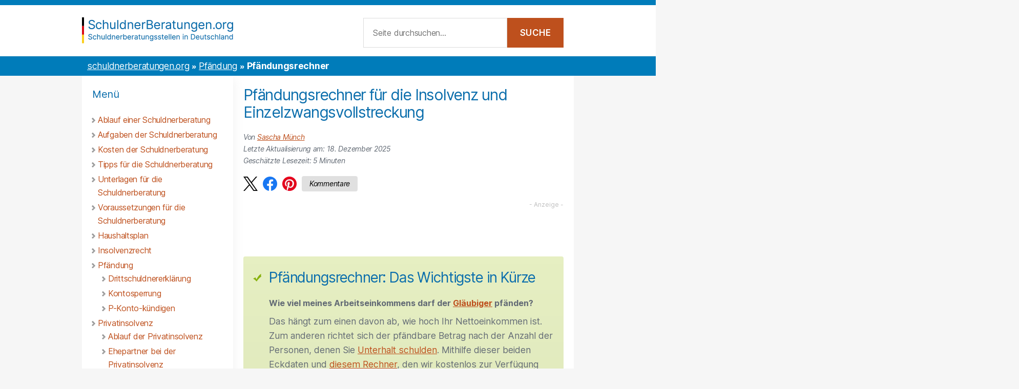

--- FILE ---
content_type: text/html; charset=UTF-8
request_url: https://www.schuldnerberatungen.org/pfaendungsrechner/
body_size: 62639
content:
<!DOCTYPE html>

<html class="no-js" lang="de">

	<head>

		<meta charset="UTF-8">
		<meta name="viewport" content="width=device-width, initial-scale=1.0" >
		<meta name="facebook-domain-verification" content="snuy3x28dgjhh930bzqnf6ijw4uv3s" />
		<style></style>
	<link rel="preload" href="https://www.schuldnerberatungen.org/wp-content/themes/twentytwenty-child/assets/fonts/Inter-upright-var.woff2" as="font" type="font/woff2" crossorigin="anonymous">
	<link rel="preload" href="https://www.schuldnerberatungen.org/wp-content/themes/twentytwenty-child/assets/fonts/Inter-italic-var.woff2" as="font" type="font/woff2" crossorigin="anonymous">
		<link rel="profile" href="https://gmpg.org/xfn/11">
		<script data-ad-client="ca-pub-9747177955432640" async data-cmp-src="https://pagead2.googlesyndication.com/pagead/js/adsbygoogle.js" data-cmp-vendor="755" type="text/plain" class="cmplazyload"></script>
		<meta name='robots' content='index, follow, max-image-preview:large, max-snippet:-1, max-video-preview:-1' />

	<!-- This site is optimized with the Yoast SEO plugin v26.8 - https://yoast.com/product/yoast-seo-wordpress/ -->
	<title>Pfändungsrechner: Einfache Alternative zur Pfändungstabelle</title>
<link data-rocket-prefetch href="https://a.delivery.consentmanager.net" rel="dns-prefetch">
<link data-rocket-prefetch href="https://cdn.consentmanager.net" rel="dns-prefetch">
<link data-rocket-prefetch href="https://rechner.schuldnerberatung.de" rel="dns-prefetch">
<style id="wpr-usedcss">@font-face{font-family:"Inter var";font-weight:100 900;font-style:normal;font-display:swap;src:url(https://www.schuldnerberatungen.org/wp-content/themes/twentytwenty-child/assets/fonts/Inter-upright-var.woff2) format("woff2")}@font-face{font-family:"Inter var";font-weight:100 900;font-style:italic;font-display:swap;src:url(https://www.schuldnerberatungen.org/wp-content/themes/twentytwenty-child/assets/fonts/Inter-italic-var.woff2) format("woff2")}img:is([sizes=auto i],[sizes^="auto," i]){contain-intrinsic-size:3000px 1500px}.brave_popup{display:none}:where(.wp-block-button__link){border-radius:9999px;box-shadow:none;padding:calc(.667em + 2px) calc(1.333em + 2px);text-decoration:none}:root :where(.wp-block-button .wp-block-button__link.is-style-outline),:root :where(.wp-block-button.is-style-outline>.wp-block-button__link){border:2px solid;padding:.667em 1.333em}:root :where(.wp-block-button .wp-block-button__link.is-style-outline:not(.has-text-color)),:root :where(.wp-block-button.is-style-outline>.wp-block-button__link:not(.has-text-color)){color:currentColor}:root :where(.wp-block-button .wp-block-button__link.is-style-outline:not(.has-background)),:root :where(.wp-block-button.is-style-outline>.wp-block-button__link:not(.has-background)){background-color:initial;background-image:none}:where(.wp-block-calendar table:not(.has-background) th){background:#ddd}:where(.wp-block-columns){margin-bottom:1.75em}:where(.wp-block-columns.has-background){padding:1.25em 2.375em}:where(.wp-block-post-comments input[type=submit]){border:none}:where(.wp-block-cover-image:not(.has-text-color)),:where(.wp-block-cover:not(.has-text-color)){color:#fff}:where(.wp-block-cover-image.is-light:not(.has-text-color)),:where(.wp-block-cover.is-light:not(.has-text-color)){color:#000}:root :where(.wp-block-cover h1:not(.has-text-color)),:root :where(.wp-block-cover h2:not(.has-text-color)),:root :where(.wp-block-cover h3:not(.has-text-color)),:root :where(.wp-block-cover h4:not(.has-text-color)),:root :where(.wp-block-cover h5:not(.has-text-color)),:root :where(.wp-block-cover h6:not(.has-text-color)),:root :where(.wp-block-cover p:not(.has-text-color)){color:inherit}:where(.wp-block-file){margin-bottom:1.5em}:where(.wp-block-file__button){border-radius:2em;display:inline-block;padding:.5em 1em}:where(.wp-block-file__button):is(a):active,:where(.wp-block-file__button):is(a):focus,:where(.wp-block-file__button):is(a):hover,:where(.wp-block-file__button):is(a):visited{box-shadow:none;color:#fff;opacity:.85;text-decoration:none}.wp-block-group{box-sizing:border-box}:where(.wp-block-group.wp-block-group-is-layout-constrained){position:relative}.wp-block-image>a,.wp-block-image>figure>a{display:inline-block}.wp-block-image img{box-sizing:border-box;height:auto;max-width:100%;vertical-align:bottom}@media not (prefers-reduced-motion){.wp-block-image img.hide{visibility:hidden}.wp-block-image img.show{animation:.4s show-content-image}}.wp-block-image.aligncenter{text-align:center}.wp-block-image .aligncenter,.wp-block-image .alignright,.wp-block-image.aligncenter,.wp-block-image.alignright{display:table}.wp-block-image .aligncenter>figcaption,.wp-block-image .alignright>figcaption,.wp-block-image.aligncenter>figcaption,.wp-block-image.alignright>figcaption{caption-side:bottom;display:table-caption}.wp-block-image .alignright{float:right;margin:.5em 0 .5em 1em}.wp-block-image .aligncenter{margin-left:auto;margin-right:auto}.wp-block-image :where(figcaption){margin-bottom:1em;margin-top:.5em}:root :where(.wp-block-image.is-style-rounded img,.wp-block-image .is-style-rounded img){border-radius:9999px}.wp-block-image figure{margin:0}@keyframes show-content-image{0%{visibility:hidden}99%{visibility:hidden}to{visibility:visible}}:where(.wp-block-latest-comments:not([style*=line-height] .wp-block-latest-comments__comment)){line-height:1.1}:where(.wp-block-latest-comments:not([style*=line-height] .wp-block-latest-comments__comment-excerpt p)){line-height:1.8}:root :where(.wp-block-latest-posts.is-grid){padding:0}:root :where(.wp-block-latest-posts.wp-block-latest-posts__list){padding-left:0}ul{box-sizing:border-box}:root :where(.wp-block-list.has-background){padding:1.25em 2.375em}:where(.wp-block-navigation.has-background .wp-block-navigation-item a:not(.wp-element-button)),:where(.wp-block-navigation.has-background .wp-block-navigation-submenu a:not(.wp-element-button)){padding:.5em 1em}:where(.wp-block-navigation .wp-block-navigation__submenu-container .wp-block-navigation-item a:not(.wp-element-button)),:where(.wp-block-navigation .wp-block-navigation__submenu-container .wp-block-navigation-submenu a:not(.wp-element-button)),:where(.wp-block-navigation .wp-block-navigation__submenu-container .wp-block-navigation-submenu button.wp-block-navigation-item__content),:where(.wp-block-navigation .wp-block-navigation__submenu-container .wp-block-pages-list__item button.wp-block-navigation-item__content){padding:.5em 1em}:root :where(p.has-background){padding:1.25em 2.375em}:where(p.has-text-color:not(.has-link-color)) a{color:inherit}:where(.wp-block-post-comments-form) input:not([type=submit]),:where(.wp-block-post-comments-form) textarea{border:1px solid #949494;font-family:inherit;font-size:1em}:where(.wp-block-post-comments-form) input:where(:not([type=submit]):not([type=checkbox])),:where(.wp-block-post-comments-form) textarea{padding:calc(.667em + 2px)}:where(.wp-block-post-excerpt){box-sizing:border-box;margin-bottom:var(--wp--style--block-gap);margin-top:var(--wp--style--block-gap)}:where(.wp-block-preformatted.has-background){padding:1.25em 2.375em}:where(.wp-block-search__button){border:1px solid #ccc;padding:6px 10px}:where(.wp-block-search__input){font-family:inherit;font-size:inherit;font-style:inherit;font-weight:inherit;letter-spacing:inherit;line-height:inherit;text-transform:inherit}:where(.wp-block-search__button-inside .wp-block-search__inside-wrapper){border:1px solid #949494;box-sizing:border-box;padding:4px}:where(.wp-block-search__button-inside .wp-block-search__inside-wrapper) .wp-block-search__input{border:none;border-radius:0;padding:0 4px}:where(.wp-block-search__button-inside .wp-block-search__inside-wrapper) .wp-block-search__input:focus{outline:0}:where(.wp-block-search__button-inside .wp-block-search__inside-wrapper) :where(.wp-block-search__button){padding:4px 8px}:root :where(.wp-block-separator.is-style-dots){height:auto;line-height:1;text-align:center}:root :where(.wp-block-separator.is-style-dots):before{color:currentColor;content:"···";font-family:serif;font-size:1.5em;letter-spacing:2em;padding-left:2em}:root :where(.wp-block-site-logo.is-style-rounded){border-radius:9999px}:where(.wp-block-social-links:not(.is-style-logos-only)) .wp-social-link{background-color:#f0f0f0;color:#444}:where(.wp-block-social-links:not(.is-style-logos-only)) .wp-social-link-amazon{background-color:#f90;color:#fff}:where(.wp-block-social-links:not(.is-style-logos-only)) .wp-social-link-bandcamp{background-color:#1ea0c3;color:#fff}:where(.wp-block-social-links:not(.is-style-logos-only)) .wp-social-link-behance{background-color:#0757fe;color:#fff}:where(.wp-block-social-links:not(.is-style-logos-only)) .wp-social-link-bluesky{background-color:#0a7aff;color:#fff}:where(.wp-block-social-links:not(.is-style-logos-only)) .wp-social-link-codepen{background-color:#1e1f26;color:#fff}:where(.wp-block-social-links:not(.is-style-logos-only)) .wp-social-link-deviantart{background-color:#02e49b;color:#fff}:where(.wp-block-social-links:not(.is-style-logos-only)) .wp-social-link-discord{background-color:#5865f2;color:#fff}:where(.wp-block-social-links:not(.is-style-logos-only)) .wp-social-link-dribbble{background-color:#e94c89;color:#fff}:where(.wp-block-social-links:not(.is-style-logos-only)) .wp-social-link-dropbox{background-color:#4280ff;color:#fff}:where(.wp-block-social-links:not(.is-style-logos-only)) .wp-social-link-etsy{background-color:#f45800;color:#fff}:where(.wp-block-social-links:not(.is-style-logos-only)) .wp-social-link-facebook{background-color:#0866ff;color:#fff}:where(.wp-block-social-links:not(.is-style-logos-only)) .wp-social-link-fivehundredpx{background-color:#000;color:#fff}:where(.wp-block-social-links:not(.is-style-logos-only)) .wp-social-link-flickr{background-color:#0461dd;color:#fff}:where(.wp-block-social-links:not(.is-style-logos-only)) .wp-social-link-foursquare{background-color:#e65678;color:#fff}:where(.wp-block-social-links:not(.is-style-logos-only)) .wp-social-link-github{background-color:#24292d;color:#fff}:where(.wp-block-social-links:not(.is-style-logos-only)) .wp-social-link-goodreads{background-color:#eceadd;color:#382110}:where(.wp-block-social-links:not(.is-style-logos-only)) .wp-social-link-google{background-color:#ea4434;color:#fff}:where(.wp-block-social-links:not(.is-style-logos-only)) .wp-social-link-gravatar{background-color:#1d4fc4;color:#fff}:where(.wp-block-social-links:not(.is-style-logos-only)) .wp-social-link-instagram{background-color:#f00075;color:#fff}:where(.wp-block-social-links:not(.is-style-logos-only)) .wp-social-link-lastfm{background-color:#e21b24;color:#fff}:where(.wp-block-social-links:not(.is-style-logos-only)) .wp-social-link-linkedin{background-color:#0d66c2;color:#fff}:where(.wp-block-social-links:not(.is-style-logos-only)) .wp-social-link-mastodon{background-color:#3288d4;color:#fff}:where(.wp-block-social-links:not(.is-style-logos-only)) .wp-social-link-medium{background-color:#000;color:#fff}:where(.wp-block-social-links:not(.is-style-logos-only)) .wp-social-link-meetup{background-color:#f6405f;color:#fff}:where(.wp-block-social-links:not(.is-style-logos-only)) .wp-social-link-patreon{background-color:#000;color:#fff}:where(.wp-block-social-links:not(.is-style-logos-only)) .wp-social-link-pinterest{background-color:#e60122;color:#fff}:where(.wp-block-social-links:not(.is-style-logos-only)) .wp-social-link-pocket{background-color:#ef4155;color:#fff}:where(.wp-block-social-links:not(.is-style-logos-only)) .wp-social-link-reddit{background-color:#ff4500;color:#fff}:where(.wp-block-social-links:not(.is-style-logos-only)) .wp-social-link-skype{background-color:#0478d7;color:#fff}:where(.wp-block-social-links:not(.is-style-logos-only)) .wp-social-link-snapchat{background-color:#fefc00;color:#fff;stroke:#000}:where(.wp-block-social-links:not(.is-style-logos-only)) .wp-social-link-soundcloud{background-color:#ff5600;color:#fff}:where(.wp-block-social-links:not(.is-style-logos-only)) .wp-social-link-spotify{background-color:#1bd760;color:#fff}:where(.wp-block-social-links:not(.is-style-logos-only)) .wp-social-link-telegram{background-color:#2aabee;color:#fff}:where(.wp-block-social-links:not(.is-style-logos-only)) .wp-social-link-threads{background-color:#000;color:#fff}:where(.wp-block-social-links:not(.is-style-logos-only)) .wp-social-link-tiktok{background-color:#000;color:#fff}:where(.wp-block-social-links:not(.is-style-logos-only)) .wp-social-link-tumblr{background-color:#011835;color:#fff}:where(.wp-block-social-links:not(.is-style-logos-only)) .wp-social-link-twitch{background-color:#6440a4;color:#fff}:where(.wp-block-social-links:not(.is-style-logos-only)) .wp-social-link-twitter{background-color:#1da1f2;color:#fff}:where(.wp-block-social-links:not(.is-style-logos-only)) .wp-social-link-vimeo{background-color:#1eb7ea;color:#fff}:where(.wp-block-social-links:not(.is-style-logos-only)) .wp-social-link-vk{background-color:#4680c2;color:#fff}:where(.wp-block-social-links:not(.is-style-logos-only)) .wp-social-link-wordpress{background-color:#3499cd;color:#fff}:where(.wp-block-social-links:not(.is-style-logos-only)) .wp-social-link-whatsapp{background-color:#25d366;color:#fff}:where(.wp-block-social-links:not(.is-style-logos-only)) .wp-social-link-x{background-color:#000;color:#fff}:where(.wp-block-social-links:not(.is-style-logos-only)) .wp-social-link-yelp{background-color:#d32422;color:#fff}:where(.wp-block-social-links:not(.is-style-logos-only)) .wp-social-link-youtube{background-color:red;color:#fff}:where(.wp-block-social-links.is-style-logos-only) .wp-social-link{background:0 0}:where(.wp-block-social-links.is-style-logos-only) .wp-social-link svg{height:1.25em;width:1.25em}:where(.wp-block-social-links.is-style-logos-only) .wp-social-link-amazon{color:#f90}:where(.wp-block-social-links.is-style-logos-only) .wp-social-link-bandcamp{color:#1ea0c3}:where(.wp-block-social-links.is-style-logos-only) .wp-social-link-behance{color:#0757fe}:where(.wp-block-social-links.is-style-logos-only) .wp-social-link-bluesky{color:#0a7aff}:where(.wp-block-social-links.is-style-logos-only) .wp-social-link-codepen{color:#1e1f26}:where(.wp-block-social-links.is-style-logos-only) .wp-social-link-deviantart{color:#02e49b}:where(.wp-block-social-links.is-style-logos-only) .wp-social-link-discord{color:#5865f2}:where(.wp-block-social-links.is-style-logos-only) .wp-social-link-dribbble{color:#e94c89}:where(.wp-block-social-links.is-style-logos-only) .wp-social-link-dropbox{color:#4280ff}:where(.wp-block-social-links.is-style-logos-only) .wp-social-link-etsy{color:#f45800}:where(.wp-block-social-links.is-style-logos-only) .wp-social-link-facebook{color:#0866ff}:where(.wp-block-social-links.is-style-logos-only) .wp-social-link-fivehundredpx{color:#000}:where(.wp-block-social-links.is-style-logos-only) .wp-social-link-flickr{color:#0461dd}:where(.wp-block-social-links.is-style-logos-only) .wp-social-link-foursquare{color:#e65678}:where(.wp-block-social-links.is-style-logos-only) .wp-social-link-github{color:#24292d}:where(.wp-block-social-links.is-style-logos-only) .wp-social-link-goodreads{color:#382110}:where(.wp-block-social-links.is-style-logos-only) .wp-social-link-google{color:#ea4434}:where(.wp-block-social-links.is-style-logos-only) .wp-social-link-gravatar{color:#1d4fc4}:where(.wp-block-social-links.is-style-logos-only) .wp-social-link-instagram{color:#f00075}:where(.wp-block-social-links.is-style-logos-only) .wp-social-link-lastfm{color:#e21b24}:where(.wp-block-social-links.is-style-logos-only) .wp-social-link-linkedin{color:#0d66c2}:where(.wp-block-social-links.is-style-logos-only) .wp-social-link-mastodon{color:#3288d4}:where(.wp-block-social-links.is-style-logos-only) .wp-social-link-medium{color:#000}:where(.wp-block-social-links.is-style-logos-only) .wp-social-link-meetup{color:#f6405f}:where(.wp-block-social-links.is-style-logos-only) .wp-social-link-patreon{color:#000}:where(.wp-block-social-links.is-style-logos-only) .wp-social-link-pinterest{color:#e60122}:where(.wp-block-social-links.is-style-logos-only) .wp-social-link-pocket{color:#ef4155}:where(.wp-block-social-links.is-style-logos-only) .wp-social-link-reddit{color:#ff4500}:where(.wp-block-social-links.is-style-logos-only) .wp-social-link-skype{color:#0478d7}:where(.wp-block-social-links.is-style-logos-only) .wp-social-link-snapchat{color:#fff;stroke:#000}:where(.wp-block-social-links.is-style-logos-only) .wp-social-link-soundcloud{color:#ff5600}:where(.wp-block-social-links.is-style-logos-only) .wp-social-link-spotify{color:#1bd760}:where(.wp-block-social-links.is-style-logos-only) .wp-social-link-telegram{color:#2aabee}:where(.wp-block-social-links.is-style-logos-only) .wp-social-link-threads{color:#000}:where(.wp-block-social-links.is-style-logos-only) .wp-social-link-tiktok{color:#000}:where(.wp-block-social-links.is-style-logos-only) .wp-social-link-tumblr{color:#011835}:where(.wp-block-social-links.is-style-logos-only) .wp-social-link-twitch{color:#6440a4}:where(.wp-block-social-links.is-style-logos-only) .wp-social-link-twitter{color:#1da1f2}:where(.wp-block-social-links.is-style-logos-only) .wp-social-link-vimeo{color:#1eb7ea}:where(.wp-block-social-links.is-style-logos-only) .wp-social-link-vk{color:#4680c2}:where(.wp-block-social-links.is-style-logos-only) .wp-social-link-whatsapp{color:#25d366}:where(.wp-block-social-links.is-style-logos-only) .wp-social-link-wordpress{color:#3499cd}:where(.wp-block-social-links.is-style-logos-only) .wp-social-link-x{color:#000}:where(.wp-block-social-links.is-style-logos-only) .wp-social-link-yelp{color:#d32422}:where(.wp-block-social-links.is-style-logos-only) .wp-social-link-youtube{color:red}:root :where(.wp-block-social-links .wp-social-link a){padding:.25em}:root :where(.wp-block-social-links.is-style-logos-only .wp-social-link a){padding:0}:root :where(.wp-block-social-links.is-style-pill-shape .wp-social-link a){padding-left:.6666666667em;padding-right:.6666666667em}:root :where(.wp-block-tag-cloud.is-style-outline){display:flex;flex-wrap:wrap;gap:1ch}:root :where(.wp-block-tag-cloud.is-style-outline a){border:1px solid;font-size:unset!important;margin-right:0;padding:1ch 2ch;text-decoration:none!important}:root :where(.wp-block-table-of-contents){box-sizing:border-box}:where(.wp-block-term-description){box-sizing:border-box;margin-bottom:var(--wp--style--block-gap);margin-top:var(--wp--style--block-gap)}:where(pre.wp-block-verse){font-family:inherit}.entry-content{counter-reset:footnotes}:root{--wp--preset--font-size--normal:16px;--wp--preset--font-size--huge:42px}.aligncenter{clear:both}.screen-reader-text{border:0;clip-path:inset(50%);height:1px;margin:-1px;overflow:hidden;padding:0;position:absolute;width:1px;word-wrap:normal!important}.screen-reader-text:focus{background-color:#ddd;clip-path:none;color:#444;display:block;font-size:1em;height:auto;left:5px;line-height:normal;padding:15px 23px 14px;text-decoration:none;top:5px;width:auto;z-index:100000}html :where(.has-border-color){border-style:solid}html :where([style*=border-top-color]){border-top-style:solid}html :where([style*=border-right-color]){border-right-style:solid}html :where([style*=border-bottom-color]){border-bottom-style:solid}html :where([style*=border-left-color]){border-left-style:solid}html :where([style*=border-width]){border-style:solid}html :where([style*=border-top-width]){border-top-style:solid}html :where([style*=border-right-width]){border-right-style:solid}html :where([style*=border-bottom-width]){border-bottom-style:solid}html :where([style*=border-left-width]){border-left-style:solid}html :where(img[class*=wp-image-]){height:auto;max-width:100%}:where(figure){margin:0 0 1em}html :where(.is-position-sticky){--wp-admin--admin-bar--position-offset:var(--wp-admin--admin-bar--height,0px)}@media screen and (max-width:600px){html :where(.is-position-sticky){--wp-admin--admin-bar--position-offset:0px}}:root{--wp--preset--aspect-ratio--square:1;--wp--preset--aspect-ratio--4-3:4/3;--wp--preset--aspect-ratio--3-4:3/4;--wp--preset--aspect-ratio--3-2:3/2;--wp--preset--aspect-ratio--2-3:2/3;--wp--preset--aspect-ratio--16-9:16/9;--wp--preset--aspect-ratio--9-16:9/16;--wp--preset--color--black:#000000;--wp--preset--color--cyan-bluish-gray:#abb8c3;--wp--preset--color--white:#ffffff;--wp--preset--color--pale-pink:#f78da7;--wp--preset--color--vivid-red:#cf2e2e;--wp--preset--color--luminous-vivid-orange:#ff6900;--wp--preset--color--luminous-vivid-amber:#fcb900;--wp--preset--color--light-green-cyan:#7bdcb5;--wp--preset--color--vivid-green-cyan:#00d084;--wp--preset--color--pale-cyan-blue:#8ed1fc;--wp--preset--color--vivid-cyan-blue:#0693e3;--wp--preset--color--vivid-purple:#9b51e0;--wp--preset--color--accent:#dc2222;--wp--preset--color--primary:#000000;--wp--preset--color--secondary:#686868;--wp--preset--color--subtle-background:#d3d3d3;--wp--preset--color--background:#f6f6f6;--wp--preset--gradient--vivid-cyan-blue-to-vivid-purple:linear-gradient(135deg,rgba(6, 147, 227, 1) 0%,rgb(155, 81, 224) 100%);--wp--preset--gradient--light-green-cyan-to-vivid-green-cyan:linear-gradient(135deg,rgb(122, 220, 180) 0%,rgb(0, 208, 130) 100%);--wp--preset--gradient--luminous-vivid-amber-to-luminous-vivid-orange:linear-gradient(135deg,rgba(252, 185, 0, 1) 0%,rgba(255, 105, 0, 1) 100%);--wp--preset--gradient--luminous-vivid-orange-to-vivid-red:linear-gradient(135deg,rgba(255, 105, 0, 1) 0%,rgb(207, 46, 46) 100%);--wp--preset--gradient--very-light-gray-to-cyan-bluish-gray:linear-gradient(135deg,rgb(238, 238, 238) 0%,rgb(169, 184, 195) 100%);--wp--preset--gradient--cool-to-warm-spectrum:linear-gradient(135deg,rgb(74, 234, 220) 0%,rgb(151, 120, 209) 20%,rgb(207, 42, 186) 40%,rgb(238, 44, 130) 60%,rgb(251, 105, 98) 80%,rgb(254, 248, 76) 100%);--wp--preset--gradient--blush-light-purple:linear-gradient(135deg,rgb(255, 206, 236) 0%,rgb(152, 150, 240) 100%);--wp--preset--gradient--blush-bordeaux:linear-gradient(135deg,rgb(254, 205, 165) 0%,rgb(254, 45, 45) 50%,rgb(107, 0, 62) 100%);--wp--preset--gradient--luminous-dusk:linear-gradient(135deg,rgb(255, 203, 112) 0%,rgb(199, 81, 192) 50%,rgb(65, 88, 208) 100%);--wp--preset--gradient--pale-ocean:linear-gradient(135deg,rgb(255, 245, 203) 0%,rgb(182, 227, 212) 50%,rgb(51, 167, 181) 100%);--wp--preset--gradient--electric-grass:linear-gradient(135deg,rgb(202, 248, 128) 0%,rgb(113, 206, 126) 100%);--wp--preset--gradient--midnight:linear-gradient(135deg,rgb(2, 3, 129) 0%,rgb(40, 116, 252) 100%);--wp--preset--font-size--small:18px;--wp--preset--font-size--medium:20px;--wp--preset--font-size--large:26.25px;--wp--preset--font-size--x-large:42px;--wp--preset--font-size--normal:21px;--wp--preset--font-size--larger:32px;--wp--preset--spacing--20:0.44rem;--wp--preset--spacing--30:0.67rem;--wp--preset--spacing--40:1rem;--wp--preset--spacing--50:1.5rem;--wp--preset--spacing--60:2.25rem;--wp--preset--spacing--70:3.38rem;--wp--preset--spacing--80:5.06rem;--wp--preset--shadow--natural:6px 6px 9px rgba(0, 0, 0, .2);--wp--preset--shadow--deep:12px 12px 50px rgba(0, 0, 0, .4);--wp--preset--shadow--sharp:6px 6px 0px rgba(0, 0, 0, .2);--wp--preset--shadow--outlined:6px 6px 0px -3px rgba(255, 255, 255, 1),6px 6px rgba(0, 0, 0, 1);--wp--preset--shadow--crisp:6px 6px 0px rgba(0, 0, 0, 1)}:where(.is-layout-flex){gap:.5em}:where(.is-layout-grid){gap:.5em}:where(.wp-block-post-template.is-layout-flex){gap:1.25em}:where(.wp-block-post-template.is-layout-grid){gap:1.25em}:where(.wp-block-columns.is-layout-flex){gap:2em}:where(.wp-block-columns.is-layout-grid){gap:2em}:root :where(.wp-block-pullquote){font-size:1.5em;line-height:1.6}.l1-authorbox{margin:5% 0;font-family:Arial,sans-serif;color:#333}.l1-authorbox-intro{font-size:24px;font-weight:700;margin-bottom:15px;border-bottom:2px solid #ddd;padding-bottom:10px;color:#444}.l1-authorbox-inner{display:flex;align-items:flex-start;background-color:#f9f9f9;border:1px solid #e0e0e0;padding:20px;border-radius:8px}.l1-authorbox-avatar{flex-shrink:0;margin-right:20px}.l1-authorbox-avatar img{width:133px;height:133px}.l1-authorbox-personal-info{flex:1}.l1-authorbox-name{font-size:22px;font-weight:700;text-decoration:none;margin-bottom:10px;display:inline-block}.l1-authorbox-name:hover{color:#005177}.l1-authorbox-description{font-size:16px;line-height:1.6;margin-bottom:0;word-break:break-word}@media (max-width:600px){.l1-authorbox-inner{flex-direction:column;align-items:center;text-align:center}.l1-authorbox-avatar{margin-right:0;margin-bottom:15px}.l1-authorbox-avatar img{width:115px;height:115px}.l1-authorbox-name{font-size:20px}.l1-authorbox-description{font-size:15px}}@media only screen and (min-width:1920px) and (max-width:4096px){.azk-native-responsive.azk-native-top{min-height:149px}.azk-native-responsive.azk-native-content{min-height:149px}.azk-native-responsive.azk-native-bottom{min-height:100px}}@media only screen and (min-width:1366px) and (max-width:1919px){.azk-native-responsive.azk-native-top{min-height:149px}.azk-native-responsive.azk-native-content{min-height:149px}.azk-native-responsive.azk-native-bottom{min-height:149px}}@media only screen and (min-width:1280px) and (max-width:1365px){.azk-native-responsive.azk-native-top{min-height:155px}.azk-native-responsive.azk-native-content{min-height:155px}.azk-native-responsive.azk-native-bottom{min-height:155px}}@media only screen and (min-width:1024px) and (max-width:1279px){.azk-native-responsive.azk-native-top{min-height:149px}.azk-native-responsive.azk-native-content{min-height:149px}.azk-native-responsive.azk-native-bottom{min-height:149px}}@media only screen and (min-width:640px) and (max-width:767px){.azk-native-responsive.azk-native-top{min-height:155px}.azk-native-responsive.azk-native-content{min-height:155px}.azk-native-responsive.azk-native-bottom{min-height:155px}}@media only screen and (min-width:360px) and (max-width:479px){.azk-native-responsive.azk-native-top{min-height:183px}.azk-native-responsive.azk-native-content{min-height:183px}.azk-native-responsive.azk-native-bottom{min-height:183px}}@media only screen and (min-width:320px) and (max-width:359px){.azk-native-responsive.azk-native-top{min-height:210px}.azk-native-responsive.azk-native-content{min-height:210px}.azk-native-responsive.azk-native-bottom{min-height:210px}}.azk-native-top{margin-bottom:10px}.azk-native-bottom{margin-top:10px}.azk-native-content{margin-top:10px;margin-bottom:10px}.azk-native-bottom::before,.azk-native-content::before,.azk-native-top::before{content:"- Anzeige -";text-align:right;display:block;color:rgba(0,0,0,.25);font-size:12px}.azk-native-outer{width:100%;clear:both;margin-bottom:10px;hyphens:auto}.azk-native-outer:hover{cursor:pointer!important}.azk-native-inner{display:block;text-align:left;margin:0;padding:10px}.azk-native-inner .azk-native-description{display:block;font-size:15px;padding:15px 0;line-height:1.5}.azk-native-inner .azk-native-button{display:block;font-size:17px;width:200px;padding:10px 0;text-align:center}.azk-native-responsive{min-height:170px}.azk-native-responsive.azk-adsense{min-height:90px}@media only screen and (max-width:480px){.azk-native-responsive{min-height:170px}.azk-native-responsive.azk-adsense{min-height:250px}}@media only screen and (max-width:680px){table.table--clickout{display:block}table.table--clickout tbody,table.table--clickout thead{display:block}table.table--clickout tr{display:flex;flex-wrap:wrap}table.table--clickout tr td:first-of-type,table.table--clickout tr th:first-of-type{width:40%}table.table--clickout tr td:nth-of-type(2),table.table--clickout tr td:nth-of-type(3),table.table--clickout tr td:nth-of-type(4),table.table--clickout tr th:nth-of-type(2),table.table--clickout tr th:nth-of-type(3),table.table--clickout tr th:nth-of-type(4){flex:1}table.table--clickout tr td[colspan]{width:100%}table.table--clickout tr td.td--clickout{width:100%;text-align:center;background-color:#f2f2f2}table.table--clickout tr td.td--clickout .clickout{display:inline-block!important}table.table--clickout tr td.td--clickout:before{content:'Lohnt ein Einspruch? '}}.breadcrumb>ul:first-child>li:nth-child(1):before{content:""}.breadcrumb li{display:inline-block!important}.breadcrumb li:before{color:#5a5a5a;content:"\00BB";font-size:15px;font-weight:700;margin:0 4px}.image-credits-txt{display:none}.image-credits-txt:before{content:attr(data-credits);font-style:italic}p>.image-credits-link{margin:20px auto}.image-credits-link{display:inline-block;padding:10px 20px;background-color:#6c757d;color:#fff;text-align:center;text-decoration:none;border:none;cursor:pointer;border-radius:5px;margin:0 auto}.image-credits-link:focus{outline:#adb5bd solid 2px;outline-offset:2px}.image-credits-link:hover{background-color:#5a6268;color:#fff}.share-btns{display:flex;align-items:center;justify-content:flex-start;margin:10px 0;font-style:italic}.share-btn{display:inline-block;margin-right:1rem;cursor:pointer;outline:0}.share-btn:last-child{margin-right:0}.share-btn img{width:28px;height:28px;transition:opacity .3s ease}.share-btn:focus{outline:0}.share-btn:focus img{outline:blue solid 2px;outline-offset:2px}.share-btn:hover img{opacity:.8}.kommentare-btn{background-color:#e0e0e0;color:#000;padding:10px 15px;font-size:14px;text-align:center;border-radius:4px;text-decoration:none;display:inline-flex;align-items:center;justify-content:center;height:18px;margin-top:-5px}.kommentare-btn:hover{background-color:#d0d0d0;text-decoration:none}.kommentare-btn:focus{outline:#0056b3 solid 2px;outline-offset:2px}.post-ratings{width:100%;opacity:1}.post-ratings-loading{display:none;height:16px;text-align:left}.post-ratings-image{border:0}.post-ratings img,.post-ratings-image img,.post-ratings-loading img{border:0;padding:0;margin:0}#ez-toc-container{background:#f9f9f9;border:1px solid #aaa;border-radius:4px;-webkit-box-shadow:0 1px 1px rgba(0,0,0,.05);box-shadow:0 1px 1px rgba(0,0,0,.05);display:table;margin-bottom:1em;padding:10px 20px 10px 10px;position:relative;width:auto}div.ez-toc-widget-container{padding:0;position:relative}#ez-toc-container.ez-toc-white{background:#fff}div.ez-toc-widget-container ul{display:block}div.ez-toc-widget-container li{border:none;padding:0}div.ez-toc-widget-container ul.ez-toc-list{padding:10px}#ez-toc-container ul ul{margin-left:1.5em}#ez-toc-container li,#ez-toc-container ul{padding:0}#ez-toc-container li,#ez-toc-container ul,#ez-toc-container ul li,div.ez-toc-widget-container,div.ez-toc-widget-container li{background:0 0;list-style:none;line-height:1.6;margin:0;overflow:hidden;z-index:1}#ez-toc-container .ez-toc-title{text-align:left;line-height:1.45;margin:0;padding:0}.ez-toc-title-container{display:table;width:100%}.ez-toc-title,.ez-toc-title-toggle{display:inline;text-align:left;vertical-align:middle}#ez-toc-container div.ez-toc-title-container+ul.ez-toc-list{margin-top:1em}#ez-toc-container a{color:#444;box-shadow:none;text-decoration:none;text-shadow:none;display:inline-flex;align-items:stretch;flex-wrap:nowrap}#ez-toc-container a:visited{color:#9f9f9f}#ez-toc-container a:hover{text-decoration:underline}#ez-toc-container a.ez-toc-toggle{display:flex;align-items:center}.ez-toc-widget-container ul.ez-toc-list li::before{content:' ';position:absolute;left:0;right:0;height:30px;line-height:30px;z-index:-1}.ez-toc-widget-container ul.ez-toc-list li.active{background-color:#ededed}.ez-toc-widget-container li.active>a{font-weight:900}#ez-toc-container input,.ez-toc-toggle #item{position:absolute;left:-999em}#ez-toc-container input[type=checkbox]:checked+nav,#ez-toc-widget-container input[type=checkbox]:checked+nav{opacity:0;max-height:0;border:none;display:none}#ez-toc-container label{position:relative;cursor:pointer;display:initial}#ez-toc-container .ez-toc-toggle label{float:right;position:relative;font-size:16px;padding:0;border:1px solid #999191;border-radius:5px;cursor:pointer;left:10px;width:35px}div#ez-toc-container .ez-toc-title{display:initial}#ez-toc-container a.ez-toc-toggle{color:#444;background:inherit;border:inherit}#ez-toc-container .eztoc-toggle-hide-by-default{display:none}.ez-toc-widget-container ul li a{padding-left:10px;display:inline-flex;align-items:stretch;flex-wrap:nowrap}.ez-toc-widget-container ul.ez-toc-list li{height:auto!important}div#ez-toc-container .ez-toc-title{font-size:125%}div#ez-toc-container .ez-toc-title{font-weight:500}div#ez-toc-container ul li,div#ez-toc-container ul li a{font-size:100%}div#ez-toc-container ul li,div#ez-toc-container ul li a{font-weight:500}div#ez-toc-container nav ul ul li{font-size:95%}div#ez-toc-container{width:100%}.ez-toc-container-direction{direction:ltr}.ez-toc-counter ul{counter-reset:item}.ez-toc-counter nav ul li a::before{content:counters(item, '.', decimal) '. ';display:inline-block;counter-increment:item;flex-grow:0;flex-shrink:0;margin-right:.2em;float:left}.ez-toc-widget-container ul{counter-reset:item}.ez-toc-widget-container nav ul li a::before{content:counters(item, '.', decimal) '. ';display:inline-block;counter-increment:item;flex-grow:0;flex-shrink:0;margin-right:.2em;float:left}body,html{border:none;margin:0;padding:0}button,caption,em,fieldset,font,form,h1,h2,h3,img,label,legend,li,p,small,table,td,th,tr,ul{border:none;font-size:inherit;line-height:inherit;margin:0;padding:0;text-align:inherit}html{font-size:62.5%;scroll-behavior:smooth}body{background:#f5efe0;box-sizing:border-box;color:#000;font-family:-apple-system,BlinkMacSystemFont,"Helvetica Neue",Helvetica,sans-serif;font-size:1.8rem;letter-spacing:-.015em;text-align:left}@supports (font-variation-settings:normal){body{font-family:"Inter var",-apple-system,BlinkMacSystemFont,"Helvetica Neue",Helvetica,sans-serif}}*,::after,::before{box-sizing:inherit;-webkit-font-smoothing:antialiased;word-break:break-word;word-wrap:break-word}#site-content{overflow:hidden}.entry-content::after{clear:both;content:"";display:block}a,path{transition:all .15s linear}.screen-reader-text{border:0;clip-path:inset(50%);height:1px;margin:-1px;overflow:hidden;padding:0;position:absolute!important;width:1px;word-wrap:normal!important;word-break:normal}.screen-reader-text:focus{background-color:#f1f1f1;border-radius:3px;box-shadow:0 0 2px 2px rgba(0,0,0,.6);clip-path:none;color:#21759b;display:block;font-size:.875rem;font-weight:700;height:auto;right:5px;line-height:normal;padding:15px 23px 14px;text-decoration:none;top:5px;width:auto;z-index:100000}.skip-link{left:-9999rem;top:2.5rem;z-index:999999999;text-decoration:underline}.skip-link:focus{display:block;left:6px;top:7px;font-size:14px;font-weight:600;text-decoration:none;line-height:normal;padding:15px 23px 14px;z-index:100000;right:auto}@font-face{font-family:"Inter var";font-weight:100 900;font-style:normal;font-display:swap;src:url(https://www.schuldnerberatungen.org/wp-content/themes/twentytwenty/assets/fonts/inter/Inter-upright-var.woff2) format("woff2")}@font-face{font-family:"Inter var";font-weight:100 900;font-style:italic;font-display:swap;src:url(https://www.schuldnerberatungen.org/wp-content/themes/twentytwenty/assets/fonts/inter/Inter-italic-var.woff2) format("woff2")}main{display:block}.faux-heading,h1,h2,h3{font-feature-settings:"lnum";font-variant-numeric:lining-nums;font-weight:700;letter-spacing:-.0415625em;line-height:1.25;margin:3.5rem 0 2rem}h1{font-size:3.6rem;font-weight:800;line-height:1.138888889}h2{font-size:3.2rem}h3{font-size:2.8rem}p{line-height:1.5;margin:0 0 1em}em,i{font-style:italic}em em,em i,i em,i i{font-weight:bolder}small{font-size:.75em}b,strong{font-weight:700}a{color:#cd2653;text-decoration:underline}a:focus,a:hover{text-decoration:none}ul{margin:0 0 3rem 3rem}ul{list-style:disc}ul ul{list-style:circle}ul ul ul{list-style:square}li{line-height:1.5;margin:.5rem 0 0 2rem}li>ul{margin:1rem 0 0 2rem}.reset-list-style,.reset-list-style ul{list-style:none;margin:0}.reset-list-style li{margin:0}figure{display:block;margin:0}iframe{display:block;max-width:100%}video{display:block}img,object,svg{display:block;height:auto;max-width:100%}.wp-caption-text,figcaption{color:#6d6d6d;display:block;font-size:1.5rem;font-weight:500;line-height:1.2;margin-top:1.5rem}.wp-caption-text a,figcaption a{color:inherit}fieldset{border:.2rem solid #dcd7ca;padding:2rem}legend{font-size:.85em;font-weight:700;padding:0 1rem}label{display:block;font-size:1.6rem;font-weight:400;margin:0 0 .5rem}input[type=checkbox]+label,label.inline{display:inline;font-weight:400;margin-left:.5rem}input[type=checkbox]{-webkit-appearance:none;-moz-appearance:none;position:relative;top:2px;display:inline-block;margin:0;width:1.5rem;min-width:1.5rem;height:1.5rem;background:#fff;border-radius:0;border-style:solid;border-width:.1rem;border-color:#dcd7ca;box-shadow:none;cursor:pointer}input[type=checkbox]:checked::before{content:url("data:image/svg+xml;utf8,%3Csvg%20xmlns%3D%27http%3A%2F%2Fwww.w3.org%2F2000%2Fsvg%27%20viewBox%3D%270%200%2020%2020%27%3E%3Cpath%20d%3D%27M14.83%204.89l1.34.94-5.81%208.38H9.02L5.78%209.67l1.34-1.25%202.57%202.4z%27%20fill%3D%27%23000000%27%2F%3E%3C%2Fsvg%3E");position:absolute;display:inline-block;margin:-.1875rem 0 0 -.25rem;height:1.75rem;width:1.75rem}.button,button,input,textarea{font-family:-apple-system,BlinkMacSystemFont,"Helvetica Neue",Helvetica,sans-serif;line-height:1}@supports (font-variation-settings:normal){.button,button,input,textarea{font-family:"Inter var",-apple-system,BlinkMacSystemFont,"Helvetica Neue",Helvetica,sans-serif}}input,textarea{border-color:#dcd7ca;color:#000}input[type=email],input[type=url]{direction:ltr}input[type=date],input[type=email],input[type=month],input[type=number],input[type=search],input[type=text],input[type=time],input[type=url],textarea{-webkit-appearance:none;-moz-appearance:none;background:#fff;border-radius:0;border-style:solid;border-width:.1rem;box-shadow:none;display:block;font-size:1.6rem;letter-spacing:-.015em;margin:0;max-width:100%;padding:1.5rem 1.8rem;width:100%}input[type=number]{padding-right:.5rem}select{font-size:1em}textarea{height:12rem;line-height:1.5;width:100%}input::-webkit-input-placeholder{line-height:normal}input:-ms-input-placeholder{line-height:normal}input::-moz-placeholder{line-height:revert}input[type=search]::-webkit-search-cancel-button,input[type=search]::-webkit-search-decoration,input[type=search]::-webkit-search-results-button,input[type=search]::-webkit-search-results-decoration{display:none}.button,button,input[type=button],input[type=reset],input[type=submit]{-webkit-appearance:none;-moz-appearance:none;background:#cd2653;border:none;border-radius:0;color:#fff;cursor:pointer;display:inline-block;font-size:1.5rem;font-weight:600;letter-spacing:.0333em;line-height:1.25;margin:0;opacity:1;padding:1.1em 1.44em;text-align:center;text-decoration:none;text-transform:uppercase;transition:opacity .15s linear}.button:focus,.button:hover,button:focus,button:hover,input[type=button]:focus,input[type=button]:hover,input[type=reset]:focus,input[type=reset]:hover,input[type=submit]:focus,input[type=submit]:hover{text-decoration:underline}input[type=date]:focus,input[type=email]:focus,input[type=month]:focus,input[type=number]:focus,input[type=range]:focus,input[type=text]:focus,input[type=time]:focus,input[type=url]:focus,textarea:focus{border-color:currentColor}input[type=search]:focus{outline:dotted thin;outline-offset:-4px}table{border:.1rem solid #dcd7ca;border-collapse:collapse;border-spacing:0;empty-cells:show;font-size:1.6rem;margin:4rem 0;max-width:100%;overflow:hidden;width:100%}.alignright>table{margin:0}td,th{border:.1rem solid #dcd7ca;line-height:1.4;margin:0;overflow:visible;padding:.5em}caption{background:#dcd7ca;font-weight:600;padding:.5em;text-align:center}thead{vertical-align:bottom;white-space:nowrap}th{font-weight:700}section{padding:5rem 0;width:100%}.section-inner{margin-left:auto;margin-right:auto;max-width:120rem;width:calc(100% - 4rem)}.section-inner.max-percentage{width:100%}.section-inner.thin{max-width:58rem}.section-inner.medium{max-width:100rem}.toggle{-moz-appearance:none;-webkit-appearance:none;color:inherit;cursor:pointer;font-family:inherit;position:relative;-webkit-touch-callout:none;-webkit-user-select:none;-khtml-user-select:none;-moz-user-select:none;-ms-user-select:none;text-align:inherit;user-select:none}button.toggle{background:0 0;border:none;box-shadow:none;border-radius:0;font-size:inherit;font-weight:400;letter-spacing:inherit;padding:0;text-transform:none}.no-js .show-no-js{display:block!important}.no-js .hide-no-js{display:none!important}.fill-children-current-color,.fill-children-current-color *{fill:currentColor}.aligncenter figcaption{text-align:center}.search-form{align-items:stretch;display:flex;flex-wrap:nowrap;margin:0 0 -.8rem -.8rem}.search-form .search-field,.search-form .search-submit{margin:0 0 .8rem .8rem}.search-form label{align-items:stretch;display:flex;font-size:inherit;margin:0;width:100%}.search-form .search-field{width:100%}.search-form .search-submit{flex-shrink:0}.search-form .search-submit:focus,.search-form .search-submit:hover{text-decoration:none}.cover-modal{display:none;-ms-overflow-style:none;overflow:-moz-scrollbars-none}.cover-modal::-webkit-scrollbar{display:none!important}.cover-modal.show-modal{display:block;cursor:pointer}.cover-modal.show-modal>*{cursor:default}#site-header{background:#fff;position:relative}.header-inner{max-width:168rem;padding:3.15rem 0;z-index:100}.header-titles-wrapper{align-items:center;display:flex;justify-content:center;padding:0 4rem;text-align:center}body:not(.enable-search-modal) .header-titles-wrapper{justify-content:flex-start;padding-left:0;text-align:left}.site-logo{margin:0}.site-logo a,.site-logo img{display:block}.header-titles .site-logo .site-logo{margin:0}.site-logo img{max-height:6rem;margin:0 auto;width:auto}body:not(.enable-search-modal) .site-logo img{margin:0}.header-navigation-wrapper{display:none}.header-toggles{display:none}.header-inner .toggle{align-items:center;display:flex;overflow:visible;padding:0 2rem}.header-inner .toggle svg{display:block;position:relative;z-index:1}.header-inner .toggle path{fill:currentColor}.toggle-inner{display:flex;justify-content:center;height:2.3rem;position:relative}.toggle-icon{display:block;overflow:hidden}.toggle-inner .toggle-text{color:#6d6d6d;font-size:1rem;font-weight:600;position:absolute;top:calc(100% + .5rem);width:auto;white-space:nowrap;word-break:break-all}.header-inner .toggle:focus .toggle-text,.header-inner .toggle:hover .toggle-text{text-decoration:underline}.search-toggle{position:absolute;bottom:0;left:0;top:0}.search-toggle .toggle-icon,.search-toggle svg{height:2.5rem;max-width:2.3rem;width:2.3rem}.nav-toggle{position:absolute;bottom:0;right:0;top:0;width:6.6rem}.nav-toggle .toggle-icon,.nav-toggle svg{height:.8rem;width:2.6rem}.nav-toggle .toggle-inner{padding-top:.8rem}.primary-menu-wrapper{display:none}ul.primary-menu{display:flex;font-size:1.8rem;font-weight:500;letter-spacing:-.0277em;flex-wrap:wrap;justify-content:flex-end;margin:-.8rem 0 0 -1.6rem}.primary-menu .icon{display:block;height:.7rem;position:absolute;pointer-events:none;transform:rotate(-45deg);width:1.3rem}.primary-menu .icon::after,.primary-menu .icon::before{content:"";display:block;background-color:currentColor;position:absolute;bottom:calc(50% - .1rem);left:0}.primary-menu .icon::before{height:.9rem;width:.2rem}.primary-menu .icon::after{height:.2rem;width:.9rem}.primary-menu li{font-size:inherit;line-height:1.25;position:relative}.primary-menu>li{margin:.8rem 0 0 1.6rem}.primary-menu>li.menu-item-has-children>a{padding-right:2rem}.primary-menu>li>.icon{right:-.5rem;top:calc(50% - .4rem)}.primary-menu a{color:inherit;display:block;line-height:1.2;text-decoration:none;word-break:normal;word-wrap:normal}.primary-menu a:focus,.primary-menu a:hover{text-decoration:underline}.primary-menu li.current-menu-item>a{text-decoration:underline}.primary-menu li.current-menu-item>a:focus,.primary-menu li.current-menu-item>a:hover{text-decoration:none}.primary-menu ul{background:#000;border-radius:.4rem;color:#fff;font-size:1.7rem;opacity:0;padding:1rem 0;position:absolute;right:9999rem;top:calc(100% + 2rem);transition:opacity .15s linear,transform .15s linear,right 0s .15s;transform:translateY(.6rem);width:20rem;z-index:1}.primary-menu .closed ul{display:none}.primary-menu li.menu-item-has-children.focus>ul,.primary-menu li.menu-item-has-children:focus>ul,.primary-menu li.menu-item-has-children:hover>ul{right:0;opacity:1;transform:translateY(0);transition:opacity .15s linear,transform .15s linear}.primary-menu ul::after,.primary-menu ul::before{content:"";display:block;position:absolute;bottom:100%}.primary-menu ul::before{height:2rem;left:0;right:0}.primary-menu ul::after{border:.8rem solid transparent;border-bottom-color:#000;right:1.8rem}.primary-menu ul a{background:0 0;border:none;color:inherit;display:block;padding:1rem 2rem;transition:background-color .15s linear;width:100%}.primary-menu ul li.menu-item-has-children>a{padding-right:4.5rem}.primary-menu ul li.menu-item-has-children .icon{position:absolute;right:1.5rem;top:calc(50% - .5rem)}.primary-menu ul ul{top:-1rem}.primary-menu ul li.menu-item-has-children.focus>ul,.primary-menu ul li.menu-item-has-children:focus>ul,.primary-menu ul li.menu-item-has-children:hover>ul{right:calc(100% + 2rem)}.primary-menu ul ul::before{bottom:0;height:auto;left:auto;right:-2rem;top:0;width:2rem}.primary-menu ul ul::after{border-bottom-color:transparent;border-left-color:#000;bottom:auto;right:-1.6rem;top:2rem}@media (any-pointer:coarse){.primary-menu>li.menu-item-has-children>a{padding-right:0;margin-right:2rem}.primary-menu ul li.menu-item-has-children>a{margin-right:4.5rem;padding-right:0;width:unset}}body.touch-enabled .primary-menu>li.menu-item-has-children>a{padding-right:0;margin-right:2rem}body.touch-enabled .primary-menu ul li.menu-item-has-children>a{margin-right:4.5rem;padding-right:0;width:unset}.menu-modal{background:#fff;display:none;opacity:0;overflow-y:auto;overflow-x:hidden;position:fixed;bottom:0;left:-99999rem;right:99999rem;top:0;transition:opacity .25s ease-in,left 0s .25s,right 0s .25s;z-index:99}.menu-modal.show-modal{display:flex}.menu-modal.active{left:0;opacity:1;right:0;transition:opacity .25s ease-out}.menu-modal-inner{background:#fff;display:flex;justify-content:stretch;overflow:auto;-ms-overflow-style:auto;width:100%}.menu-wrapper{display:flex;flex-direction:column;justify-content:space-between;position:relative}button.close-nav-toggle{align-items:center;display:flex;font-size:1.6rem;font-weight:500;justify-content:flex-end;padding:3.1rem 0;width:100%}button.close-nav-toggle svg{height:1.6rem;width:1.6rem}button.close-nav-toggle .toggle-text{margin-right:1.6rem}.menu-modal .menu-top{flex-shrink:0}.modal-menu{position:relative;left:calc(50% - 50vw);width:100vw}.modal-menu li{border-color:#dedfdf;border-style:solid;border-width:.1rem 0 0;display:flex;flex-wrap:wrap;line-height:1;justify-content:flex-start;margin:0}.modal-menu>li>.ancestor-wrapper>a,.modal-menu>li>a{font-size:2rem;font-weight:700;letter-spacing:-.0375em}.modal-menu>li:last-child{border-bottom-width:.1rem}.modal-menu .ancestor-wrapper{display:flex;justify-content:space-between;width:100%}.modal-menu a{display:block;padding:2rem 2.5rem;text-decoration:none;width:100%}.modal-menu a:focus,.modal-menu a:hover,.modal-menu li.current-menu-item>.ancestor-wrapper>a{text-decoration:underline}button.sub-menu-toggle{border-left:.1rem solid #dedfdf;flex-shrink:0;margin:1rem 0;padding:0 2.5rem}button.sub-menu-toggle svg{height:.9rem;transition:transform .15s linear;width:1.5rem}button.sub-menu-toggle.active svg{transform:rotate(180deg)}.modal-menu ul{display:none;margin:0;width:100%}.modal-menu ul li{border-left-width:1rem}.modal-menu ul li a{color:inherit;font-weight:500}.menu-wrapper .menu-item{position:relative}.menu-wrapper .active{display:block}.menu-wrapper.is-toggling{pointer-events:none}.menu-wrapper.is-toggling .menu-item{position:absolute;top:0;left:0;margin:0;width:100%}.menu-wrapper.is-animating .menu-item,.menu-wrapper.is-animating .toggling-target{transition-duration:250ms}.menu-wrapper.is-animating .menu-item{transition-property:transform}.menu-wrapper.is-toggling .toggling-target{display:block;position:absolute;top:0;left:0;opacity:1}.menu-wrapper.is-toggling .toggling-target.active{opacity:0}.menu-wrapper.is-animating.is-toggling .toggling-target{display:block;transition-property:opacity;opacity:0}.menu-wrapper.is-animating.is-toggling .toggling-target.active{opacity:1}.menu-wrapper.is-toggling .modal-menu>li:last-child li{border-top-color:transparent;border-bottom-width:.1rem}@media (prefers-reduced-motion:reduce){html{scroll-behavior:auto}*{animation-duration:0s!important;transition-duration:0s!important}.menu-wrapper.is-animating .menu-item,.menu-wrapper.is-animating .toggling-target{transition-duration:1ms!important}}.expanded-menu{display:none}.mobile-menu{display:block}.menu-bottom{flex-shrink:0;padding:4rem 0}.menu-bottom nav{width:100%}.search-modal{background:rgba(0,0,0,.2);display:none;opacity:0;position:fixed;bottom:0;left:-9999rem;top:0;transition:opacity .2s linear,left 0s .2s linear;width:100%;z-index:999}.search-modal-inner{background:#fff;transform:translateY(-100%);transition:transform .15s linear,box-shadow .15s linear}.search-modal-inner .section-inner{display:flex;justify-content:space-between;max-width:168rem}.search-modal.active{left:0;opacity:1;transition:opacity .2s linear}.search-modal.active .search-modal-inner{box-shadow:0 0 2rem 0 rgba(0,0,0,.08);transform:translateY(0);transition:transform .25s ease-in-out,box-shadow .1s .25s linear}button.search-untoggle{align-items:center;display:flex;flex-shrink:0;justify-content:center;margin-right:-2.5rem;padding:0 2.5rem}.search-modal button.search-untoggle{color:inherit}.search-modal.active .search-untoggle{animation:.3s .2s both popIn}.search-untoggle svg{height:1.5rem;transition:transform .15s ease-in-out;width:1.5rem}.search-untoggle:focus svg,.search-untoggle:hover svg{transform:scale(1.15)}.search-modal form{margin:0;position:relative;width:100%}.search-modal .search-field{background:0 0;border:none;border-radius:0;color:inherit;font-size:2rem;letter-spacing:-.0277em;height:8.4rem;margin:0 0 0 -2rem;max-width:calc(100% + 2rem);padding:0 0 0 2rem;width:calc(100% + 2rem)}.search-modal .search-field::-webkit-input-placeholder{color:inherit}.search-modal .search-field:-ms-input-placeholder{color:inherit}.search-modal .search-field::-moz-placeholder{color:inherit;line-height:4}.search-modal .search-submit{position:absolute;right:-9999rem;top:50%;transform:translateY(-50%)}.search-modal .search-submit:focus{right:0}body:not(.singular) main>article:first-of-type{padding:4rem 0 0}.singular .entry-header{background-color:#fff;padding:4rem 0}h1.entry-title,h2.entry-title{margin:0}.entry-title a{color:inherit;text-decoration:none}.entry-title a:focus,.entry-title a:hover{text-decoration:underline}.featured-media{margin-top:5rem;position:relative}.singular .featured-media{margin-top:0}.singular .featured-media-inner{position:relative;left:calc(50% - 50vw);width:100vw}.singular .featured-media::before{background:#fff;content:"";display:block;position:absolute;bottom:50%;left:0;right:0;top:0}.featured-media img{margin:0 auto}.featured-media figcaption{margin:1.5rem auto 0;text-align:center;width:calc(100% - 5rem)}.post-inner{padding-top:5rem}.has-text-align-center{text-align:center}[class*="_inner-container"]>:first-child{margin-top:0}[class*="_inner-container"]>:last-child{margin-bottom:0}.wp-block-group:not(.has-background):not(.alignwide):not(.alignfull),.wp-block-image:not(.alignwide):not(.alignfull):not(.alignleft):not(.alignright):not(.aligncenter){margin-bottom:3rem;margin-top:3rem}[class*="__inner-container"] .wp-block-group:not(.alignfull):not(.alignwide):not(.alignleft):not(.alignright){margin-left:auto;margin-right:auto;max-width:58rem}.wp-block-image figcaption{color:#6d6d6d;font-size:1.4rem;margin-bottom:0;margin-top:1.5rem}.wp-block-group__inner-container{margin:0 auto}.entry-content .wp-block-group p,.wp-block-group__inner-container{max-width:100%}.entry-content{line-height:1.5}.entry-content>*{margin-left:auto;margin-right:auto;margin-bottom:1.25em}.entry-content>:first-child{margin-top:0}.entry-content>:last-child{margin-bottom:0}.entry-content a:focus,.entry-content a:hover{text-decoration:none}.entry-content li,.entry-content p{line-height:1.4}.entry-content li img{display:inline-block}.entry-content h1,.entry-content h2,.entry-content h3{margin:3.5rem auto 2rem}.entry-content ul ul{margin-bottom:1rem}.entry-content{font-family:NonBreakingSpaceOverride,"Hoefler Text","Noto Serif",Garamond,"Times New Roman",serif;letter-spacing:normal}.entry-content .wp-caption-text,.entry-content figcaption,.entry-content h1,.entry-content h2,.entry-content h3,.entry-content table{font-family:-apple-system,BlinkMacSystemFont,"Helvetica Neue",Helvetica,sans-serif}@supports (font-variation-settings:normal){.entry-content .wp-caption-text,.entry-content figcaption,.entry-content h1,.entry-content h2,.entry-content h3,.entry-content table{font-family:"Inter var",-apple-system,BlinkMacSystemFont,"Helvetica Neue",Helvetica,sans-serif}}.entry-content>:not(.alignwide):not(.alignfull):not(.alignleft):not(.alignright):not(.is-style-wide){max-width:58rem;width:calc(100% - 4rem)}[class*="__inner-container"]>:not(.alignwide):not(.alignfull):not(.alignleft):not(.alignright):not(.is-style-wide){max-width:58rem;width:100%}.aligncenter,.alignright{margin-top:4rem;margin-right:auto;margin-bottom:4rem;margin-left:auto}[class*="__inner-container"]>:not(.alignwide):not(.alignfull):not(.alignleft):not(.alignright){margin-left:auto;margin-right:auto}.aligncenter,.aligncenter img{margin-left:auto;margin-right:auto}.alignright{max-width:50%}.alignright{float:right;margin:.3rem 2rem 2rem}.comments-wrapper{margin-top:5rem}.comment-reply-title{margin:0 0 4rem;text-align:center}div.comment:first-of-type{margin-top:3.5rem;padding-top:0}.comment .comment{padding-left:5%}.comment-reply-link{background-color:#cd2653;color:#fff;display:block;padding:.7rem}.comment-respond::after{clear:both;content:"";display:block}.comment-respond .comment-notes{color:#6d6d6d;font-size:1.6rem;line-height:1.4;margin:-3rem 0 4rem;text-align:center}.comment-respond .required-field-message{display:inline-block}.comment-respond p{line-height:1.1;margin-bottom:2rem;margin-left:auto;margin-right:auto}.comment-respond p:not(.comment-notes){max-width:58rem}.comment-respond>p:last-of-type{margin-bottom:0}.comment-respond label{display:block}.comment-respond input[type=checkbox]+label{font-size:1.5rem;line-height:1.25}.comment-respond input[type=email],.comment-respond input[type=text],.comment-respond textarea{margin-bottom:0}.comment-respond textarea{height:15rem}.comment-respond #submit{display:block}.comment-reply-title small{display:block;font-size:1.6rem;font-weight:600;letter-spacing:-.0277em;margin:.5rem 0 0;white-space:nowrap}.comment-reply-title small a{text-decoration:none}.comment-reply-title small a:focus,.comment-reply-title small a:hover{text-decoration:underline}.widget{margin-top:3rem}.widget:first-child{margin-top:0}.widget .widget-title{margin:0 0 2rem}.widget li{margin:2rem 0 0}.widget li:first-child,.widget li>ul{margin-top:0}.widget table,.widget table *{border-color:#dedfdf}.widget table caption{background-color:#dedfdf}.widget select{max-width:100%}.widget_nav_menu ul{list-style:none;margin:0}.widget_nav_menu li{color:#6d6d6d;margin:.3rem 0}.widget_nav_menu li li{margin-left:2rem}.widget_nav_menu a{font-weight:700;text-decoration:none}.widget_nav_menu a:focus,.widget_nav_menu a:hover{text-decoration:underline}#site-footer{background-color:#fff;border-color:#dedfdf;border-style:solid;border-width:0}.footer-top-hidden #site-footer{margin-top:5rem}#site-footer{padding:3rem 0}#site-footer{font-size:1.6rem}#site-footer .section-inner{align-items:baseline;display:flex;justify-content:space-between}#site-footer a{text-decoration:none}#site-footer a:focus,#site-footer a:hover{text-decoration:underline}.footer-copyright a{color:inherit}.to-the-top{color:#6d6d6d}a.to-the-top{margin-left:2.4rem;white-space:nowrap}a.to-the-top>*{pointer-events:none}.footer-copyright{font-weight:600;margin:0}.to-the-top-long{display:none}@media (max-width:479px){ul{margin:0 0 3rem 2rem}li{margin:.5rem 0 0 1rem}}@media (min-width:480px){.alignright{max-width:26rem}}@media (min-width:660px){.entry-content>.alignright{margin-right:4rem}.entry-content>.wp-block-image .alignright,.entry-content>p .alignright{margin-right:calc((100vw - 58rem - 8rem)/ -2)}[class*=wp-block]:not(.alignwide):not(.alignfull) [class*="__inner-container"]>.alignright,[class*=wp-block]:not(.alignwide):not(.alignfull) [class*="__inner-container"]>.wp-block-image .alignright,[class*=wp-block]:not(.alignwide):not(.alignfull) [class*="__inner-container"]>p .alignright{margin-right:0}}@media (min-width:700px){ul{margin-bottom:4rem}table{font-size:1.8rem}h1,h2,h3{margin:6rem auto 3rem}h1{font-size:6.4rem}h2{font-size:4.8rem}h3{font-size:4rem}fieldset{padding:3rem}legend{padding:0 1.5rem}.button,button,input[type=button],input[type=reset],input[type=submit]{font-size:1.7rem}.wp-caption-text,figcaption{margin-top:1.8rem}section{padding:8rem 0}.section-inner{width:calc(100% - 8rem)}.header-inner{padding:3.8rem 0}.site-logo img{max-height:9rem;transition:height .15s linear,width .15s linear,max-height .15s linear}.toggle-inner .toggle-text{font-size:1.2rem}.search-toggle{left:2rem}.nav-toggle{right:2rem}button.close-nav-toggle{font-size:1.8rem;padding:4rem 0}button.close-nav-toggle svg{height:2rem;width:2rem}button.close-nav-toggle .toggle-text{margin-right:2.1rem}.modal-menu{left:auto;width:100%}.modal-menu>li>.ancestor-wrapper>a,.modal-menu>li>a{font-size:2.4rem;padding:2.5rem 0}.modal-menu ul li{border-left-color:transparent}.modal-menu>li>.ancestor-wrapper>button.sub-menu-toggle{padding:0 3rem}.modal-menu>li>.ancestor-wrapper>button.sub-menu-toggle svg{height:1.1rem;width:1.8rem}.menu-bottom{align-items:center;display:flex;justify-content:space-between;padding:4.4rem 0}.search-modal form{position:relative;width:100%}.search-untoggle svg{height:2.5rem;width:2.5rem}.search-modal .search-field{border:none;font-size:3.2rem;height:14rem}.search-modal .search-field::-moz-placeholder{line-height:4.375}.featured-media figcaption{margin:2rem auto 0;width:calc(100% - 8rem)}body:not(.singular) main>article:first-of-type{padding:8rem 0 0}h2.entry-title{font-size:6.4rem}.singular .entry-header{padding:8rem 0}.featured-media{margin-top:6rem}.post-inner{padding-top:8rem}.wp-block-image figcaption{font-size:1.6rem}.wp-block-group:not(.has-background):not(.alignwide):not(.alignfull),.wp-block-image:not(.alignwide):not(.alignfull):not(.alignleft):not(.alignright):not(.aligncenter){margin-bottom:4rem;margin-top:4rem}.entry-content{font-size:2.1rem}.entry-content li,.entry-content p{line-height:1.476}.entry-content h1,.entry-content h2,.entry-content h3{margin:6rem auto 3rem}.aligncenter{margin-bottom:4rem;margin-top:4rem}.alignright{margin:.3rem 0 2rem 2rem}.comments-wrapper{margin-top:8rem}.comment-reply-title{margin-bottom:4.6rem}.comment-respond p.comment-notes{font-size:1.8rem;letter-spacing:-.025em;margin:-2.5rem 0 4.4rem}div.comment:first-of-type{margin-top:5rem}.comment-respond p{margin-bottom:2.5rem}.comment-respond .comment-form-author,.comment-respond .comment-form-email{float:left;width:calc(50% - 1rem)}.comment-respond .comment-form-email{margin-left:2rem}.comment-reply-title small{display:inline;margin:0 0 0 .5rem}.widget .widget-title{margin-bottom:3rem}.footer-top-hidden #site-footer{margin-top:8rem}#site-footer{font-size:1.8rem;padding:4.3rem 0}.footer-credits{display:flex;flex-wrap:wrap}.footer-copyright{font-weight:700}.to-the-top-long{display:inline}.to-the-top-short{display:none}}@media (min-width:1000px){#site-header{z-index:2}.header-inner{align-items:center;display:flex;justify-content:space-between;padding:2.8rem 0}.header-titles-wrapper{margin-right:4rem;max-width:50%;padding:0;text-align:left}.header-titles{align-items:baseline;display:flex;flex-wrap:wrap;justify-content:flex-start;margin:-1rem 0 0 -2.4rem}.header-titles .site-logo{margin:1rem 0 0 2.4rem}.wp-custom-logo .header-titles{align-items:center}.header-navigation-wrapper{align-items:center;display:flex}.primary-menu-wrapper{display:block;width:100%}.mobile-nav-toggle,.mobile-search-toggle{display:none!important}.primary-menu-wrapper+.header-toggles{margin-left:3rem}.header-toggles{display:flex;flex-shrink:0;margin-right:-3rem}.header-inner .toggle{height:4.4rem;padding:0 3rem;position:relative;bottom:auto;left:auto;right:auto;top:auto;width:auto}.toggle-inner{position:static}.toggle-inner .toggle-text{left:0;right:0;text-align:center;top:calc(100% - .3rem);width:auto}.header-toggles:only-child .nav-toggle .toggle-inner{padding-top:0}.header-toggles:only-child .toggle-inner{display:flex;flex-wrap:nowrap;align-items:center}.header-toggles:only-child .toggle-inner .svg-icon{order:1}.header-toggles:only-child .toggle-inner .toggle-text{position:static;padding-right:20px;font-size:15px;color:inherit}.menu-modal{opacity:1;justify-content:flex-end;padding:0;transition:background-color .3s ease-in,left 0s .3s,right 0s .3s}.menu-modal.cover-modal{background:rgba(0,0,0,0)}.menu-modal.active{background:rgba(0,0,0,.2);transition:background-color .3s ease-out}.menu-wrapper.section-inner{width:calc(100% - 8rem)}.menu-modal-inner{box-shadow:0 0 2rem 0 rgba(0,0,0,.1);opacity:0;padding:0;transform:translateX(20rem);transition:transform .2s ease-in,opacity .2s ease-in;width:50rem}.menu-modal.active .menu-modal-inner{opacity:1;transform:translateX(0);transition-timing-function:ease-out}.mobile-menu{display:none}.expanded-menu{display:block}.menu-bottom{padding:6rem 0}.featured-media figcaption{width:100%}.wp-block-image .alignright{margin-left:0}.entry-content>.alignright,.entry-content>.wp-block-image .alignright,.entry-content>p .alignright,[class*="__inner-container"]>.alignright{position:absolute;left:calc((100vw - 58rem)/ 2 + 58rem + 2rem);max-width:calc((100% - 58rem)/ 2 - 6rem)}[class*=wp-block]:not(.alignwide):not(.alignfull) [class*="__inner-container"]>.alignright,[class*=wp-block]:not(.alignwide):not(.alignfull) [class*="__inner-container"]>.wp-block-image .alignright,[class*=wp-block]:not(.alignwide):not(.alignfull) [class*="__inner-container"]>p .alignright{position:relative;left:inherit;max-width:inherit}}@media (min-width:1220px){h1{font-size:8.4rem}ul.primary-menu{margin:-.8rem 0 0 -2.5rem}.primary-menu>li{margin:.8rem 0 0 2.5rem}.primary-menu-wrapper+.header-toggles{margin-left:4rem}.header-toggles{margin-right:-4rem}.header-toggles .toggle{padding:0 4rem}.comment-reply-title{font-size:5.6rem;line-height:1.2;margin-bottom:6rem}.comment-respond p.comment-notes{margin:-4rem 0 6rem}}@media (min-width:1280px){.entry-content>.alignright,.entry-content>.wp-block-image .alignright,.entry-content>p .alignright{left:calc((100vw - 58rem)/ 2 + 58rem + 4rem);margin-right:-31rem}.alignright,.entry-content>.alignright,.entry-content>.wp-block-image .alignright,.entry-content>p .alignright{max-width:25rem}}@media (min-width:1330px){.alignright,.entry-content>.alignright,.entry-content>.wp-block-image .alignright,.entry-content>p .alignright{max-width:29rem}}#site-header{border-top:10px solid #007cba;border-bottom:1px solid #efefef}.singular .entry-header{padding:0}.header-inner{padding:1.8rem 0;max-width:960px;margin:0 auto!important}.header-inner .toggle{align-items:stretch;margin-bottom:1.5rem;display:block}#site-content{max-width:960px;margin:0 auto;background-color:#fff}.section-inner{margin-left:0;margin-right:0}.post-inner{padding-top:0;color:#636b75}.hentry{display:table}.about{font-size:16px;color:#636b75;margin-bottom:20px}.about a{color:#be501d}.share-btns{font-size:16px;margin:18px 0}.entry-content{font-size:16px;font-family:"Inter var",-apple-system,BlinkMacSystemFont,"Helvetica Neue",Helvetica,sans-serif}.entry-content p,.entry-content ul{margin-left:0;margin-right:0}.entry-content p{margin-bottom:2rem}.entry-content a{color:#be501d!important}.wp-block-group:not(.has-background):not(.alignwide):not(.alignfull){margin:2rem 0}.singular:not(.overlay-header) .entry-header a{color:#be501d!important}body:not(.singular) main>article:first-of-type{padding:20px}tbody,thead{white-space:normal}table{margin-top:0}h1,h2,h3{color:#0b6eac;text-align:left;margin-bottom:20px;font-weight:400}.entry-content h2,.entry-content h3{margin:0 0 2rem}.comment-reply-title,h2,h2.entry-title{font-size:2.8rem}h2.entry-title{font-weight:400}.list h2{font-size:16px}h3{font-size:2.6rem}h1.entry-title{margin-bottom:20px}.sidebar-left{max-width:295px;float:left;padding:20px;-webkit-box-shadow:1px 1px 22px -4px rgba(186,186,186,.28);box-shadow:1px 1px 22px -4px rgba(186,186,186,.28)}.sidebar-left a{color:#be501d;font-weight:400}.sidebar-left ul{text-indent:-12px;margin-left:11px}.sidebar-left ul.sub-menu{margin-left:0}.sidebar-left ul>li{font-size:16px}.widget_nav_menu li:before{content:url(https://www.schuldnerberatungen.org/wp-content/themes/twentytwenty-child/images/arrow.png)!important;padding-right:5px}p.widget-title{font-size:2rem;color:#0b6eac}.widget .widget-title{margin-bottom:2rem}section{padding:0}.menu-wrapper.section-inner{width:100%}button.close-nav-toggle{padding:3.1rem 2.5rem}.modal-menu a{color:#636b75!important}.aligncenter,.alignright{clear:none}.entry-content>:not(.alignwide):not(.alignfull):not(.alignleft):not(.alignright):not(.is-style-wide){max-width:100%;width:100%}.aligncenter,.wp-block-image:not(.alignwide):not(.alignfull):not(.alignleft):not(.alignright):not(.aligncenter){margin:2.5rem 0 2rem}figcaption,figure{max-width:625px!important}.wp-caption-text,figcaption{font-weight:400;font-style:italic;text-align:center}.wp-block-image figcaption{font-size:1.4rem;margin-top:1rem}.singular .featured-media{display:none}.entry-content>.alignright,.entry-content>.wp-block-image .alignright{position:inherit;margin-left:20px;margin-right:0}.post-ratings img{float:left}#submit{background-color:#be501d}.comment-reply-title{text-align:left;margin-bottom:20px;color:#0b6eac}.comment-respond p.comment-notes{text-align:left;margin:20px 0}div.comments-wrapper.section-inner{margin-top:20px;width:100%}.comment-respond p:not(.comment-notes){max-width:100%}#commentform{max-width:100%}.comment-reply-link{background-color:#be501d!important}.comment-reply-title small{display:block;margin:2rem 0}.footer-top-hidden #site-footer{margin-top:0;background-color:#efefef}#site-footer .section-inner{padding:0 10px;max-width:960px;margin:0 auto}.footer-links{padding:0 10px;max-width:960px}.footer-links a{color:#0b6eac}.faq{background:-moz-linear-gradient(top,#e6efc2,#e6efc2 2%,#d9e2b7);background:-webkit-gradient(linear,left top,left bottom,from(#e6efc2),color-stop(.02,#e6efc2),to(#d9e2b7));padding:0 20px 23px 50px;border-radius:4px;margin-bottom:20px!important}.faq:before{content:url(https://www.schuldnerberatungen.org/wp-content/themes/twentytwenty-child/images/tick.png);position:relative;left:-31px;top:31px}.faq p{margin-bottom:0}.faq h2,.faq h3{margin-top:0}p.schema-faq-answer{margin:1rem 0}.neutral{padding:20px;border-radius:4px;background:#f0f0f0;background:-moz-linear-gradient(top,#f0f0f0 0,#f0f0f0 37%,#e4e4e4 100%);background:-webkit-linear-gradient(top,#f0f0f0 0,#f0f0f0 37%,#e4e4e4 100%);background:linear-gradient(to bottom,#f0f0f0 0,#f0f0f0 37%,#e4e4e4 100%)}.breadcrumbs{background-color:#007cba;display:grid;padding:5px 0}nav.breadcrumb.line{grid-column:2;color:#fff}.breadcrumbs p{margin:0 auto;max-width:960px;color:#fff;font-size:15px;font-weight:500}.breadcrumbs a{color:#fff}.breadcrumb li:before{color:#fff;margin:0 5px}.breadcrumbs li,.breadcrumbs ul{margin:0}.breadcrumbs li.current{color:#fff}.breadcrumbs li.current::before{margin-right:5px}.search-modal form{margin:0 0 0 1rem}input[type=submit]{background-color:#be501d!important}@media (min-width:1000px){.breadcrumbs{grid-template-columns:auto 960px auto}.hentry{margin-left:270px;padding:20px}h1{font-size:3rem}.primary-menu-wrapper{display:none}.section-inner{width:100%}#site-footer .section-inner{margin:0 auto}.footer-links{margin:0 auto 20px}.primary-menu-wrapper+.header-toggles{margin-right:2rem}.header-toggles .toggle{padding:0 1rem}.search-modal{position:inherit;width:25rem}.search-modal form{margin:0}.search-modal .search-field{height:5rem;font-size:1.4rem;margin:0}.search-modal.active{top:-74px;left:calc(100% / 2 + 15rem)!important}.search-modal-inner{transform:none;transition:none}#site-header{max-height:11rem}button.search-untoggle{padding:0 3.5rem}.search-modal.active .search-modal-inner,.search-modal.cover-modal.header-footer-group{transform:none;transition:none}}@media (max-width:1000px){.breadcrumbs{grid-template-columns:0 auto 0}.hentry{padding:20px 10px}.site-logo img{height:auto!important}h1{font-size:2.7rem}.sidebar-left{display:none}.entry-content ul,body:not(.singular) main>article:first-of-type{padding:0 10px}.footer-links{margin:0 0 20px}#site-footer .section-inner{margin:0}}@media (min-width:500px){.list p{margin-bottom:0}}@media (max-width:500px){.entry-content>.alignright,.entry-content>.wp-block-image .alignright{margin:auto;float:none}.entry-header-inner.section-inner.medium{width:100%}.list h2{display:flex;line-height:1.6;margin-bottom:10px}.list img{width:70px;margin:5px 10px 10px 0;float:right}}@media only screen and (max-width:600px){#site-header>div.header-inner.section-inner>div.header-titles-wrapper>div{min-height:52px}}@media (max-width:999px){.search-toggle{left:auto;right:2rem}.nav-toggle{left:2rem;right:auto}}@media (max-width:540px){.search-toggle{right:0}.nav-toggle{left:0}}.modal-menu>li>.ancestor-wrapper>a,.modal-menu>li>a{font-size:1.9rem!important}@media (min-width:999px){.header-toggles>form:first-child>input:nth-child(1){width:300px}}body{font-size:1.9rem;line-height:1.625;text-rendering:optimizeLegibility}#site-footer .section-inner{justify-content:center}.footer-links{text-align:center}@media screen and (max-width:680px){.alignright{float:none!important;margin:1rem auto!important}}div#ez-toc-container{hyphens:auto!important}#ez-toc-container a{line-height:2}html{scroll-behavior:smooth}a{color:#dc2222}.button,.comment-reply-link,button,input[type=button],input[type=reset],input[type=submit]{background-color:#dc2222}.button,.comment-reply-link,button,input[type=button],input[type=reset],input[type=submit]{color:#f6f6f6}.entry-title a,body{color:#000}.comment-respond .comment-notes,.wp-block-image figcaption,.wp-caption-text,figcaption{color:#686868}fieldset,input,table,table *,textarea{border-color:#d3d3d3}caption{background-color:#d3d3d3}.modal-menu a,.singular:not(.overlay-header) .entry-header a,body:not(.overlay-header) .primary-menu>li>.icon,body:not(.overlay-header) .primary-menu>li>a{color:#ee0606}#site-footer .button,#site-footer button:not(.toggle),#site-footer input[type=button],#site-footer input[type=reset],#site-footer input[type=submit]{background-color:#ee0606}.header-footer-group .button,.header-footer-group button,.header-footer-group input[type=button],.header-footer-group input[type=reset],.header-footer-group input[type=submit],body:not(.overlay-header) .primary-menu ul{color:#fff}#site-footer,#site-header,.menu-modal,.menu-modal-inner,.search-modal-inner,.singular .entry-header,.singular .featured-media:before{background-color:#fff}.header-footer-group,.menu-modal .toggle,body:not(.overlay-header) #site-header .toggle{color:#000}body:not(.overlay-header) .primary-menu ul{background-color:#000}body:not(.overlay-header) .primary-menu>li>ul:after{border-bottom-color:#000}body:not(.overlay-header) .primary-menu ul ul:after{border-left-color:#000}.to-the-top,.widget_nav_menu li,body:not(.overlay-header) .toggle-inner .toggle-text{color:#6d6d6d}#site-footer,.header-footer-group fieldset,.header-footer-group input,.header-footer-group table,.header-footer-group table *,.header-footer-group textarea,.menu-modal nav *{border-color:#dbdbdb}.header-footer-group table caption{background-color:#dbdbdb}.tablepress{--text-color:#111;--head-text-color:var(--text-color);--head-bg-color:#d9edf7;--odd-text-color:var(--text-color);--odd-bg-color:#fff;--even-text-color:var(--text-color);--even-bg-color:#f9f9f9;--hover-text-color:var(--text-color);--hover-bg-color:#f3f3f3;--border-color:#ddd;--padding:0.5rem;border:none;border-collapse:collapse;border-spacing:0;clear:both;margin:0 auto 1rem;table-layout:auto;width:100%}.tablepress>:not(caption)>*>*{background:0 0;border:none;box-sizing:border-box;float:none!important;padding:var(--padding);text-align:left;vertical-align:top}.tablepress>:where(thead)+tbody>:where(:not(.child))>*,.tablepress>tbody>*~:where(:not(.child))>*{border-top:1px solid var(--border-color)}.tablepress>:where(thead,tfoot)>tr>*{background-color:var(--head-bg-color);color:var(--head-text-color);font-weight:700;vertical-align:middle;word-break:normal}.tablepress>:where(tbody)>tr>*{color:var(--text-color)}.tablepress>:where(tbody.row-striping)>:nth-child(oddof:where(:not(.child,.dtrg-group)))+:where(.child)>*,.tablepress>:where(tbody.row-striping)>:nth-child(oddof:where(:not(.child,.dtrg-group)))>*{background-color:var(--odd-bg-color);color:var(--odd-text-color)}.tablepress>:where(tbody.row-striping)>:nth-child(evenof:where(:not(.child,.dtrg-group)))+:where(.child)>*,.tablepress>:where(tbody.row-striping)>:nth-child(evenof:where(:not(.child,.dtrg-group)))>*{background-color:var(--even-bg-color);color:var(--even-text-color)}.tablepress>.row-hover>tr:has(+.child:hover)>*,.tablepress>.row-hover>tr:hover+:where(.child)>*,.tablepress>.row-hover>tr:where(:not(.dtrg-group)):hover>*{background-color:var(--hover-bg-color);color:var(--hover-text-color)}.tablepress img{border:none;margin:0;max-width:none;padding:0}.tablepress{--head-active-bg-color:#049cdb;--head-active-text-color:var(--head-text-color);--head-sort-arrow-color:var(--head-active-text-color)}.tablepress thead th:active{outline:0}.tablepress{table-layout:fixed}.tablepress thead th{background-color:#0b6eac;color:#fff;font-style:normal;font-weight:400}.tablepress tbody td,.tablepress thead th{font-size:16px}.rp4wp-related-posts{width:100%;overflow:hidden}ul.rp4wp-posts-list{width:100%;margin:0!important;padding:0!important;list-style:none!important;float:left}ul.rp4wp-posts-list .rp4wp-col{width:100%!important;margin-bottom:30px!important;list-style:none!important;box-sizing:border-box;overflow:hidden;float:left}.rp4wp_component{width:100%!important;padding:0 0 5%!important;box-sizing:border-box;float:left;overflow:hidden!important}.rp4wp_component a{border:0!important}.rp4wp_component_title a{text-decoration:none!important;font-weight:700;border:0!important}@media (min-width:768px){ul.rp4wp-posts-list .rp4wp-col{width:101%!important;padding:0 2%!important}ul.rp4wp-posts-list .rp4wp-col-first{width:99%!important;padding-left:0!important;padding-right:2%!important}ul.rp4wp-posts-list .rp4wp-col-last{width:99%!important;padding-right:0!important;padding-left:2%!important}}.rp4wp_component_2{height:100%!important}ul.rp4wp-posts-list li{padding:0!important;margin:0!important}ul.rp4wp-posts-list .rp4wp-col-last{padding:0!important}.rp4wp_component{padding:0!important}ul.rp4wp-posts-list .rp4wp-col{margin:0!important;line-height:2}div.rp4wp-related-posts{padding-top:2em!important}.rp4wp_component_title a{font-weight:400}body.custom-background{background-color:#f6f6f6}@media only screen and (max-width:765px){.alignright{float:none!important;margin:0 auto!important}#site-header{position:fixed;z-index:10;box-shadow:0 4px 2px -2px grey;width:100%}body>div.breadcrumbs>nav>ul{margin-top:100px}}div.rp4wp-related-posts.rp4wp-related-page>ul>li>div>a:hover{text-decoration:underline!important}button,caption,em,fieldset,font,form,img,label,legend,li,p,small,table,td,th,tr,ul{font-size:1.75rem;line-height:1.65!important;text-rendering:optimizeLegibility}@media only screen and (max-width:500px){.list img{float:left}}.comment .avatar{display:none}.rp4wp_component_title a::before{content:"\25A0";margin-right:7.5px;vertical-align:2px}.rp4wp_component_title a{line-height:2.5}.author,.last-modified,.reading-time{font-size:14px;margin-bottom:0}@media screen and (max-width:680px){#progressBar{display:block;position:fixed;height:5px;background:#0b6eac;width:100%;top:98.5px!important;left:0;z-index:99}}.kommentare-btn{background-color:#e0e0e0;color:#000;padding:10px 15px;font-size:14px;text-align:center;border-radius:4px;text-decoration:none;display:inline-flex;align-items:center;justify-content:center;margin-top:-5px;height:30px;margin-bottom:-5px}a:focus{outline:#be501d dotted 2px;outline-offset:4px}a.image-credits-link{color:#fff!important}.skip-link{position:absolute;top:-40px;left:0;background:#000;color:#fff;padding:8px;z-index:100;text-decoration:none;transition:top .3s}.skip-link:focus{top:0}.author>a,.ez-toc-heading-1,.ez-toc-heading-2,.ez-toc-heading-3,.ez-toc-heading-4,.ez-toc-heading-5,.l1-authorbox-name,.rp4wp_component a,.sub-menu a,a>strong{color:#be501d!important}pfaendung-rechner{min-height:236px;width:100%}@media only screen and (max-width:680px){pfaendung-rechner{min-height:358px}}.pfaendungsrechnerIframe{width:100%!important}.empty-search-field{border:2px solid red!important;color:red!important}.empty-search-field::placeholder{color:red!important;opacity:1}::-ms-input-placeholder{color:red!important}#brave_popup_13355__step__0 .brave_popup__step__desktop .brave_popup__step__inner{width:340px;height:134px;border-radius:5px;font-family:Arial}#brave_popup_13355__step__0 .brave_popup__step__desktop .brave_element__wrap{font-family:Arial}#brave_popup_13355__step__0 .brave_popup__step__desktop .brave_popupMargin__wrap{top:-20px;left:-20px}#brave_popup_13355__step__0 .brave_popup__step__desktop .brave_popup__step__popup{box-shadow:0 0 15px rgba(0,0,0,.11);border-radius:5px}#brave_popup_13355__step__0 .brave_popup__step__desktop .brave_popup__step__content{background-color:#007cba}#brave_popup_13355__step__0 .brave_popup__step__desktop .brave_popup__step__overlay{background-color:rgba(0,0,0,.7)}#brave_popup_13355__step__0 .brave_popup__step__desktop .brave_popup__close{font-size:24px;width:24px;color:#000;top:-32px}#brave_popup_13355__step__0 .brave_popup__step__desktop .brave_popup__close svg{width:24px;height:24px}#brave_popup_13355__step__0 .brave_popup__step__desktop .brave_popup__close svg path{fill:rgba(0,0,0,1)}#brave_popup_13355__step__0 .brave_popup__step__desktop .brave_popupSections__wrap.brave_element-13355_0_exitAnim{animation:.5s linear bravefadeInBottom;animation-timing-function:linear;animation-direction:reverse;opacity:0}#brave_popup_13355__step__0 .brave_popup__step__desktop .brave_popupSections__wrap.brave_element-13355_0_openAnim{animation:.5s linear bravefadeInBottom;animation-timing-function:linear}#brave_popup_13355__step__0 #brave_element--MkpoBaoG9Uwrm8KIyrM{width:320px;height:65px;top:10px;left:12px;z-index:0}#brave_popup_13355__step__0 #brave_element--MkqcHsPSQGB7SqqYJQl{width:303px;height:34px;top:78px;left:12px;z-index:1}#brave_popup_13355__step__0 #brave_element--MyvAvv0LEvUPU2i6cqx{width:100px;height:34px;top:107px;left:276px;z-index:2}#brave_popup_13355__step__0 .brave_popup__step__mobile .brave_popup__step__inner{width:360px;height:640px;margin-top:-320px;font-family:Arial}#brave_popup_13355__step__0 .brave_popup__step__mobile .brave_element__wrap{font-family:Arial}#brave_popup_13355__step__0 .brave_popup__step__mobile .brave_popup__step__content{background-color:#fff}#brave_popup_13355__step__0 .brave_popup__step__mobile .brave_popup__step__overlay{background-color:rgba(0,0,0,.7)}#brave_popup_13355__step__0 .brave_popup__step__mobile .brave_popup__close{font-size:24px;width:24px;color:#000;top:-32px}#brave_popup_13355__step__0 .brave_popup__step__mobile .brave_popup__close svg{width:24px;height:24px}#brave_popup_13355__step__0 .brave_popup__step__mobile .brave_popup__close svg path{fill:rgba(0,0,0,1)}#brave_popup_13355__step__0 #brave_element--MkpoBaoG9Uwrm8KIyrM .brave_element__text_inner{font-size:16px;line-height:1.4em;color:#fff}#brave_popup_13355__step__0 #brave_element--MkqcHsPSQGB7SqqYJQl .brave_element__text_inner{font-size:16px;line-height:1.7em;font-weight:700;color:#fb8130}#brave_popup_13355__step__0 #brave_element--MyvAvv0LEvUPU2i6cqx .brave_element__text_inner{font-size:11px;line-height:1.7em;color:#cacaca}#brave_popup_13357__step__0 .brave_popup__step__desktop .brave_popup__step__inner{width:100%;height:80px;font-family:Arial}#brave_popup_13357__step__0 .brave_popup__step__desktop .brave_element__wrap{font-family:Arial}#brave_popup_13357__step__0 .brave_popup__step__desktop .brave_popupMargin__wrap{top:0;left:0}#brave_popup_13357__step__0 .brave_popup__step__desktop .brave_popup__step__popup{box-shadow:0 0 15px rgba(0,0,0,.11)}#brave_popup_13357__step__0 .brave_popup__step__desktop .brave_popup__step__content{background-color:#007cba}#brave_popup_13357__step__0 .brave_popup__step__desktop .brave_popup__step__overlay{background-color:rgba(0,0,0,.7)}#brave_popup_13357__step__0 .brave_popup__step__desktop .brave_popup__close{font-size:24px;width:24px;color:#000;top:-32px}#brave_popup_13357__step__0 .brave_popup__step__desktop .brave_popup__close svg{width:24px;height:24px}#brave_popup_13357__step__0 .brave_popup__step__desktop .brave_popup__close svg path{fill:rgba(0,0,0,1)}#brave_popup_13357__step__0 #brave_element--MkpuVskQ-FOPpvq-VEm{width:421px;height:56px;top:2px;left:4px;z-index:0}#brave_popup_13357__step__0 .brave_popup__step__mobile .brave_popup__step__inner{width:100%;height:85px;font-family:Arial}#brave_popup_13357__step__0 .brave_popup__step__mobile .brave_element__wrap{font-family:Arial}#brave_popup_13357__step__0 .brave_popup__step__mobile .brave_popupMargin__wrap{top:0;left:0}#brave_popup_13357__step__0 .brave_popup__step__mobile .brave_popup__step__popup{box-shadow:0 0 15px rgba(0,0,0,.11)}#brave_popup_13357__step__0 .brave_popup__step__mobile .brave_popup__step__content{background-color:#007cba}#brave_popup_13357__step__0 .brave_popup__step__mobile .brave_popup__step__overlay{background-color:rgba(0,0,0,.7)}#brave_popup_13357__step__0 .brave_popup__step__mobile .brave_popup__close{font-size:24px;width:24px;color:#000;top:-32px}#brave_popup_13357__step__0 .brave_popup__step__mobile .brave_popup__close svg{width:24px;height:24px}#brave_popup_13357__step__0 .brave_popup__step__mobile .brave_popup__close svg path{fill:rgba(0,0,0,1)}#brave_popup_13357__step__0 .brave_popup__step__mobile .brave_popupSections__wrap.brave_element-13357_0_exitAnim{animation:.5s linear bravefadeInBottom;animation-timing-function:linear;animation-direction:reverse;opacity:0}#brave_popup_13357__step__0 .brave_popup__step__mobile .brave_popupSections__wrap.brave_element-13357_0_openAnim{animation:.5s linear bravefadeInBottom;animation-timing-function:linear}#brave_popup_13357__step__0 #brave_element--MkpqrtCqoNBQko_tFqa{width:355px;height:73px;top:-2px;left:3px;z-index:0}#brave_popup_13357__step__0 #brave_element--MyvBEDtz23a5gLNarE4{width:100px;height:34px;top:60px;left:7px;z-index:1}#brave_popup_13357__step__0 #brave_element--MkpuVskQ-FOPpvq-VEm .brave_element__text_inner{font-size:13px;line-height:1.4em;color:#fff}#brave_popup_13357__step__0 #brave_element--MkpqrtCqoNBQko_tFqa .brave_element__text_inner{text-align:center;font-size:14px;line-height:1.4em;color:#fff}#brave_popup_13357__step__0 #brave_element--MyvBEDtz23a5gLNarE4 .brave_element__text_inner{font-size:11px;line-height:1.7em;color:#aaa}.brave_popup{width:100%;float:left;position:absolute;z-index:999999999;display:block!important;direction:ltr}.brave_popup .brave_popup__step{display:none}.brave_popup .brave_popup__step__overlay{position:fixed;left:0;top:0;width:100%;height:100vh;background:rgba(0,0,0,.5)}.brave_popup .brave_popup__step__overlay img{width:100%;height:100%;-o-object-fit:cover;object-fit:cover;position:relative;pointer-events:none}.brave_popup .brave_popup__step__overlay.brave_popup__step__overlay--hide{visibility:hidden;opacity:0;transition:all .3s linear}.brave_popup .brave_popup__step--sidebar .brave_popup__step__content{background-size:cover}.brave_popup .brave_popup__step__inner{transform:translateX(0);position:fixed;z-index:9;display:block}.brave_popup .brave_popup__step__inner .brave_popupSections__wrap{width:100%;height:100%;will-change:transform;position:relative}.brave_popup .brave_popup__step__inner .brave_popupMargin__wrap{width:100%;height:100%;will-change:transform;position:relative;outline:0}.brave_popup .brave_popup__step__inner .brave_popup__step__popup{width:100%;height:100%;box-sizing:border-box;position:relative;overflow:hidden}.brave_popup .brave_popup__step__inner .brave_popup__step__popup .brave_popup__step__content{width:100%;height:100%;float:left;letter-spacing:0;overflow:hidden}.brave_popup .brave_popup__step__inner .brave_popup__step__popup .brave_popup__step__content a,.brave_popup .brave_popup__step__inner .brave_popup__step__popup .brave_popup__step__content div,.brave_popup .brave_popup__step__inner .brave_popup__step__popup .brave_popup__step__content li,.brave_popup .brave_popup__step__inner .brave_popup__step__popup .brave_popup__step__content ol,.brave_popup .brave_popup__step__inner .brave_popup__step__popup .brave_popup__step__content p,.brave_popup .brave_popup__step__inner .brave_popup__step__popup .brave_popup__step__content span,.brave_popup .brave_popup__step__inner .brave_popup__step__popup .brave_popup__step__content ul{font-family:inherit;line-height:inherit;font-weight:inherit;color:inherit}.brave_popup .brave_popup__step__inner .brave_popup__step__popup .brave_popup__step__content .brave_popup__step__content__overlay{background-color:rgba(0,0,0,.52);width:100%;height:100%;position:absolute;top:0;z-index:0}.brave_popup .brave_popup__step__inner .brave_popup__step__popup .brave_popup__step__content .brave_popup__step__elements{position:relative;z-index:1;width:1024px;height:100%;margin:0 auto}.brave_popup .brave_popup__step__inner .brave_popup__step__popup .brave_popup__step__content .brave_popup__elements_wrap--vertical_center{width:100%;position:absolute;transform:translateY(-50%);top:50%}.brave_popup .brave_popup__step__inner .brave_popup__step__popup .brave_popup__step__content .brave_popup__elements_wrap--horizontal_center{height:100%;position:absolute;left:0;right:0;margin:0 auto}.brave_popup .brave_popup__step.has_overlay{position:fixed;width:100%;height:100vh;z-index:9999999;left:0;top:0}.brave_popup .brave_popup__step.position_center .brave_popup__step__inner{top:50%;left:0;right:0;bottom:auto;margin:0;margin-left:auto!important;margin-right:auto!important;outline:0}.brave_popup .brave_popup__step.position_top_left .brave_popup__step__inner{top:0;left:0;right:auto;bottom:auto}.brave_popup .brave_popup__step.position_top_center .brave_popup__step__inner{top:0;left:0;right:0;bottom:auto;margin-left:auto!important;margin-right:auto!important}.brave_popup .brave_popup__step.position_top_right .brave_popup__step__inner{top:0;left:auto;right:0;bottom:auto}.brave_popup .brave_popup__step.position_center_left .brave_popup__step__inner{top:50%;left:0;right:auto;bottom:auto}.brave_popup .brave_popup__step.position_center_right .brave_popup__step__inner{top:50%;left:auto;right:0;bottom:auto}.brave_popup .brave_popup__step.position_bottom_left .brave_popup__step__inner{top:auto;left:0;right:auto;bottom:0}.brave_popup .brave_popup__step.position_bottom_center .brave_popup__step__inner{top:auto;left:0;right:0;bottom:0;margin-left:auto!important;margin-right:auto!important}.brave_popup .brave_popup__step.position_bottom_right .brave_popup__step__inner{top:auto;left:auto;right:0;bottom:0}.brave_popup .brave_popup_show_scrollbar{overflow:auto;position:fixed;top:0;width:100vw;height:100vh}.brave_popup .brave_popup_show_scrollbar .brave_popup__step__inner{position:absolute}.brave_popup .brave_popup_show_scrollbar.brave_popup_exceeds_windowHeight.brave_popup__step--boxed.position_center .brave_popup__step__inner{margin-top:0!important;top:10%;padding-bottom:10%;box-sizing:initial}.brave_popup .brave_popup__close{position:absolute;padding:3px;z-index:99999;transition:all .14s linear}.brave_popup .brave_popup__close .brave_popup__close__button{cursor:pointer}.brave_popup .brave_popup__close span{transition:all .14s linear;height:auto;width:auto;font-size:inherit}.brave_popup .brave_popup__close.brave_popup__close--icon .brave_popup__close__button:hover,.brave_popup .brave_popup__close.brave_popup__close--icon .brave_popup__close__button:hover span{transform:scale(1.14)}.brave_popup .brave_popup__close.brave_popup__close--icon{opacity:.5}.brave_popup .brave_popup__close.brave_popup__close--icon:hover{opacity:1}.brave_popup .brave_popup__close.brave_popup__close--text{opacity:.7}.brave_popup .brave_popup__close.brave_popup__close--text span{font-family:sans-serif}.brave_popup .brave_popup__close.brave_popup__close--text:hover{opacity:1}.brave_popup .brave_popup__close.brave_popup__close--above_right,.brave_popup .brave_popup__close.brave_popup__close--below_right{right:0;padding-right:0}.brave_popup .brave_popup__close.brave_popup__close--inside_right{top:5px!important;right:7px}.brave_popup .brave_popup__close.brave_popup__close--above_left,.brave_popup .brave_popup__close.brave_popup__close--below_left{left:0;padding-left:0}.brave_popup .brave_popup__close.brave_popup__close--inside_left{top:5px!important;left:7px}.brave_popup .brave_popup__close.brave_popup__close--above_center,.brave_popup .brave_popup__close.brave_popup__close--below_center{left:50%;transform:translateX(-50%)}.brave_popup .brave_popup__close.brave_popup__close--top_left{left:20px;top:20px!important}.brave_popup .brave_popup__close.brave_popup__close--top_right{right:20px;top:20px!important}.brave_popup .brave_popup__close .brave_popup__close__progress-circle{position:absolute;top:0;right:0;width:40px;height:40px;font-size:.7em}.brave_popup .brave_popup__close .brave_popup__close__progress-text{position:absolute;top:50%;left:50%;transform:translate(-50%,-50%);font-weight:700;font-size:.9em}.brave_popup .brave_popup__close .brave_popup__close__progress-ring{transform:rotate(-90deg);width:100%!important;height:100%!important}.brave_popup .brave_popup__close .brave_popup__close__progress-ring-circle{stroke-dasharray:100;stroke-dashoffset:100;transition:stroke-dashoffset .5s}.brave_popup .brave_element{position:absolute;will-change:transform}.brave_popup .brave_element .brave_element__wrap{position:relative;min-height:20px;height:100%;width:100%;scrollbar-color:#ddd transparent;scrollbar-width:thin}.brave_popup .brave_element .brave_element__wrap.brave_element__wrap--has-scrollbar{overflow:auto}.brave_popup .brave_element .brave_element__wrap.brave_element__wrap--has-scrollbar::-webkit-scrollbar{width:12px;border-radius:12px;background:0 0;border:0 solid transparent}.brave_popup .brave_element .brave_element__wrap.brave_element__wrap--has-scrollbar::-webkit-scrollbar-thumb{width:10px;border-radius:16px;border:3px solid transparent;box-shadow:inset 0 0 0 3px;color:#ddd}.brave_popup .brave_element .brave_element-cart_icon,.brave_popup .brave_element .brave_element-icon{display:inline-block;position:relative;top:2px;padding-right:5px}.brave_popup .brave_element .brave_element-cart_icon{display:none}.brave_popup .brave_element .brave_element-icon--right{padding-right:0;padding-left:5px}.brave_popup .brave_element .brave_element__inner_link{cursor:pointer;color:inherit;text-decoration:none}.brave_popup .brave_element .brave_element__inner_link.added .brave_element-icon{display:none}.brave_popup .brave_element .brave_element__inner_link.added .brave_element-cart_icon{display:inline-block}.brave_popup .brave_element.brave_element--text .brave_element__styler{font-size:13px;line-height:1.7em;padding:5px;color:#000;font-weight:400;font-style:normal;text-decoration:none;text-align:left;width:100%;height:100%;box-sizing:border-box}.brave_popup .brave_element.brave_element--text .brave_element__text_inner{display:block;white-space:pre-wrap;font-family:inherit}.brave_popup .brave_element.brave_element--text .brave_element__text_inner h1,.brave_popup .brave_element.brave_element--text .brave_element__text_inner h2,.brave_popup .brave_element.brave_element--text .brave_element__text_inner h3,.brave_popup .brave_element.brave_element--text .brave_element__text_inner h4,.brave_popup .brave_element.brave_element--text .brave_element__text_inner h5,.brave_popup .brave_element.brave_element--text .brave_element__text_inner h6{color:inherit;font-family:inherit}.brave_popup .brave_element.brave_element--text .brave_element__text_inner a{text-decoration:underline}.brave_popup .brave_element.brave_element--text .brave_element__text_inner ol,.brave_popup .brave_element.brave_element--text .brave_element__text_inner ul{margin:10px 0;padding-left:20px}.brave_popup .brave_element.brave_element--text .brave_element__text_inner ol li,.brave_popup .brave_element.brave_element--text .brave_element__text_inner ul li{list-style-type:disc;margin-bottom:0}.brave_popup .brave_element.brave_element--text.brave_element--text_dynamic .brave_element__text_inner{white-space:nowrap;overflow:hidden;text-overflow:ellipsis}.brave_popup .brave_element.brave_element--text.brave_element--text_advanced .brave_element__text_inner{white-space:normal}.brave_popup .brave_element.brave_element--button .brave_element__styler{font-size:13px;color:#000;font-weight:400;font-style:normal;text-decoration:none;text-align:center;background:#6d78d8;border-radius:4px;cursor:pointer}.brave_popup .brave_element.brave_element--button .brave_element__styler .brave_element__inner_link{display:block;color:inherit}.brave_popup .brave_element.brave_element--button .brave_element__styler .brave_element__button_text{display:inline-block}.brave_popup .brave_element.brave_element--button .brave_button_loading{position:absolute;width:20px;height:20px;margin-left:5px;visibility:hidden;transform:translateY(-50%);top:50%}.brave_popup .brave_element.brave_element--button .brave_button_loading svg{display:block;animation-name:bravespin;animation-duration:1.5s;animation-iteration-count:infinite;animation-timing-function:linear}.brave_popup .brave_element.brave_element--button .brave_button_loading.brave_button_loading--show{visibility:visible}.brave_popup .brave_element.brave_element--image .brave_element__inner{width:100%;height:100%}.brave_popup .brave_element.brave_element--image .brave_element__styler{width:100%;height:100%;overflow:hidden;position:relative;box-sizing:border-box}.brave_popup .brave_element.brave_element--image .brave_element__styler .brave_element__image__overlay{position:absolute;width:100%;height:100%;z-index:99}.brave_popup .brave_element.brave_element--image .brave_element__styler img{width:100%;height:100%;position:absolute;-o-object-fit:cover;object-fit:cover;vertical-align:bottom;-o-object-position:top;object-position:top;max-width:unset}.brave_popup .brave_element.brave_element--image .brave_element__styler .brave_element__image__hoverIMG{visibility:hidden;opacity:0}.brave_popup .brave_element.brave_element--image .brave_element__styler .brave_element__image--zoomed{width:auto}.brave_popup .brave_element.brave_element--image.brave_element--image--hover_image:hover .brave_element__image{visibility:hidden;opacity:0}.brave_popup .brave_element.brave_element--image.brave_element--image--hover_image:hover .brave_element__image__hoverIMG{visibility:visible;opacity:1}.brave_popup .brave_element.brave_element--sticker .brave_element__styler{width:100%;height:100%;overflow:hidden;position:relative;box-sizing:border-box}.brave_popup .brave_element.brave_element--sticker .brave_element__styler img{width:100%;height:100%;-o-object-fit:cover;object-fit:cover;vertical-align:bottom}.brave_popup .brave_element.brave_element--list .brave_element__styler{width:100%;height:100%;overflow:hidden;position:relative;box-sizing:border-box}.brave_popup .brave_element.brave_element--list .brave_element__styler ul,.brave_popup .brave_element.brave_element--list .brave_element__styler ul li{margin:0;padding:0}.brave_popup .brave_element.brave_element--list .brave_element__styler ul li .brave_element-icon{padding-right:6px}.brave_popup .brave_element.brave_element--list .brave_element__styler ul li .brave_list__bullet_number{font-size:.85em;margin-right:6px}.brave_popup .brave_element.brave_element--shape .brave_element__inner{line-height:normal}.brave_popup .brave_element.brave_element--shape .brave_element_shape-icon{padding:5px}.brave_popup .brave_element.brave_element--shape .brave_element_shape-icon svg path{transition:all .12s linear}.brave_popup .brave_element.brave_element--social .brave_element__social a{display:inline-block;vertical-align:bottom;margin:8px}.brave_popup .brave_element.brave_element--social .brave_social_link{display:inline-block;box-sizing:border-box;text-align:center;width:100%;height:100%;position:relative;cursor:pointer}.brave_popup .brave_element.brave_element--social .brave_social_link .brave_social_link__background{width:100%;height:100%;transition:all .14s linear}.brave_popup .brave_element.brave_element--social .brave_social_link .brave_social_icon,.brave_popup .brave_element.brave_element--social .brave_social_link span.fab{position:absolute;z-index:1;left:50%;right:auto;top:50%;bottom:auto;color:#fff;font-size:0;transition:all .14s linear;transform:translateX(-50%) translateY(-50%)}.brave_popup .brave_element.brave_element--social .brave_social_link .brave_social_icon svg{fill:#fff;vertical-align:middle}.brave_popup .brave_element.brave_element--social a[href*="facebook.com"] svg,.brave_popup .brave_element.brave_element--social a[href*="fb.com"] svg{fill:#3a559f}.brave_popup .brave_element.brave_element--social a[href*="m.me"] svg,.brave_popup .brave_element.brave_element--social a[href*="messenger.com"] svg{fill:#007fff}.brave_popup .brave_element.brave_element--social a[href*="t.co"] svg,.brave_popup .brave_element.brave_element--social a[href*="twitter.com"] svg{fill:#000}.brave_popup .brave_element.brave_element--social a[href*="linked.in"] svg,.brave_popup .brave_element.brave_element--social a[href*="linkedin.com"] svg{fill:#0077b5}.brave_popup .brave_element.brave_element--social a[href*="whatsapp.com"] svg,.brave_popup .brave_element.brave_element--social a[href*="whatsapp:"] svg{fill:#4da735}.brave_popup .brave_element.brave_element--social a[href*="pinterest.com"] svg{fill:#bd081c}.brave_popup .brave_element.brave_element--social a[href*="instagr.am"] svg,.brave_popup .brave_element.brave_element--social a[href*="instagram.com"] svg{fill:#bc3280}.brave_popup .brave_element.brave_element--social a[href*="youtu.be"] svg,.brave_popup .brave_element.brave_element--social a[href*="youtube.com"] svg{fill:#f10606}.brave_popup .brave_element.brave_element--social a[href*="tumblr.com"] svg{fill:#35465d}.brave_popup .brave_element.brave_element--social a[href*="skype.com"] svg,.brave_popup .brave_element.brave_element--social a[href*="skype:"] svg{fill:#17b4ef}.brave_popup .brave_element.brave_element--social a[href*="viber:"] svg{fill:#7b519c}.brave_popup .brave_element.brave_element--social a[href*="reddit.com"] svg{fill:#ff4500}.brave_popup .brave_element.brave_element--social a[href*="quora.com"] svg{fill:#a6250f}.brave_popup .brave_element.brave_element--social a[href*="dribbble.com"] svg{fill:#f16797}.brave_popup .brave_element.brave_element--social a[href*="behance.net"] svg{fill:#0056ff}.brave_popup .brave_element.brave_element--social a[href*="deviantart.com"] svg{fill:#07a839}.brave_popup .brave_element.brave_element--social a[href*="vk.com"] svg,.brave_popup .brave_element.brave_element--social a[href*="vkontakte.ru"] svg{fill:#5181b8}.brave_popup .brave_element.brave_element--social a[href*="twitch.com"] svg,.brave_popup .brave_element.brave_element--social a[href*="twitch.tv"] svg{fill:#6441a4}.brave_popup .brave_element.brave_element--social a[href*="vimeo.com"] svg{fill:#1ab7ea}.brave_popup .brave_element.brave_element--social a[href*="soundcloud.com"] svg{fill:#f75606}.brave_popup .brave_element.brave_element--social a[href*="snapchat.com"] svg{fill:#fffc01}.brave_popup .brave_element.brave_element--social a[href*="t.me"] svg,.brave_popup .brave_element.brave_element--social a[href*="telegram.com"] svg{fill:#64a9dc}.brave_popup .brave_element.brave_element--social a[href*="last.fm"] svg{fill:#d51e07}.brave_popup .brave_element.brave_element--social a[href*="500px.com"] svg{fill:#000}.brave_popup .brave_element.brave_element--social a[href*="airbnb.com"] svg{fill:#ff585f}.brave_popup .brave_element.brave_element--social a[href*="tripadvisor.com"] svg{fill:#589541}.brave_popup .brave_element.brave_element--social a[href*="qq.com"] svg{fill:#000}.brave_popup .brave_element.brave_element--social a[href*="wordpress.com"] svg{fill:#222}.brave_popup .brave_element.brave_element--social a[href*="apple.co"] svg,.brave_popup .brave_element.brave_element--social a[href*="apple.com"] svg,.brave_popup .brave_element.brave_element--social a[href*="medium.com"] svg{fill:#000}.brave_popup .brave_element.brave_element--social a[href*="play.google.com"] svg{fill:#f7f7f7}.brave_popup .brave_element.brave_element--social a[href*="github.com"] svg{fill:#000}.brave_popup .brave_element.brave_element--social a[href*="goodreads.com"] svg{fill:#b9b291}.brave_popup .brave_element.brave_element--social a[href*="houzz.com"] svg{fill:#46ba00}.brave_popup .brave_element.brave_element--social a[href*="kickstarter.com"] svg{fill:#05c875}.brave_popup .brave_element.brave_element--social a[href*="slack.com"] svg{fill:#4a144b}.brave_popup .brave_element.brave_element--social a[href*="spotify.com"] svg{fill:#1dd15d}.brave_popup .brave_element.brave_element--social a[href*="Soundcloud.com"] svg{fill:#f85310}.brave_popup .brave_element.brave_element--social a[href*="discord.com"] svg,.brave_popup .brave_element.brave_element--social a[href*="discordapp.com"] svg{fill:#6f85d4}.brave_popup .brave_element.brave_element--social a[href*="producthunt.com"] svg{fill:#cc4b26}.brave_popup .brave_element.brave_element--social a[href*="yelp.com"] svg{fill:#cd2222}.brave_popup .brave_element.brave_element--social a[href*="4sq.com"] svg,.brave_popup .brave_element.brave_element--social a[href*="foursquare.com"] svg{fill:#f24674}.brave_popup .brave_element.brave_element--social a[href*="etsy.com"] svg{fill:#dc6400}.brave_popup .brave_element.brave_element--social a[href*="stumbleupon.com"] svg{fill:#eb4823}.brave_popup .brave_element.brave_element--social a[href*="digg.com"] svg{fill:#111}.brave_popup .brave_element.brave_element--social a[href*="buffer.com"] svg{fill:#222}.brave_popup .brave_element.brave_element--social a[href*="mailto:"] svg{fill:#ccc}.brave_popup .brave_element.brave_element--social.brave_element--social_hover_shrink .brave_social_link:hover .brave_social_link__background{transform:scale(.9)}.brave_popup .brave_element.brave_element--social.brave_element--social_hover_enlarge .brave_social_link:hover .brave_social_link__background{transform:scale(1.1)}.brave_popup .brave_element.brave_element--social.brave_element--social_hover_riseup .brave_social_link:hover .brave_social_link__background{transform:translateY(-4px)}.brave_popup .brave_element.brave_element--social.brave_element--social_hover_riseup .brave_social_link:hover .brave_social_icon{transform:translateX(-50%) translateY(-70%)}.brave_popup .brave_element.brave_element--social.brave_element--social_nopspacing .brave_element__social a{margin:0}.brave_popup .brave_element.brave_element--code .brave_element__wrap{overflow:auto}.brave_popup .brave_element.brave_element--code .brave_element__wrap::-webkit-scrollbar{width:12px;border-radius:12px;background:0 0;border:0 solid transparent}.brave_popup .brave_element.brave_element--code .brave_element__wrap::-webkit-scrollbar-thumb{width:10px;border-radius:16px;border:3px solid transparent;box-shadow:inset 0 0 0 3px;color:#ddd}.brave_popup .brave_element.brave_element--code .brave_element__wrap .brave_element__code{overflow-x:hidden}.brave_popup .brave_element.brave_element--video .brave_element__styler{width:100%;height:100%;overflow:hidden;position:relative}.brave_popup .brave_element.brave_element--video .brave_element__styler .brave_element__inner,.brave_popup .brave_element.brave_element--video .brave_element__styler .brave_element__inner .brave_video_iframe,.brave_popup .brave_element.brave_element--video .brave_element__styler .brave_element__inner .brave_video_iframe iframe,.brave_popup .brave_element.brave_element--video .brave_element__styler .brave_element__inner video{width:100%;height:100%}.brave_popup .brave_element.brave_element--video .brave_element__styler .brave_element__inner video.brave_video_custom--background{-o-object-fit:cover;object-fit:cover;background:#000}.brave_popup .brave_element.brave_element--video .brave_element__styler .brave_element__inner .brave_video_thumbnail{width:100%;position:absolute;z-index:5;height:100%;background-size:cover;cursor:pointer;transition:all .2s linear}.brave_popup .brave_element.brave_element--video .brave_element__styler .brave_element__inner .brave_video_playBtn{position:absolute;z-index:7;cursor:pointer;top:50%;left:50%;right:auto;bottom:auto;transform:translateX(-50%) translateY(-50%)}.brave_popup .brave_element.brave_element--video.brave_element--video-show .brave_video_thumbnail{visibility:hidden;opacity:0}.brave_popup .brave_element.brave_element--carousel .brave_element__styler{width:100%;height:100%;overflow:hidden;position:relative}.brave_popup .brave_element.brave_element--carousel .brave_element__styler .bravepopup_carousel__slider_wrap{width:100%;height:100%;position:absolute;overflow:hidden}.brave_popup .brave_element.brave_element--carousel .brave_element__styler .bravepopup_carousel__slider_wrap .bravepopup_carousel__slides{width:100%;height:100%;transition:all .14s linear}.brave_popup .brave_element.brave_element--carousel .brave_element__styler .bravepopup_carousel__slider_wrap .brave_carousel__slide{float:left;position:relative;transition:all .14s linear}.brave_popup .brave_element.brave_element--carousel .brave_element__styler .bravepopup_carousel__slider_wrap .brave_carousel__slide .bravepopup_carousel__slide__content{position:absolute;z-index:1;width:70%;box-sizing:border-box;padding:15px 20px 20px;bottom:0;color:#fff}.brave_popup .brave_element.brave_element--carousel .brave_element__styler .bravepopup_carousel__slider_wrap .brave_carousel__slide .bravepopup_carousel__slide__content h4{font-size:14px;margin:10px 0;font-weight:700;font-family:inherit}.brave_popup .brave_element.brave_element--carousel .brave_element__styler .bravepopup_carousel__slider_wrap .brave_carousel__slide .bravepopup_carousel__slide__content .bravepopup_carousel__slide__button{border:none;padding:6px 18px;border-radius:4px;font-size:13px;cursor:pointer;outline:0;background:#000}.brave_popup .brave_element.brave_element--carousel .brave_element__styler .bravepopup_carousel__slider_wrap .brave_carousel__slide .bravepopup_carousel__slide__content .bravepopup_carousel__slide__desc{font-size:13px;line-height:1.5em;margin-top:14px;margin-bottom:20px}.brave_popup .brave_element.brave_element--carousel .brave_element__styler .bravepopup_carousel__slider_wrap .brave_carousel__slide .bravepopup_carousel__slide__content .bravepopup_carousel__slide__desc h1,.brave_popup .brave_element.brave_element--carousel .brave_element__styler .bravepopup_carousel__slider_wrap .brave_carousel__slide .bravepopup_carousel__slide__content .bravepopup_carousel__slide__desc h2,.brave_popup .brave_element.brave_element--carousel .brave_element__styler .bravepopup_carousel__slider_wrap .brave_carousel__slide .bravepopup_carousel__slide__content .bravepopup_carousel__slide__desc h3,.brave_popup .brave_element.brave_element--carousel .brave_element__styler .bravepopup_carousel__slider_wrap .brave_carousel__slide .bravepopup_carousel__slide__content .bravepopup_carousel__slide__desc h4,.brave_popup .brave_element.brave_element--carousel .brave_element__styler .bravepopup_carousel__slider_wrap .brave_carousel__slide .bravepopup_carousel__slide__content .bravepopup_carousel__slide__desc h5,.brave_popup .brave_element.brave_element--carousel .brave_element__styler .bravepopup_carousel__slider_wrap .brave_carousel__slide .bravepopup_carousel__slide__content .bravepopup_carousel__slide__desc h6{color:inherit}.brave_popup .brave_element.brave_element--carousel .brave_element__styler .bravepopup_carousel--slider .brave_carousel__slide{height:100%}.brave_popup .brave_element.brave_element--carousel .brave_element__styler .bravepopup_carousel--slider .brave_carousel__slide .bravepopup_carousel__slide__content{padding-bottom:40px}.brave_popup .brave_element.brave_element--carousel .brave_element__styler .bravepopup_carousel--slider .brave_carousel__slide .bravepopup_carousel__slide__image img{position:absolute;bottom:0;z-index:0;width:100%;height:100%;-o-object-fit:cover;object-fit:cover;vertical-align:bottom}.brave_popup .brave_element.brave_element--carousel .brave_element__styler .bravepopup_carousel--review,.brave_popup .brave_element.brave_element--carousel .brave_element__styler .bravepopup_carousel--testimonial{font-size:inherit}.brave_popup .brave_element.brave_element--carousel .brave_element__styler .bravepopup_carousel--review .brave_carousel__slide,.brave_popup .brave_element.brave_element--carousel .brave_element__styler .bravepopup_carousel--testimonial .brave_carousel__slide{line-height:1.4em}.brave_popup .brave_element.brave_element--carousel .brave_element__styler .bravepopup_carousel--review .brave_carousel__slide .bravepopup_carousel__slide__content,.brave_popup .brave_element.brave_element--carousel .brave_element__styler .bravepopup_carousel--testimonial .brave_carousel__slide .bravepopup_carousel__slide__content{position:relative;top:auto;padding-left:40px;width:100%!important;background:0 0!important}.brave_popup .brave_element.brave_element--carousel .brave_element__styler .bravepopup_carousel--review .brave_carousel__slide .bravepopup_carousel__slide__content .bravepopup_carousel__slide__qoutes,.brave_popup .brave_element.brave_element--carousel .brave_element__styler .bravepopup_carousel--testimonial .brave_carousel__slide .bravepopup_carousel__slide__content .bravepopup_carousel__slide__qoutes{position:absolute;color:#ccc;width:20px;height:20px;font-size:20px;margin-left:-25px;margin-top:10px}.brave_popup .brave_element.brave_element--carousel .brave_element__styler .bravepopup_carousel--review .brave_carousel__slide .bravepopup_carousel__slide__content .bravepopup_carousel__slide__desc,.brave_popup .brave_element.brave_element--carousel .brave_element__styler .bravepopup_carousel--testimonial .brave_carousel__slide .bravepopup_carousel__slide__content .bravepopup_carousel__slide__desc{margin-bottom:5px;line-height:1.6em}.brave_popup .brave_element.brave_element--carousel .brave_element__styler .bravepopup_carousel--review .brave_carousel__slide .bravepopup_carousel__slide__author,.brave_popup .brave_element.brave_element--carousel .brave_element__styler .bravepopup_carousel--testimonial .brave_carousel__slide .bravepopup_carousel__slide__author{position:relative;width:100%;float:left;padding:0 20px 0 40px;box-sizing:border-box}.brave_popup .brave_element.brave_element--carousel .brave_element__styler .bravepopup_carousel--review .brave_carousel__slide .bravepopup_carousel__slide__author .bravepopup_carousel__slide__theAuthor,.brave_popup .brave_element.brave_element--carousel .brave_element__styler .bravepopup_carousel--testimonial .brave_carousel__slide .bravepopup_carousel__slide__author .bravepopup_carousel__slide__theAuthor{float:left}.brave_popup .brave_element.brave_element--carousel .brave_element__styler .bravepopup_carousel--review .brave_carousel__slide .bravepopup_carousel__slide__author .bravepopup_carousel__slide__theAuthor h4,.brave_popup .brave_element.brave_element--carousel .brave_element__styler .bravepopup_carousel--testimonial .brave_carousel__slide .bravepopup_carousel__slide__author .bravepopup_carousel__slide__theAuthor h4{margin-top:0;margin-bottom:.4em}.brave_popup .brave_element.brave_element--carousel .brave_element__styler .bravepopup_carousel--review .brave_carousel__slide .bravepopup_carousel__slide__author .bravepopup_carousel__slide__image,.brave_popup .brave_element.brave_element--carousel .brave_element__styler .bravepopup_carousel--testimonial .brave_carousel__slide .bravepopup_carousel__slide__author .bravepopup_carousel__slide__image{width:50px;height:50px;float:left;margin-right:10px}.brave_popup .brave_element.brave_element--carousel .brave_element__styler .bravepopup_carousel--review .brave_carousel__slide .bravepopup_carousel__slide__author .bravepopup_carousel__slide__image img,.brave_popup .brave_element.brave_element--carousel .brave_element__styler .bravepopup_carousel--testimonial .brave_carousel__slide .bravepopup_carousel__slide__author .bravepopup_carousel__slide__image img{position:relative;width:100%;height:100%;-o-object-fit:cover;object-fit:cover;vertical-align:bottom}.brave_popup .brave_element.brave_element--carousel .brave_element__styler .bravepopup_carousel--review .brave_carousel__slide.brave_carousel__slide--roundedImg .bravepopup_carousel__slide__image,.brave_popup .brave_element.brave_element--carousel .brave_element__styler .bravepopup_carousel--testimonial .brave_carousel__slide.brave_carousel__slide--roundedImg .bravepopup_carousel__slide__image{border-radius:50%;overflow:hidden}.brave_popup .brave_element.brave_element--carousel .brave_element__styler .bravepopup_carousel--testimonial .bravepopup_carousel__slide__navs.bravepopup_carousel__slide__navs--align_left ul{padding-left:40px}.brave_popup .brave_element.brave_element--carousel .brave_element__styler .bravepopup_carousel--review .brave_carousel__slide{position:relative;display:flex;flex-direction:column-reverse;align-items:flex-start;justify-content:flex-end;height:100%}.brave_popup .brave_element.brave_element--carousel .brave_element__styler .bravepopup_carousel--review .brave_carousel__slide .bravepopup_carousel__slide__content{padding-left:20px;padding-top:0;width:100%!important;background:0 0!important}.brave_popup .brave_element.brave_element--carousel .brave_element__styler .bravepopup_carousel--review .brave_carousel__slide .bravepopup_carousel__slide__author{padding-left:20px;margin-top:20px}.brave_popup .brave_element.brave_element--carousel .brave_element__styler .bravepopup_carousel--review .brave_carousel__slide .bravepopup_carousel__slide__author .bravepopup_carousel__slide__image{width:60px;height:60px}.brave_popup .brave_element.brave_element--carousel .brave_element__styler .bravepopup_carousel--review .brave_carousel__slide .bravepopup_carousel__slide__author .bravepopup_carousel__slide__theAuthor h4{margin-bottom:.2em}.brave_popup .brave_element.brave_element--carousel .brave_element__styler .bravepopup_carousel--review .brave_carousel__slide .bravepopup_carousel__slide__author .bravepopup_carousel__slide__reviewRating{width:calc(100% - 100px);float:left;margin-top:5px;margin-left:-2px;color:inherit}.brave_popup .brave_element.brave_element--carousel .brave_element__styler .bravepopup_carousel--review .brave_carousel__slide .bravepopup_carousel__slide__author .bravepopup_carousel__slide__reviewRating svg{display:inline-block}.brave_popup .brave_element.brave_element--carousel .brave_element__styler .bravepopup_carousel--review .brave_carousel__slide .bravepopup_carousel__slide__author .bravepopup_carousel__slide__reviewRating span{font-size:16px;opacity:.4}.brave_popup .brave_element.brave_element--carousel .brave_element__styler .bravepopup_carousel--review .brave_carousel__slide .bravepopup_carousel__slide__author .bravepopup_carousel__slide__reviewRating.bravepopup_carousel__slide__reviewRating--rating_1 span:nth-child(-n+1),.brave_popup .brave_element.brave_element--carousel .brave_element__styler .bravepopup_carousel--review .brave_carousel__slide .bravepopup_carousel__slide__author .bravepopup_carousel__slide__reviewRating.bravepopup_carousel__slide__reviewRating--rating_2 span:nth-child(-n+2),.brave_popup .brave_element.brave_element--carousel .brave_element__styler .bravepopup_carousel--review .brave_carousel__slide .bravepopup_carousel__slide__author .bravepopup_carousel__slide__reviewRating.bravepopup_carousel__slide__reviewRating--rating_3 span:nth-child(-n+3),.brave_popup .brave_element.brave_element--carousel .brave_element__styler .bravepopup_carousel--review .brave_carousel__slide .bravepopup_carousel__slide__author .bravepopup_carousel__slide__reviewRating.bravepopup_carousel__slide__reviewRating--rating_4 span:nth-child(-n+4),.brave_popup .brave_element.brave_element--carousel .brave_element__styler .bravepopup_carousel--review .brave_carousel__slide .bravepopup_carousel__slide__author .bravepopup_carousel__slide__reviewRating.bravepopup_carousel__slide__reviewRating--rating_5 span:nth-child(-n+5){color:#f1ac11;opacity:1}.brave_popup .brave_element.brave_element--carousel .brave_element__styler .bravepopup_carousel--review .brave_carousel__slide .bravepopup_carousel__slide__author.bravepopup_carousel__slide__author__noTitle .bravepopup_carousel__slide__image{width:50px;height:50px}.brave_popup .brave_element.brave_element--carousel .brave_element__styler .bravepopup_carousel--review .brave_carousel__slide .bravepopup_carousel__slide__author.bravepopup_carousel__slide__author__noTitle span{font-size:20px}.brave_popup .brave_element.brave_element--carousel .brave_element__styler .bravepopup_carousel--features .brave_carousel__slide{display:flex;flex-direction:column-reverse;justify-content:flex-start;align-items:flex-start;height:100%}.brave_popup .brave_element.brave_element--carousel .brave_element__styler .bravepopup_carousel--features .brave_carousel__slide .bravepopup_carousel__slide__image{width:100%;float:left;overflow:hidden}.brave_popup .brave_element.brave_element--carousel .brave_element__styler .bravepopup_carousel--features .brave_carousel__slide .bravepopup_carousel__slide__image img{width:100%;height:100%;-o-object-fit:cover;object-fit:cover;-o-object-position:top;object-position:top}.brave_popup .brave_element.brave_element--carousel .brave_element__styler .bravepopup_carousel--features .brave_carousel__slide .bravepopup_carousel__slide__content{position:relative;padding-bottom:40px}.brave_popup .brave_element.brave_element--carousel .brave_element__styler .bravepopup_carousel--features .brave_carousel__slide .bravepopup_carousel__slide__content h4{margin-top:0}.brave_popup .brave_element.brave_element--carousel .brave_element__styler .bravepopup_carousel--features .brave_carousel__slide.bravepopup_carousel__slide--noImg .bravepopup_carousel__slide__content{height:100%}.brave_popup .brave_element.brave_element--carousel .brave_element__styler .bravepopup_carousel--features.bravepopup_carousel__slider--content_right .bravepopup_carousel__slide__content{text-align:right}.brave_popup .brave_element.brave_element--carousel .brave_element__styler .bravepopup_carousel--features.bravepopup_carousel__slider--content_middle .bravepopup_carousel__slide__content{text-align:center}.brave_popup .brave_element.brave_element--carousel .brave_element__styler .bravepopup_carousel--news .brave_carousel__slide .bravepopup_carousel__slide__content_wrap{width:100%;float:left;display:flex;flex-direction:row;background:0 0!important}.brave_popup .brave_element.brave_element--carousel .brave_element__styler .bravepopup_carousel--news .brave_carousel__slide .bravepopup_carousel__slide__content{width:70%!important;background:0 0!important;position:relative;float:left;padding-top:0;padding-left:10px;padding-bottom:10px}.brave_popup .brave_element.brave_element--carousel .brave_element__styler .bravepopup_carousel--news .brave_carousel__slide .bravepopup_carousel__slide__content .bravepopup_carousel__slide__desc{margin-top:8px;margin-bottom:12px}.brave_popup .brave_element.brave_element--carousel .brave_element__styler .bravepopup_carousel--news .brave_carousel__slide .bravepopup_carousel__slide__content h4{margin-bottom:0}.brave_popup .brave_element.brave_element--carousel .brave_element__styler .bravepopup_carousel--news .brave_carousel__slide .bravepopup_carousel__slide__image{width:30%;float:left;overflow:hidden;max-height:120px;box-sizing:border-box;padding:10px 10px 10px 0}.brave_popup .brave_element.brave_element--carousel .brave_element__styler .bravepopup_carousel--news .brave_carousel__slide .bravepopup_carousel__slide__image img{width:100%;height:100%;-o-object-fit:cover;object-fit:cover;-o-object-position:top center;object-position:top center}.brave_popup .brave_element.brave_element--carousel .brave_element__styler .bravepopup_carousel--news .brave_carousel__slide.bravepopup_carousel__slide--noImg .bravepopup_carousel__slide__content{width:100%!important;padding-right:10px}.brave_popup .brave_element.brave_element--carousel .brave_element__styler .bravepopup_carousel--news.bravepopup_carousel__slider--content_right .bravepopup_carousel__slides .bravepopup_carousel__slide__content_wrap{flex-direction:row-reverse}.brave_popup .brave_element.brave_element--carousel .brave_element__styler .bravepopup_carousel--news.bravepopup_carousel__slider--content_right .bravepopup_carousel__slides .bravepopup_carousel__slide__content_wrap .bravepopup_carousel__slide__content{padding-left:20px}.brave_popup .brave_element.brave_element--carousel .brave_element__styler .bravepopup_carousel--news.bravepopup_carousel__slider--content_right .bravepopup_carousel__slides .bravepopup_carousel__slide__content_wrap .bravepopup_carousel__slide__image{padding-right:0;padding-left:10px}.brave_popup .brave_element.brave_element--carousel .brave_element__styler .bravepopup_carousel--toggle .brave_carousel__slide{height:100%;overflow:auto;scrollbar-color:#ccc transparent;scrollbar-width:thin}.brave_popup .brave_element.brave_element--carousel .brave_element__styler .bravepopup_carousel--toggle .brave_carousel__slide::-webkit-scrollbar{width:6px;height:6px;border-radius:0;background:0 0;margin-right:4px;border:0 solid transparent}.brave_popup .brave_element.brave_element--carousel .brave_element__styler .bravepopup_carousel--toggle .brave_carousel__slide::-webkit-scrollbar-thumb{width:6px;height:6px;border-radius:0;color:#ccc;background:#ccc;border:0 solid transparent;box-shadow:none}.brave_popup .brave_element.brave_element--carousel .brave_element__styler .bravepopup_carousel--toggle .brave_carousel__slide .bravepopup_carousel__slide__content_wrap{width:100%;float:left}.brave_popup .brave_element.brave_element--carousel .brave_element__styler .bravepopup_carousel--toggle .brave_carousel__slide .bravepopup_carousel__slide__content{width:100%;position:relative;float:left;padding:0 10px 10px;background:0 0!important}.brave_popup .brave_element.brave_element--carousel .brave_element__styler .bravepopup_carousel--toggle .brave_carousel__slide .bravepopup_carousel__slide__content .bravepopup_carousel__slide__desc{margin-top:12px;margin-bottom:12px;padding-left:12px;display:none}.brave_popup .brave_element.brave_element--carousel .brave_element__styler .bravepopup_carousel--toggle .brave_carousel__slide .bravepopup_carousel__slide__content h4{margin-bottom:0;line-height:1.3em;cursor:pointer}.brave_popup .brave_element.brave_element--carousel .brave_element__styler .bravepopup_carousel--toggle .brave_carousel__slide .bravepopup_carousel__slide__content h4:before{content:"+";display:inline-block;min-width:14px}.brave_popup .brave_element.brave_element--carousel .brave_element__styler .bravepopup_carousel--toggle .brave_carousel__slide .bravepopup_carousel__slide__content.brave__toggle__active h4:before{content:"-"}.brave_popup .brave_element.brave_element--carousel .brave_element__styler .bravepopup_carousel--toggle .brave_carousel__slide .bravepopup_carousel__slide__content.brave__toggle__active .bravepopup_carousel__slide__desc{display:block}.brave_popup .brave_element.brave_element--carousel .brave_element__styler .bravepopup_carousel--toggle.bravepopup_carousel__slider--content_right .bravepopup_carousel__slide__content{text-align:right}.brave_popup .brave_element.brave_element--carousel .brave_element__styler .bravepopup_carousel--toggle.bravepopup_carousel__slider--content_center .bravepopup_carousel__slide__content{text-align:center}.brave_popup .brave_element.brave_element--carousel .brave_element__styler .bravepopup_carousel--toggle.bravepopup_carousel--hasNav .brave_carousel__slide{height:calc(100% - 40px)!important}.brave_popup .brave_element.brave_element--carousel .brave_element__styler .brave_carousel__slide__navs{position:absolute;bottom:0;z-index:2;width:100%}.brave_popup .brave_element.brave_element--carousel .brave_element__styler .brave_carousel__slide__navs ul{text-align:center;margin:5px 0;padding:0 20px;box-sizing:border-box}.brave_popup .brave_element.brave_element--carousel .brave_element__styler .brave_carousel__slide__navs ul li{display:inline-block;padding:4px;margin:0;cursor:pointer}.brave_popup .brave_element.brave_element--carousel .brave_element__styler .brave_carousel__slide__navs ul li span{display:inline-block;text-indent:99999px;border-radius:50%;width:10px;height:10px;background:#ddd;opacity:.6;border:2px solid}.brave_popup .brave_element.brave_element--carousel .brave_element__styler .brave_carousel__slide__navs ul li.slide__nav__active span{background:#fff;opacity:1}.brave_popup .brave_element.brave_element--carousel .brave_element__styler .brave_carousel__slide__navs.brave_carousel__slide__navs--align_left ul{text-align:left}.brave_popup .brave_element.brave_element--carousel .brave_element__styler .brave_carousel__slide__navs.brave_carousel__slide__navs--align_right ul{text-align:right}.brave_popup .brave_element.brave_element--carousel .brave_element__styler .brave_carousel__slide__navs.brave_carousel__slide__navs--style_dots span{border:none}.brave_popup .brave_element.brave_element--carousel .brave_element__styler .brave_carousel__slide__navs.brave_carousel__slide__navs--style_bars ul li span{border-radius:0;height:4px;width:18px;position:relative;top:6px;border:none}.brave_popup .brave_element.brave_element--carousel .brave_element__styler .bravepopup_carousel__slider--content_right .bravepopup_carousel__slide__content{left:auto;right:0;text-align:right}.brave_popup .brave_element.brave_element--carousel .brave_element__styler .bravepopup_carousel__slider--content_center .bravepopup_carousel__slide__content{left:0;right:0;bottom:0;margin:0 auto;text-align:center}.brave_popup .brave_element.brave_element--carousel .brave_element__styler .bravepopup_carousel__slider--content_middle .bravepopup_carousel__slide__content{left:0;right:0;margin:0 auto;text-align:center;top:50%;bottom:auto!important;transform:translateY(-50%)}.brave_popup .brave_element.brave_element--countdown{width:100%;height:100%}.brave_popup .brave_element.brave_element--countdown .brave_element__styler{width:100%;height:100%;overflow:hidden;position:relative}.brave_popup .brave_element.brave_element--countdown .brave_countdown_wrap{width:100%;height:100%;float:left;margin-top:5px}.brave_popup .brave_element.brave_element--countdown .brave_countdown_wrap .brave_countdown_time{float:left;text-align:center;width:25%;position:relative}.brave_popup .brave_element.brave_element--countdown .brave_countdown_wrap .brave_countdown_time span{font-weight:700;display:block;width:70%;padding:5px 0;margin:0 auto;box-sizing:border-box;border-radius:4px}.brave_popup .brave_element.brave_element--countdown .brave_countdown_wrap .brave_countdown_time .brave_countdown__label{width:auto;display:inline-block;padding:3px 10px;border-radius:3px;vertical-align:top;margin:2px auto 0;font-family:sans-serif}.brave_popup .brave_element.brave_element--countdown .brave_countdown_wrap.brave_countdown_wrap--over .brave_countdown__label{position:absolute;left:0;transform:translateY(-50%);right:0;margin:0 auto;top:calc(50% - 5px);font-family:sans-serif}.brave_popup .brave_element.brave_element--countdown .brave_countdown_wrap.brave_countdown_wrap--right .brave_countdown_time{width:auto}.brave_popup .brave_element.brave_element--countdown .brave_countdown_wrap.brave_countdown_wrap--right .brave_countdown_time span{width:auto;display:inline-block;padding-left:4px;padding-right:4px}.brave_popup .brave_element.brave_element--countdown .brave_countdown_wrap.brave_countdown_wrap--right .brave_countdown__label{padding:3px!important;margin-right:4px!important;font-family:sans-serif}.brave_popup .brave_element.brave_element--countdown .brave_countdown_wrap.brave_countdown_wrap--hideDays .brave_countdown_time{width:33.333%}.brave_popup .brave_element.brave_element--countdown .brave_countdown_wrap.brave_countdown_wrap--hideDays .brave_countdown_time--days,.brave_popup .brave_element.brave_element--countdown .brave_countdown_wrap.brave_countdown_wrap--hideHours .brave_countdown_time--hours{display:none}.brave_popup .brave_element.brave_element--countdown.brave_element--countdown--loading .brave_countdown_wrap{opacity:.7}.brave_popup .brave_element.brave_element--countdown.brave_element--countdown--loading:before{width:1em;height:1em;border:2px solid;border-bottom:2px solid transparent;border-radius:50%;display:block;box-sizing:border-box;position:absolute;z-index:9;left:0;top:calc(50% - .6em);transform:translateY(-50%);animation:1s linear infinite bravespin}.brave_popup .brave_element.brave_element--search{width:100%;height:100%}.brave_popup .brave_element.brave_element--search .brave_element__styler{width:100%;height:100%;overflow:hidden;position:relative;border-radius:3px}.brave_popup .brave_element.brave_element--search .brave_wpSearch__wrap{width:100%;height:100%;position:absolute}.brave_popup .brave_element.brave_element--search .brave_wpSearch__wrap button{padding:7px 6%;background:#000;border:none;outline:0;cursor:pointer;text-align:center;height:100%;position:absolute;right:0}.brave_popup .brave_element.brave_element--search .brave_wpSearch__wrap button svg{display:inline-block}.brave_popup .brave_element.brave_element--search .brave_wpSearch__wrap input{margin:0;padding:7px 6%;height:100%;position:absolute;box-shadow:none;border:1px solid;width:calc(100% - 100px)}.brave_popup .brave_element.brave_element--wpSingle{width:100%;height:100%}.brave_popup .brave_element.brave_element--wpSingle .brave_element__styler{width:100%;height:100%;overflow:hidden;position:relative}.brave_popup .brave_element.brave_element--wpSingle .brave_wpSingle{width:100%;height:100%}.brave_popup .brave_element.brave_element--wpSingle .brave_wpSingle__wrap{width:100%;height:100%;float:left;padding:15px;font-size:14px;box-sizing:border-box;overflow:auto}.brave_popup .brave_element.brave_element--wpSingle .brave_wpSingle__wrap h2{line-height:1.4em;font-size:18px}.brave_popup .brave_element.brave_element--wpSingle .brave_wpSingle__wrap .brave_post__meta{width:100%;float:left;margin-bottom:20px}.brave_popup .brave_element.brave_element--wpSingle .brave_wpSingle__wrap .brave_post__meta>div{display:inline-block;font-size:.9em;margin-right:12px}.brave_popup .brave_element.brave_element--wpSingle .brave_wpSingle__wrap .brave_post__meta .brave_post__content__category{margin-right:0}.brave_popup .brave_element.brave_element--wpSingle .brave_wpSingle__wrap .brave_post__meta .brave_post__content__category a{color:inherit}.brave_popup .brave_element.brave_element--wpSingle .brave_wpSingle__wrap .brave_post__content__content{line-height:1.8em}.brave_popup .brave_element.brave_element--wpSingle .brave_wpSingle__wrap .brave_post__content__content p{font-size:1em;line-height:1.8em}.brave_popup .brave_element.brave_element--wpSingle .brave_wpSingle__wrap::-webkit-scrollbar{width:12px;border-radius:12px;background:0 0;border:0 solid transparent}.brave_popup .brave_element.brave_element--wpSingle .brave_wpSingle__wrap::-webkit-scrollbar-thumb{width:10px;border-radius:16px;border:3px solid transparent;box-shadow:inset 0 0 0 3px;color:#ddd}.brave_popup .brave_element.brave_element--wpSingleProduct,.brave_popup .brave_element.brave_element--wpSingleProduct .brave_element__inner,.brave_popup .brave_element.brave_element--wpSingleProduct .brave_element__styler,.brave_popup .brave_element.brave_element--wpSingleProduct .brave_wpSingleProduct{width:100%;height:100%}.brave_popup .brave_element.brave_element--wpSingleProduct .brave_wpSingleProduct__wrap{width:100%;height:100%;float:left;box-sizing:border-box}.brave_popup .brave_element.brave_element--wpSingleProduct .brave_wpSingleProduct__wrap .brave_product_wrap{width:100%;height:100%;overflow:hidden}.brave_popup .brave_element.brave_element--wpSingleProduct .brave_wpSingleProduct__wrap h2{line-height:1.4em;margin-bottom:10px}.brave_popup .brave_element.brave_element--wpSingleProduct .brave_wpSingleProduct__wrap h2 a{color:inherit;font-size:inherit}.brave_popup .brave_element.brave_element--wpSingleProduct .brave_wpSingleProduct__wrap .brave_product__image_wrap{width:50%;float:left;overflow:hidden;position:relative;height:100%}.brave_popup .brave_element.brave_element--wpSingleProduct .brave_wpSingleProduct__wrap .brave_product__image_wrap img{width:100%;height:100%;-o-object-fit:cover;object-fit:cover;-o-object-position:top;object-position:top}.brave_popup .brave_element.brave_element--wpSingleProduct .brave_wpSingleProduct__wrap .brave_product_sale_ribon{position:absolute;z-index:1;left:0}.brave_popup .brave_element.brave_element--wpSingleProduct .brave_wpSingleProduct__wrap .brave_product_sale_ribon span{position:absolute;font-size:12px;transform:rotate(-45deg);color:#fff;padding-top:8px}.brave_popup .brave_element.brave_element--wpSingleProduct .brave_wpSingleProduct__wrap .brave_product_sale_ribon svg{width:50px;height:50px}.brave_popup .brave_element.brave_element--wpSingleProduct .brave_wpSingleProduct__wrap .brave_product__readMore{width:100%;float:left}.brave_popup .brave_element.brave_element--wpSingleProduct .brave_wpSingleProduct__wrap .brave_product__readMore p{margin:0}.brave_popup .brave_element.brave_element--wpSingleProduct .brave_wpSingleProduct__wrap .brave_product__readMore a{border:none;padding:8px 20px;border-radius:4px;margin-top:20px;font-size:.9em}.brave_popup .brave_element.brave_element--wpSingleProduct .brave_wpSingleProduct__wrap .brave_product__content_wrap{width:50%;float:left;box-sizing:border-box;padding:10px 25px 0;height:100%;overflow-y:auto}.brave_popup .brave_element.brave_element--wpSingleProduct .brave_wpSingleProduct__wrap .brave_product__content_wrap::-webkit-scrollbar{width:12px;border-radius:12px;background:0 0;border:0 solid transparent}.brave_popup .brave_element.brave_element--wpSingleProduct .brave_wpSingleProduct__wrap .brave_product__content_wrap::-webkit-scrollbar-thumb{width:10px;border-radius:16px;border:3px solid transparent;box-shadow:inset 0 0 0 3px;color:#ddd}.brave_popup .brave_element.brave_element--wpSingleProduct .brave_wpSingleProduct__wrap .brave_post__meta{width:100%;float:left;margin-bottom:20px}.brave_popup .brave_element.brave_element--wpSingleProduct .brave_wpSingleProduct__wrap .brave_post__meta>div{display:inline-block;font-size:.9em;margin-right:12px}.brave_popup .brave_element.brave_element--wpSingleProduct .brave_wpSingleProduct__wrap .brave_product__price{width:100%;float:left;font-weight:700}.brave_popup .brave_element.brave_element--wpSingleProduct .brave_wpSingleProduct__wrap .brave_product__price del{font-size:.8em;color:#6b6b6b;margin-right:5px}.brave_popup .brave_element.brave_element--wpSingleProduct .brave_wpSingleProduct__wrap .brave_post__content__content{line-height:1.8em;margin:15px 0;width:100%;float:left}.brave_popup .brave_element.brave_element--wpSingleProduct .brave_wpSingleProduct__wrap .brave_post__content__content p{font-size:1em;line-height:1.8em}.brave_popup .brave_element.brave_element--form{width:100%;height:100%}.brave_popup .brave_element.brave_element--form .brave_element__form_inner,.brave_popup .brave_element.brave_element--form .brave_element__inner,.brave_popup .brave_element.brave_element--form .brave_element__styler,.brave_popup .brave_element.brave_element--form .brave_element__wrap{height:100%;width:100%;box-sizing:border-box}.brave_popup .brave_element.brave_element--form .brave_element__styler{line-height:normal}.brave_popup .brave_element.brave_element--form .brave_element-icon{top:2px;padding-right:0}.brave_popup .brave_element.brave_element--form .brave_element__form_inner{padding:15px;position:relative;overflow:auto}.brave_popup .brave_element.brave_element--form .brave_element__form_inner::-webkit-scrollbar{width:12px;border-radius:12px;background:0 0;border:0 solid transparent}.brave_popup .brave_element.brave_element--form .brave_element__form_inner::-webkit-scrollbar-thumb{width:10px;border-radius:16px;border:3px solid transparent;box-shadow:inset 0 0 0 3px;color:#ddd}.brave_popup .brave_element.brave_element--form .brave_element__form_inner form{width:100%;height:100%;position:relative;padding:0!important;margin:0!important;transition:all .12s linear}.brave_popup .brave_element.brave_element--form .brave_element__form_inner form .brave_form_overlay{display:none;width:100%;height:100%;position:absolute;z-index:99}.brave_popup .brave_element.brave_element--form .brave_element__form_inner form.brave_form_form--loading,.brave_popup .brave_element.brave_element--form .brave_element__form_inner form.brave_form_form--loading .brave_form_overlay{display:block}.brave_popup .brave_element.brave_element--form .brave_element__form_inner form.brave_form_form--loading .brave_form_field{opacity:.6}.brave_popup .brave_element.brave_element--form .brave_element__form_inner.brave_element__form_inner--hide{display:none}.brave_popup .brave_element.brave_element--form .brave_element__form_inner.brave_element__form_inner--hasSteps{overflow:hidden}.brave_popup .brave_element.brave_element--form .bravepopupform_socialOptin{position:relative}.brave_popup .brave_element.brave_element--form .bravepopupform_socialOptin .bravepopupform_socialOptin_loader{width:100%;height:100%;position:absolute;z-index:999;display:none}.brave_popup .brave_element.brave_element--form .bravepopupform_socialOptin .bravepopupform_socialOptin_loader .bravepopupform_socialOptin_icon{width:30px;height:30px;top:50%;transform:translateY(-50%);position:absolute;background:rgba(0,0,0,.2);border-radius:4px;padding:5px;left:0;right:0;margin:0 auto}.brave_popup .brave_element.brave_element--form .bravepopupform_socialOptin .bravepopupform_socialOptin_loader .bravepopupform_socialOptin_icon svg{animation-name:bravespin;animation-duration:1.5s;animation-iteration-count:infinite;animation-timing-function:linear}.brave_popup .brave_element.brave_element--form .bravepopupform_socialOptin .bravepopupform_socialOptin_loader .bravepopupform_socialOptin_icon svg path{fill:#fff}.brave_popup .brave_element.brave_element--form .bravepopupform_socialOptin .bravepopupform_socialOptin_inner{padding:5px}.brave_popup .brave_element.brave_element--form .bravepopupform_socialOptin .bravepopupform_socialOptin_inner .bravepopform_socialOptin_button{display:block;background:#ddd;height:40px;margin:10px;border-radius:4px;text-align:center;position:relative;overflow:hidden;cursor:pointer;transition:all .14s linear}.brave_popup .brave_element.brave_element--form .bravepopupform_socialOptin .bravepopupform_socialOptin_inner .bravepopform_socialOptin_button span{display:inline-block;position:relative;top:4px}.brave_popup .brave_element.brave_element--form .bravepopupform_socialOptin .bravepopupform_socialOptin_inner .bravepopform_socialOptin_button:hover{filter:brightness(1.2)}.brave_popup .brave_element.brave_element--form .bravepopupform_socialOptin .bravepopupform_socialOptin_inner .bravepopform_socialOptin_button.bravepopform_socialOptin_button--facebook{background:#365fb9;color:#fff}.brave_popup .brave_element.brave_element--form .bravepopupform_socialOptin .bravepopupform_socialOptin_inner .bravepopform_socialOptin_button.bravepopform_socialOptin_button--google{background:#1a73e8;color:#fff;padding:0 10px}.brave_popup .brave_element.brave_element--form .bravepopupform_socialOptin .bravepopupform_socialOptin_inner .bravepopform_socialOptin_button.bravepopform_socialOptin_button--linkedin{background:#069;color:#fff}.brave_popup .brave_element.brave_element--form .bravepopupform_socialOptin .bravepopupform_socialOptin_inner .bravepopform_socialOptin_button.bravepopform_socialOptin_button--email{background:#111;color:#fff}.brave_popup .brave_element.brave_element--form .bravepopupform_socialOptin.bravepopupform_socialOptin--hide{display:none}.brave_popup .brave_element.brave_element--form .bravepopupform_socialOptin.bravepopupform_socialOptin--loading .bravepopupform_socialOptin_inner{opacity:.4}.brave_popup .brave_element.brave_element--form .bravepopupform_socialOptin.bravepopupform_socialOptin--loading .bravepopupform_socialOptin_loader{display:block}.brave_popup .brave_element.brave_element--form .bravepopupform_socialOptin .bravepopupform_socialOptin_consent{margin-left:10px}.brave_popup .brave_element.brave_element--form .bravepopupform_socialOptin .bravepopupform_socialOptin_consent .brave_form_field{margin:0!important}.brave_popup .brave_element.brave_element--form .brave_social_optin_stepBack{background:rgba(0,0,0,.3)!important;border-radius:4px}.brave_popup .brave_element.brave_element--form .bravepopupform_theProgressbar{font-size:12px;font-family:sans-serif!important;font-weight:600!important;margin-bottom:5px;color:rgba(0,0,0,.5)!important;margin-top:5px;position:relative}.brave_popup .brave_element.brave_element--form .bravepopupform_theProgressbar .bravepopupform_theProgressbar_steps{position:absolute;padding:2px 7px;top:-16px;right:0;border-radius:3px;line-height:normal}.brave_popup .brave_element.brave_element--form .bravepopupform_theProgressbar .bravepopupform_theProgressbar_progress{position:absolute;left:4px;top:-14px;color:#6d78d8}.brave_popup .brave_element.brave_element--form .bravepopupform_theProgressbar .bravepopupform_theProgressbar__barWrap{width:100%;background:rgba(0,0,0,.12);height:7px;margin-top:0;border-radius:3px;overflow:hidden;line-height:normal}.brave_popup .brave_element.brave_element--form .bravepopupform_theProgressbar .bravepopupform_theProgressbar__barWrap .bravepopupform_theProgressbar__bar{height:100%;background:#6d78d8;position:relative;z-index:8;min-width:20px;transition:all .14s linear}.brave_popup .brave_element.brave_element--form .bravepopupform_theProgressbar .bravepopupform_theProgressbar__bolts{position:absolute;width:100%;top:-5px;z-index:9;display:flex;flex-direction:row;justify-content:space-between}.brave_popup .brave_element.brave_element--form .bravepopupform_theProgressbar .bravepopupform_theProgressbar__bolts i{width:12px;height:12px;display:inline-block;border:2px solid rgba(0,0,0,.14);border-radius:50%;background:#fff;box-sizing:initial}.brave_popup .brave_element.brave_element--form .bravepopupform_theProgressbar .bravepopupform_theProgressbar__bolts i:last-child{margin-right:0!important;float:right}.brave_popup .brave_element.brave_element--form .bravepopupform_theProgressbar.bravepopupform_theProgressbar--style2{margin-bottom:15px}.brave_popup .brave_element.brave_element--form .brave_form_custom_content{text-align:center;position:absolute;width:calc(100% - 60px);transform:translateX(-50%) translateY(-50%) scale(1.2);left:50%;top:50%;padding:0 20px;box-sizing:border-box;line-height:1.6em!important}.brave_popup .brave_element.brave_element--form .brave_form_custom_content .bravepop_quizScore{padding:.3em;font-weight:700!important;display:inline-block}.brave_popup .brave_element.brave_element--form .brave_form_fields_step{width:100%;max-height:100%;visibility:hidden;transition:all .2s linear;margin-left:100px;opacity:0;transition-delay:.1s;position:absolute;top:0;z-index:9;overflow:auto;scrollbar-color:#ddd transparent;scrollbar-width:thin}.brave_popup .brave_element.brave_element--form .brave_form_fields_step::-webkit-scrollbar{width:12px;border-radius:12px;background:0 0;border:0 solid transparent}.brave_popup .brave_element.brave_element--form .brave_form_fields_step::-webkit-scrollbar-thumb{width:10px;border-radius:16px;border:3px solid transparent;box-shadow:inset 0 0 0 3px;color:#ddd}.brave_popup .brave_element.brave_element--form .brave_form_fields_step.brave_form_fields_step--show{visibility:visible;margin-left:0;opacity:1}.brave_popup .brave_element.brave_element--form .brave_form_field{width:100%;float:left;position:relative;box-sizing:border-box;margin:10px 0}.brave_popup .brave_element.brave_element--form .brave_form_field .formfield__inner__firstname,.brave_popup .brave_element.brave_element--form .brave_form_field .formfield__inner__lastname{width:48%;float:left;position:relative}.brave_popup .brave_element.brave_element--form .brave_form_field .formfield__inner__firstname{margin-right:4%}.brave_popup .brave_element.brave_element--form .brave_form_field label{margin-bottom:5px;display:block;color:inherit;font-weight:400}.brave_popup .brave_element.brave_element--form .brave_form_field .braveform_label{line-height:1.7em}.brave_popup .brave_element.brave_element--form .brave_form_field input[type=email],.brave_popup .brave_element.brave_element--form .brave_form_field input[type=text]{width:100%;padding:10px;box-sizing:border-box;font-weight:400;margin:0;line-height:normal;height:auto}.brave_popup .brave_element.brave_element--form .brave_form_field input[type=email]:-ms-input-placeholder,.brave_popup .brave_element.brave_element--form .brave_form_field input[type=text]:-ms-input-placeholder{color:inherit;opacity:.5}.brave_popup .brave_element.brave_element--form .brave_form_field input[type=email]::placeholder,.brave_popup .brave_element.brave_element--form .brave_form_field input[type=text]::placeholder{color:inherit;opacity:.5}.brave_popup .brave_element.brave_element--form .brave_form_field textarea{width:100%;padding:15px;box-sizing:border-box;line-height:normal}.brave_popup .brave_element.brave_element--form .brave_form_field textarea:-ms-input-placeholder{color:inherit;opacity:.5}.brave_popup .brave_element.brave_element--form .brave_form_field textarea::placeholder{color:inherit;opacity:.5}.brave_popup .brave_element.brave_element--form .brave_form_field select{width:100%;padding:8px;height:auto;box-sizing:border-box;overflow:auto;line-height:normal}.brave_popup .brave_element.brave_element--form .brave_form_field select[multiple]{height:auto;padding:0!important}.brave_popup .brave_element.brave_element--form .brave_form_field select[multiple] option{padding:5px 10px;cursor:pointer}.brave_popup .brave_element.brave_element--form .brave_form_field input[type=checkbox],.brave_popup .brave_element.brave_element--form .brave_form_field input[type=radio]{margin-right:6px}.brave_popup .brave_element.brave_element--form .brave_form_field .formfield__inner__checkbox,.brave_popup .brave_element.brave_element--form .brave_form_field .formfield__inner__radio{margin:8px 0}.brave_popup .brave_element.brave_element--form .brave_form_field .formfield__inner__checkbox label,.brave_popup .brave_element.brave_element--form .brave_form_field .formfield__inner__radio label{cursor:pointer}.brave_popup .brave_element.brave_element--form .brave_form_field input[type=checkbox],.brave_popup .brave_element.brave_element--form .brave_form_field input[type=radio]{background:#fff;color:#555;clear:none;cursor:pointer;display:inline-block;line-height:0;height:16px;margin:-4px 8px 0 0!important;padding:0!important;border:1px solid #b4b9be!important;text-align:center;vertical-align:middle;width:16px;min-width:16px;-webkit-appearance:none;box-shadow:inset 0 1px 2px rgba(0,0,0,.1);transition:border-color .05s ease-in-out}.brave_popup .brave_element.brave_element--form .brave_form_field input[type=radio]:checked+label:before{color:#82878c}.brave_popup .brave_element.brave_element--form .brave_form_field input[type=checkbox]{margin-top:-4px;border-radius:0!important}.brave_popup .brave_element.brave_element--form .brave_form_field input[type=radio]{margin-top:-2px;border-radius:50%!important;margin-right:4px;line-height:10px}.brave_popup .brave_element.brave_element--form .brave_form_field input[type=checkbox]:checked:before,.brave_popup .brave_element.brave_element--form .brave_form_field input[type=radio]:checked:before{display:inline-block;vertical-align:middle;width:16px}.brave_popup .brave_element.brave_element--form .brave_form_field input[type=checkbox]:checked:before{content:"\2713";margin:2px 0 0 -1px;color:#1e8cbe;font-weight:700;font-size:12px;line-height:12px}.brave_popup .brave_element.brave_element--form .brave_form_field input[type=radio]:checked:before{content:"\25CF";font-family:sans-serif;line-height:11px;color:#1e8cbe;margin:0 0 0 -1px;font-size:21px;height:16px}.brave_popup .brave_element.brave_element--form .brave_form_field .brave_form_dropdown_dates select{width:32.6%;float:left;margin-right:1%}.brave_popup .brave_element.brave_element--form .brave_form_field .brave_form_dropdown_dates select:nth-child(3){margin-right:0}.brave_popup .brave_element.brave_element--form .brave_form_field .brave_form_dropdown_dates--noYear select{width:48%;margin-right:4%}.brave_popup .brave_element.brave_element--form .brave_form_field .brave_form_dropdown_dates--noYear select:nth-child(2){margin-right:0}.brave_popup .brave_element.brave_element--form .brave_form_field .brave_form_field__imgWrap{display:flex;justify-content:space-between;flex-flow:row wrap}.brave_popup .brave_element.brave_element--form .brave_form_field .formfield__inner__image{width:47%;float:left;margin-right:3%;text-align:center;margin-top:5px;position:relative;cursor:pointer}.brave_popup .brave_element.brave_element--form .brave_form_field .formfield__inner__image input{display:none}.brave_popup .brave_element.brave_element--form .brave_form_field .formfield__inner__image img{max-width:100%;height:auto;border:3px solid transparent;box-sizing:border-box;cursor:pointer;transition:all .2s linear}.brave_popup .brave_element.brave_element--form .brave_form_field .formfield__inner__image .formfield__inner__image__selection{display:none;position:absolute;left:0;top:0;width:0;height:0;border-color:transparent;border-style:solid;border-width:25px 25px 0 0}.brave_popup .brave_element.brave_element--form .brave_form_field .formfield__inner__image .formfield__inner__image__selection svg{position:absolute;top:-23px;font-size:10px;left:3px;width:10px;height:10px}.brave_popup .brave_element.brave_element--form .brave_form_field .formfield__inner__image.formfield__inner__image--selected .formfield__inner__image__selection{display:block}.brave_popup .brave_element.brave_element--form .brave_form_field .formfield__inner__image:hover img{border-color:rgba(0,0,0,.2)}.brave_popup .brave_element.brave_element--form .brave_form_field .formfield__inner__image_fake{width:100%;float:left;background:#dddee8;min-height:75px;padding:20px;font-size:22px;color:#aaabb9;border:3px solid transparent;box-sizing:border-box}.brave_popup .brave_element.brave_element--form .brave_form_field .brave_form_ratings_wrap{width:100%;float:left}.brave_popup .brave_element.brave_element--form .brave_form_field .brave_form_ratings_wrap label{cursor:pointer;margin-bottom:0}.brave_popup .brave_element.brave_element--form .brave_form_field .brave_form_ratings_wrap input{display:none}.brave_popup .brave_element.brave_element--form .brave_form_field .brave_form_ratings_wrap svg{display:inline-block}.brave_popup .brave_element.brave_element--form .brave_form_field .brave_form_ratings_wrap .formfield__inner__ratings_star{display:inline-block;margin-right:5px;font-size:18px;opacity:.5;width:20px;height:20px;cursor:pointer}.brave_popup .brave_element.brave_element--form .brave_form_field .brave_form_ratings_wrap .formfield__inner__ratings_star.formfield__inner__ratings--hovered{opacity:.8}.brave_popup .brave_element.brave_element--form .brave_form_field .brave_form_ratings_wrap .formfield__inner__ratings_star.formfield__inner__ratings--selected{opacity:1}.brave_popup .brave_element.brave_element--form .brave_form_field .brave_form_ratings_wrap .formfield__inner__ratings_star:last-child{margin-right:0}.brave_popup .brave_element.brave_element--form .brave_form_field .brave_form_ratings_wrap .formfield__inner__ratings_number{font-size:18px;padding:8px 12px;display:inline-block;text-align:center;background:#000;opacity:.6;margin-right:5px;margin-bottom:5px;border-radius:3px;color:#fff;cursor:pointer}.brave_popup .brave_element.brave_element--form .brave_form_field .brave_form_ratings_wrap .formfield__inner__ratings_number label{color:inherit!important}.brave_popup .brave_element.brave_element--form .brave_form_field .brave_form_ratings_wrap .formfield__inner__ratings_number.formfield__inner__ratings_number--small{padding:4px 8px}.brave_popup .brave_element.brave_element--form .brave_form_field .brave_form_ratings_wrap .formfield__inner__ratings_number.formfield__inner__ratings_number--large{padding:12px;margin-right:8px}.brave_popup .brave_element.brave_element--form .brave_form_field .brave_form_ratings_wrap .formfield__inner__ratings_number.formfield__inner__ratings--hovered{opacity:.8}.brave_popup .brave_element.brave_element--form .brave_form_field .brave_form_ratings_wrap .formfield__inner__ratings_number.formfield__inner__ratings--selected{opacity:1}.brave_popup .brave_element.brave_element--form .brave_form_field .brave_form_ratings_wrap .formfield__inner__ratings_smiley{display:inline-block;margin-right:6px;opacity:.6;cursor:pointer;width:20px;height:20px}.brave_popup .brave_element.brave_element--form .brave_form_field .brave_form_ratings_wrap .formfield__inner__ratings_smiley.formfield__inner__ratings--selected,.brave_popup .brave_element.brave_element--form .brave_form_field .brave_form_ratings_wrap .formfield__inner__ratings_smiley:hover{opacity:1}.brave_popup .brave_element.brave_element--form .brave_form_field .brave_form_ratings_wrap .formfield__inner__ratings_smiley.formfield__inner__ratings--selected svg circle{stroke-width:10px}.brave_popup .brave_element.brave_element--form .brave_form_field .brave_form_field__buttonGroup{text-align:center;margin:10px 0;font-weight:700!important;cursor:pointer;transition:all .12s linear}.brave_popup .brave_element.brave_element--form .brave_form_field .brave_form_field__buttonGroup.formfield__inner__image--selected,.brave_popup .brave_element.brave_element--form .brave_form_field .brave_form_field__buttonGroup:hover{filter:brightness(.8)}.brave_popup .brave_element.brave_element--form .brave_form_field .brave_form_field__buttonGroup input{display:none}.brave_popup .brave_element.brave_element--form .brave_form_field .brave_form_field_error{display:none;position:absolute;margin-top:-18px;right:0;background:#ec5a5a;color:#fff;font-size:12px;line-height:15px;font-family:sans-serif;padding:3px 10px;border-radius:3px 3px 0 0}.brave_popup .brave_element.brave_element--form .brave_form_field.brave_form_field--hasError input[type=email],.brave_popup .brave_element.brave_element--form .brave_form_field.brave_form_field--hasError input[type=text],.brave_popup .brave_element.brave_element--form .brave_form_field.brave_form_field--hasError select,.brave_popup .brave_element.brave_element--form .brave_form_field.brave_form_field--hasError textarea{box-shadow:inset 0 0 0 2px #ff6f6f;border-color:#ff6f6f!important}.brave_popup .brave_element.brave_element--form .brave_form_field.brave_form_field--hasError .brave_form_field_error{display:block}.brave_popup .brave_element.brave_element--form .brave_form_field.brave_form_field--hasError-firstname .formfield__inner__firstname input{box-shadow:inset 0 0 0 2px #ff6f6f;border-color:#ff6f6f!important}.brave_popup .brave_element.brave_element--form .brave_form_field.brave_form_field--hasError-firstname .brave_form_field_error--firstname{display:block}.brave_popup .brave_element.brave_element--form .brave_form_field.brave_form_field--hasError-lastname .formfield__inner__lastname input{box-shadow:inset 0 0 0 2px #ff6f6f;border-color:#ff6f6f!important}.brave_popup .brave_element.brave_element--form .brave_form_field.brave_form_field--hasError-lastname .brave_form_field_error--lastname{display:block}.brave_popup .brave_element.brave_element--form .brave_form_field.brave_form_field--checkbox.brave_form_field--radio_inline .formfield__inner__checkbox,.brave_popup .brave_element.brave_element--form .brave_form_field.brave_form_field--radio.brave_form_field--radio_inline .formfield__inner__checkbox{display:inline-block;margin-right:15px!important}.brave_popup .brave_element.brave_element--form .brave_form_field.brave_form_field--checkbox .brave_form_field_error,.brave_popup .brave_element.brave_element--form .brave_form_field.brave_form_field--radio .brave_form_field_error{margin-top:0;border-radius:3px}.brave_popup .brave_element.brave_element--form .brave_form_field.brave_form_field--checkbox_inline .formfield__inner__checkbox{display:inline-block;margin-right:20px}.brave_popup .brave_element.brave_element--form .brave_form_field.brave_form_field--checkbox_borderd .formfield__inner__checkbox{margin:0}.brave_popup .brave_element.brave_element--form .brave_form_field.brave_form_field--checkbox_borderd .formfield__inner__checkbox label{margin:0;padding:12px;border:1px solid;border-bottom:0;font-weight:400}.brave_popup .brave_element.brave_element--form .brave_form_field.brave_form_field--checkbox_borderd .formfield__inner__checkbox label:hover{background:rgba(0,0,0,.03)}.brave_popup .brave_element.brave_element--form .brave_form_field.brave_form_field--checkbox_borderd .formfield__inner__checkbox:last-child label{border-bottom:1px solid}.brave_popup .brave_element.brave_element--form .brave_form_field.brave_form_field--checkbox_inline.brave_form_field--checkbox_borderd .formfield__inner__checkbox label{min-width:70px;border-bottom:1px solid;border-right:0}.brave_popup .brave_element.brave_element--form .brave_form_field.brave_form_field--checkbox_inline.brave_form_field--checkbox_borderd .formfield__inner__checkbox:last-child label{border-right:1px solid}.brave_popup .brave_element.brave_element--form .brave_form_field.brave_form_field--hasSuggestion .brave_form_field_error{display:block;background:rgba(0,0,0,.8);margin-top:-60px;border-radius:4px;padding:8px;min-width:220px;position:fixed;margin-right:15px}.brave_popup .brave_element.brave_element--form .brave_form_field.brave_form_field--hasSuggestion .brave_form_field_error .brave_form_field_suggestion_actions{display:block;margin-left:8px;text-align:right;margin-top:5px}.brave_popup .brave_element.brave_element--form .brave_form_field.brave_form_field--hasSuggestion .brave_form_field_error .brave_form_field_suggestion_actions span{display:inline-block;padding:0 2px;cursor:pointer;margin:0 4px;text-decoration:underline}.brave_popup .brave_element.brave_element--form .brave_form_field.brave_form_field--hasSuggestion .brave_form_field_error:after{content:"";width:0;height:0;border-color:rgba(0,0,0,.8) transparent transparent;border-style:solid;border-width:7px 6px 0;margin-top:8px;position:absolute;right:10px}.brave_popup .brave_element.brave_element--form .brave_form_field.brave_form_field--hasCondition,.brave_popup .brave_element.brave_element--form .brave_form_field.brave_form_field--hidden,.brave_popup .brave_element.brave_element--form .brave_form_field.brave_form_field--input_hidden{display:none}.brave_popup .brave_element.brave_element--form .brave_form_form--underline input[type=email],.brave_popup .brave_element.brave_element--form .brave_form_form--underline input[type=text],.brave_popup .brave_element.brave_element--form .brave_form_form--underline textarea{padding-left:0!important;border-left:0!important;border-right:0!important;border-top:0!important;border-radius:0!important;outline:0}.brave_popup .brave_element.brave_element--form .brave_form_field--step{margin-top:12px!important;width:100%;float:left}.brave_popup .brave_element.brave_element--form .brave_form_field--step .brave_form_stepNext{width:auto;height:40px;font-weight:700;box-sizing:border-box;padding:0 35px;display:inline-block;cursor:pointer;border:none;text-align:center;text-decoration:none}.brave_popup .brave_element.brave_element--form .brave_form_field--step .brave_form_stepNext span{margin-right:4px}.brave_popup .brave_element.brave_element--form .brave_form_field--step .brave_form_skipstep{display:inline-block;padding:0 35px;box-sizing:border-box;border:none;cursor:pointer;background-color:transparent}.brave_popup .brave_element.brave_element--form .brave_form_field--step.brave_form_step--fullbutton{text-align:center}.brave_popup .brave_element.brave_element--form .brave_form_field--step.brave_form_step--right{text-align:right}.brave_popup .brave_element.brave_element--form .brave_form_stepBack{position:absolute;bottom:0;left:0;padding:12px;background:0 0;border:none;outline:0;color:#fff;cursor:pointer;width:14px;height:16px;opacity:.5;box-sizing:initial}.brave_popup .brave_element.brave_element--form .brave_form_stepBack.brave_form_stepBack--right{left:auto;right:0}.brave_popup .brave_element.brave_element--form .brave_form_stepBack.brave_form_stepBack--hide{display:none}.brave_popup .brave_element.brave_element--form .brave_form_stepBack:hover{opacity:1}.brave_popup .brave_element.brave_element--form .brave_form_button{margin-top:10px;width:100%;float:left;position:relative}.brave_popup .brave_element.brave_element--form .brave_form_button button{width:auto;height:40px;box-sizing:border-box;padding:0 28px;display:inline-block;cursor:pointer;border-style:solid;font-weight:inherit}.brave_popup .brave_element.brave_element--form .brave_form_button button span{margin-right:4px}.brave_popup .brave_element.brave_element--form .brave_form_button .brave_form_loading{position:absolute;width:20px;height:20px;margin-left:-20px;margin-top:-2px;visibility:hidden;animation-name:bravespin;animation-duration:1.5s;animation-iteration-count:infinite;animation-timing-function:linear}.brave_popup .brave_element.brave_element--form .brave_form_button .brave_form_loading.brave_form_loading--show{visibility:visible}.brave_popup .brave_element.brave_element--form .brave_form_button.brave_form_button--full{width:100%}.brave_popup .brave_element.brave_element--form .brave_form_button.brave_form_button--hide{display:none}.brave_popup .brave_element.brave_element--form .brave_form_button.brave_form_button--center{text-align:center}.brave_popup .brave_element.brave_element--form .brave_form_form--inline .brave_form_fields{width:calc(100% - 120px)}.brave_popup .brave_element.brave_element--form .brave_form_form--inline .brave_form_field{padding-right:12px}.brave_popup .brave_element.brave_element--form .brave_form_form--inline .brave_form_button{width:120px;margin:29px 0 0}.brave_popup .brave_element.brave_element--form .brave_form_form--noLabel.brave_form_form--inline .brave_form_field{margin:0!important}.brave_popup .brave_element.brave_element--form .brave_form_form--noLabel.brave_form_form--inline .brave_form_button{margin:0}.brave_popup .brave_element.brave_element--form .brave_form_form--hide{visibility:hidden;opacity:0;display:none}.brave_popup .brave_element.brave_element--form .brave_form_field--media img{max-width:100%}.brave_popup .brave_element.brave_element--button .added_to_cart,.brave_popup .brave_element.brave_element--image .added_to_cart,.brave_popup .brave_element.brave_element--sticker .added_to_cart,.brave_popup .brave_element.brave_element--text .added_to_cart{display:none}.brave_popup .brave_element .element_hover_animation{position:relative;transition:all .14s linear}.brave_popup .brave_element .element_hover_animation.element_hover_animation--opacity:hover{opacity:.7}.brave_popup .brave_element .element_hover_animation.element_hover_animation-enlarge:hover{transform:scale(1.05)}.brave_popup .brave_element .element_hover_animation.element_hover_animation-shrink:hover{transform:scale(.95)}.brave_popup .brave_element .element_hover_animation.element_hover_animation-brighten:hover{filter:brightness(1.5)}.brave_popup .brave_element .element_hover_animation.element_hover_animation-darken:hover{filter:brightness(.6)}.brave_popup .brave_element .element_hover_animation.element_hover_animation-riseup:hover{transition:all .24s linear}.brave_popup .brave_element .element_hover_animation.element_hover_animation-riseup:hover:after{content:"";width:90%;position:absolute;background:rgba(0,0,0,.3);height:5px;left:5%;bottom:-10px;filter:blur(4px);opacity:0;transition:all .24s linear}.brave_popup .brave_element .element_hover_animation.element_hover_animation-riseup:hover:hover{transform:translateY(-3px)}.brave_popup .brave_element .element_hover_animation.element_hover_animation-riseup:hover:hover:after{opacity:1}.brave_popup .brave_popup__step.brave_popup_fullHeight .brave_popup__step__popup .brave_popup__step__content{overflow-x:hidden;overflow-y:auto;scrollbar-color:#ddd transparent;scrollbar-width:thin}.brave_popup .brave_popup__step.brave_popup_fullHeight .brave_popup__step__popup .brave_popup__step__content::-webkit-scrollbar{width:12px;border-radius:12px;background:0 0;border:0 solid transparent}.brave_popup .brave_popup__step.brave_popup_fullHeight .brave_popup__step__popup .brave_popup__step__content::-webkit-scrollbar-thumb{width:10px;border-radius:16px;border:3px solid transparent;box-shadow:inset 0 0 0 3px;color:#ddd}.brave_popup__step_wrap--hide{opacity:0;visibility:hidden;transition:all .3s linear}#bravepop_element_tooltip{max-width:300px;background-color:rgba(0,0,0,.85);color:#fff;text-align:center;border-radius:3px;position:fixed;z-index:9999999999;font-family:sans-serif;font-size:11px;font-weight:600;width:auto;padding:5px 12px}#bravepop_element_tooltip:empty{display:none}#bravepop_element_tooltip:after{content:"";position:absolute;border:5px solid transparent;border-top-color:rgba(0,0,0,.85);left:auto;right:-10px;top:calc(50% - 5px)}#bravepop_element_lightbox{position:fixed;top:0;left:0;z-index:999999999999999;width:100vw;height:100vh;display:none;transition:all .14s linear}#bravepop_element_lightbox_content{width:auto;text-align:center;position:absolute;transform:translateY(-50%);left:0;right:0;top:50%;margin:70px auto 0;visibility:hidden;opacity:0;transition:all .14s linear}#bravepop_element_lightbox_content img{max-height:80vh;max-width:100%;width:auto}#bravepop_element_lightbox_close{position:fixed;right:0;padding:40px;cursor:pointer;opacity:.5;font-size:24px;font-family:sans-serif;color:#fff;transition:all .14s linear}#bravepop_element_lightbox_close:after{content:"\274C"}#bravepop_element_lightbox_close:hover{opacity:.8}#bravepop_element_lightbox.bravepop_element_lightbox--open{display:block;background:rgba(0,0,0,.7)}#bravepop_element_lightbox.bravepop_element_lightbox--open #bravepop_element_lightbox_content{margin-top:0;visibility:visible;opacity:1}@keyframes bravespin{0%{transform:rotate(0)}to{transform:rotate(1turn)}}@keyframes bravefadeInBottom{0%{opacity:0;transform:translateY(50px)}to{opacity:1;transform:translateX(0)}}.brave_popup .brave_popup__step.brave_popup__step--embedded{position:relative!important;z-index:auto!important;max-width:100%;height:auto;left:auto;top:auto;margin-top:30px;margin-bottom:30px}.brave_popup .brave_popup__step.brave_popup__step--embedded .brave_popup__step__inner{margin-top:0!important;top:auto;left:auto;right:auto;bottom:auto;transform:none;position:relative}.brave_popup .brave_popup__step.brave_popup__step--embedded .brave_popup__step__overlay{display:none}.brave_popup .brave_popup__step.brave_popup__step--embedded .brave_popup__step__popup{overflow:initial}.brave_popup .brave_popup__step.brave_popup__step--embedded .brave_popup__step__content{border-radius:inherit}.brave_popup .brave_popup__step.brave_popup__step--embedded .brave_popupMargin__wrap{top:0!important}.brave_popup .brave_popup__step.brave_popup__step--embedded.has_overlay .brave_popup__step__overlay{display:block;position:absolute;height:100%}.brave_popup .brave_popup__step.brave_popup__step--embedded.brave_popup__step__inner--scaled{margin-top:0;margin-bottom:0;overflow:hidden}.brave_popup .brave_popup__step.brave_popup__step--embedded.brave_popup_show_scrollbar{overflow:hidden}.bravepopup_embedded__bg--active{visibility:visible;opacity:1;background:rgba(0,0,0,.8)}@media not all and (min-resolution:0.001dpcm){@supports(-webkit-appearance:none){.brave_popup .brave_popup__step__inner .brave_popup__step__popup{transform:translateZ(0)}}}@media screen and (min-width:760px){.brave_popup__step_wrap--show .brave_popup__step__desktop{display:block}.brave_popup__step_wrap--show .brave_popup__step__mobile{display:none}}@media screen and (max-width:761px){.brave_popup .brave_element.brave_element--form .brave_form_field input[type=radio]{-webkit-appearance:radio!important}.brave_popup .brave_element.brave_element--form .brave_form_field input[type=radio]:before{display:none!important}.brave_popup__step_wrap--show .brave_popup__step__desktop{display:none}.brave_popup__step--mobile-noContent.brave_popup__step_wrap--show .brave_popup__step__desktop,.brave_popup__step_wrap--show .brave_popup__step__mobile{display:block}.brave_popup__step--mobile-noContent.brave_popup__step_wrap--show .brave_popup__step__mobile{display:none}.brave_popup__step__elements{width:360px!important;margin:0!important}.brave_popup__step__mobile.brave_popup__step--float .brave_popup__step__elements,.brave_popup__step__mobile.position_bottom_center .brave_popup__step__elements{margin:0 auto!important}}body.brave_scroll_lock{height:100vh;overflow:hidden}</style><link rel="preload" data-rocket-preload as="image" href="https://www.schuldnerberatungen.org/wp-content/uploads/logo-schuldnerberatungen.png" imagesrcset="https://www.schuldnerberatungen.org/wp-content/uploads/logo-schuldnerberatungen.png 600w, https://www.schuldnerberatungen.org/wp-content/uploads/logo-schuldnerberatungen-300x64.png 300w, https://www.schuldnerberatungen.org/wp-content/uploads/logo-schuldnerberatungen-150x32.png 150w, https://www.schuldnerberatungen.org/wp-content/uploads/logo-schuldnerberatungen-500x107.png 500w" imagesizes="(max-width: 600px) 100vw, 600px" fetchpriority="high">
	<meta name="description" content="Pfändungsrechner: ➧ Berücksichtigt der Pfändungsrechner Weihnachtsgeld? ➧ Gilt der Pfändungsrechner in der Privatinsolvenz? | Mehr Infos hier!" />
	<link rel="canonical" href="https://www.schuldnerberatungen.org/pfaendungsrechner/" />
	<meta property="og:locale" content="de_DE" />
	<meta property="og:type" content="article" />
	<meta property="og:title" content="Pfändungsrechner: Einfache Alternative zur Pfändungstabelle" />
	<meta property="og:description" content="Pfändungsrechner: ➧ Berücksichtigt der Pfändungsrechner Weihnachtsgeld? ➧ Gilt der Pfändungsrechner in der Privatinsolvenz? | Mehr Infos hier!" />
	<meta property="og:url" content="https://www.schuldnerberatungen.org/pfaendungsrechner/" />
	<meta property="og:site_name" content="schuldnerberatungen.org" />
	<meta property="article:modified_time" content="2025-12-18T09:46:44+00:00" />
	<meta property="og:image" content="https://www.schuldnerberatungen.org/wp-content/uploads/pfaendungsrechner-insolvenzverfahren.jpg" />
	<meta property="og:image:width" content="692" />
	<meta property="og:image:height" content="300" />
	<meta property="og:image:type" content="image/jpeg" />
	<meta name="twitter:label1" content="Geschätzte Lesezeit" />
	<meta name="twitter:data1" content="8 Minuten" />
	<script type="application/ld+json" class="yoast-schema-graph">{"@context":"https://schema.org","@graph":[{"@type":"Article","@id":"https://www.schuldnerberatungen.org/pfaendungsrechner/#article","isPartOf":{"@id":"https://www.schuldnerberatungen.org/pfaendungsrechner/"},"author":{"name":"Sascha Münch","@id":"https://www.schuldnerberatungen.org/#/schema/person/b78a4b862baa62ebea701e871e662728"},"headline":"Pfändungsrechner für die Insolvenz und Einzelzwangs&shy;vollstreckung","datePublished":"2020-10-29T09:27:30+00:00","dateModified":"2025-12-18T09:46:44+00:00","mainEntityOfPage":{"@id":"https://www.schuldnerberatungen.org/pfaendungsrechner/"},"wordCount":1234,"commentCount":0,"publisher":{"@id":"https://www.schuldnerberatungen.org/#organization"},"image":{"@id":"https://www.schuldnerberatungen.org/pfaendungsrechner/#primaryimage"},"thumbnailUrl":"https://www.schuldnerberatungen.org/wp-content/uploads/pfaendungsrechner-insolvenzverfahren.jpg","inLanguage":"de","potentialAction":[{"@type":"CommentAction","name":"Comment","target":["https://www.schuldnerberatungen.org/pfaendungsrechner/#respond"]}]},{"@type":["WebPage","FAQPage"],"@id":"https://www.schuldnerberatungen.org/pfaendungsrechner/","url":"https://www.schuldnerberatungen.org/pfaendungsrechner/","name":"Pfändungsrechner: Einfache Alternative zur Pfändungstabelle","isPartOf":{"@id":"https://www.schuldnerberatungen.org/#website"},"primaryImageOfPage":{"@id":"https://www.schuldnerberatungen.org/pfaendungsrechner/#primaryimage"},"image":{"@id":"https://www.schuldnerberatungen.org/pfaendungsrechner/#primaryimage"},"thumbnailUrl":"https://www.schuldnerberatungen.org/wp-content/uploads/pfaendungsrechner-insolvenzverfahren.jpg","datePublished":"2020-10-29T09:27:30+00:00","dateModified":"2025-12-18T09:46:44+00:00","description":"Pfändungsrechner: ➧ Berücksichtigt der Pfändungsrechner Weihnachtsgeld? ➧ Gilt der Pfändungsrechner in der Privatinsolvenz? | Mehr Infos hier!","breadcrumb":{"@id":"https://www.schuldnerberatungen.org/pfaendungsrechner/#breadcrumb"},"mainEntity":[{"@id":"https://www.schuldnerberatungen.org/pfaendungsrechner/#faq-question-1603894639600"},{"@id":"https://www.schuldnerberatungen.org/pfaendungsrechner/#faq-question-1603894663808"},{"@id":"https://www.schuldnerberatungen.org/pfaendungsrechner/#faq-question-1603894686102"}],"inLanguage":"de","potentialAction":[{"@type":"ReadAction","target":["https://www.schuldnerberatungen.org/pfaendungsrechner/"]}]},{"@type":"ImageObject","inLanguage":"de","@id":"https://www.schuldnerberatungen.org/pfaendungsrechner/#primaryimage","url":"https://www.schuldnerberatungen.org/wp-content/uploads/pfaendungsrechner-insolvenzverfahren.jpg","contentUrl":"https://www.schuldnerberatungen.org/wp-content/uploads/pfaendungsrechner-insolvenzverfahren.jpg","width":692,"height":300,"caption":"Gilt der Pfändungsrechner für Insolvenzverfahren und Pfändungen gleichermaßen?"},{"@type":"BreadcrumbList","@id":"https://www.schuldnerberatungen.org/pfaendungsrechner/#breadcrumb","itemListElement":[{"@type":"ListItem","position":1,"name":"Schuldnerberatungen.org","item":"https://www.schuldnerberatungen.org/"},{"@type":"ListItem","position":2,"name":"Pfändungsrechner"}]},{"@type":"WebSite","@id":"https://www.schuldnerberatungen.org/#website","url":"https://www.schuldnerberatungen.org/","name":"schuldnerberatungen.org","description":"","publisher":{"@id":"https://www.schuldnerberatungen.org/#organization"},"potentialAction":[{"@type":"SearchAction","target":{"@type":"EntryPoint","urlTemplate":"https://www.schuldnerberatungen.org/?s={search_term_string}"},"query-input":{"@type":"PropertyValueSpecification","valueRequired":true,"valueName":"search_term_string"}}],"inLanguage":"de"},{"@type":"Organization","@id":"https://www.schuldnerberatungen.org/#organization","name":"schuldnerberatungen.org","url":"https://www.schuldnerberatungen.org/","logo":{"@type":"ImageObject","inLanguage":"de","@id":"https://www.schuldnerberatungen.org/#/schema/logo/image/","url":"https://www.schuldnerberatungen.org/wp-content/uploads/logo-schuldnerberatungen.png","contentUrl":"https://www.schuldnerberatungen.org/wp-content/uploads/logo-schuldnerberatungen.png","width":600,"height":128,"caption":"schuldnerberatungen.org"},"image":{"@id":"https://www.schuldnerberatungen.org/#/schema/logo/image/"}},{"@type":"Person","@id":"https://www.schuldnerberatungen.org/#/schema/person/b78a4b862baa62ebea701e871e662728","name":"Sascha Münch","image":{"@type":"ImageObject","inLanguage":"de","@id":"https://www.schuldnerberatungen.org/#/schema/person/image/","url":"https://www.schuldnerberatungen.org/wp-content/uploads/sascha-muench-ra-96x96.png","contentUrl":"https://www.schuldnerberatungen.org/wp-content/uploads/sascha-muench-ra-96x96.png","caption":"Sascha Münch"},"description":"Sascha Münch hat sein Jura-Studium in Bremen abgeschlossen und im Anschluss am OLG Celle sein Referendariat absolviert. Seit 2013 ist er zugelassener Rechtsanwalt. Obendrein wurde er 2019 zum Notar bestellt, ist aber seit 2021 außer Dienst. In seinen Texten befasst er sich u. a. mit Insolvenzthemen.","url":"https://www.schuldnerberatungen.org/author/smuench/"},{"@type":"Question","@id":"https://www.schuldnerberatungen.org/pfaendungsrechner/#faq-question-1603894639600","position":1,"url":"https://www.schuldnerberatungen.org/pfaendungsrechner/#faq-question-1603894639600","name":"Wie viel meines Arbeitseinkommens darf der Gläubiger pfänden?","answerCount":1,"acceptedAnswer":{"@type":"Answer","text":"Das hängt zum einen davon ab, wie hoch Ihr Nettoeinkommen ist. Zum anderen richtet sich der pfändbare Betrag nach der Anzahl der Personen, denen Sie Unterhalt schulden. Mithilfe dieser beiden Eckdaten und <a href=\"#rechner\">diesem Rechner</a>, den wir kostenlos zur Verfügung stellen, können Sie ermitteln, welchen Betrag der Gläubiger <a href=\"https://www.schuldnerberatungen.org/pfaendung/\">pfänden</a> darf.","inLanguage":"de"},"inLanguage":"de"},{"@type":"Question","@id":"https://www.schuldnerberatungen.org/pfaendungsrechner/#faq-question-1603894663808","position":2,"url":"https://www.schuldnerberatungen.org/pfaendungsrechner/#faq-question-1603894663808","name":"Ist der Pfändungsrechner bei einer Privatinsolvenz auch anwendbar?","answerCount":1,"acceptedAnswer":{"@type":"Answer","text":"Ja. Auch in der <a href=\"https://www.schuldnerberatungen.org/privatinsolvenz/\">Privatinsolvenz</a> sind Pfändungstabelle und -rechner anwendbar. Sie sind unsicher im Umgang mit dem Pfändungsrechner? Eine Schuldnerberatung hilft Ihnen ebenfalls, das <a href=\"https://www.schuldnerberatungen.org/pfaendbares-einkommen/\">pfändbare Einkommen</a> und den Pfändungsfreibetrag zu ermitteln.","inLanguage":"de"},"inLanguage":"de"},{"@type":"Question","@id":"https://www.schuldnerberatungen.org/pfaendungsrechner/#faq-question-1603894686102","position":3,"url":"https://www.schuldnerberatungen.org/pfaendungsrechner/#faq-question-1603894686102","name":"Gibt es einen Pfändungsrechner, der mit Weihnachtsgeld rechnet?","answerCount":1,"acceptedAnswer":{"@type":"Answer","text":"Bevor Sie zum Pfändungsrechner greifen, ermitteln Sie Ihr pfändbares Nettoeinkommen. Von diesem wird das unpfändbare Weihnachtsgeld abgezogen. Die Differenz geben Sie dann in den Rechner ein. In welcher Höhe Weihnachtsgeld unpfändbar ist, erfahren Sie <a href=\"#abschnitt\">in diesem Abschnitt</a>.","inLanguage":"de"},"inLanguage":"de"}]}</script>
	<!-- / Yoast SEO plugin. -->



<style type="text/css"></style><script data-no-optimize="1"> var brave_popup_data = {}; var bravepop_emailValidation=false; var brave_popup_videos = {};  var brave_popup_formData = {};var brave_popup_adminUser = false; var brave_popup_pageInfo = {"type":"single","pageID":5139,"singleType":"page"};  var bravepop_emailSuggestions={};</script><link rel="alternate" title="oEmbed (JSON)" type="application/json+oembed" href="https://www.schuldnerberatungen.org/wp-json/oembed/1.0/embed?url=https%3A%2F%2Fwww.schuldnerberatungen.org%2Fpfaendungsrechner%2F" />
<link rel="alternate" title="oEmbed (XML)" type="text/xml+oembed" href="https://www.schuldnerberatungen.org/wp-json/oembed/1.0/embed?url=https%3A%2F%2Fwww.schuldnerberatungen.org%2Fpfaendungsrechner%2F&#038;format=xml" />
<style id='wp-img-auto-sizes-contain-inline-css'></style>
<style id='wp-block-library-inline-css'></style><style id='wp-block-heading-inline-css'></style>
<style id='wp-block-image-inline-css'></style>
<style id='wp-block-list-inline-css'></style>
<style id='wp-block-group-inline-css'></style>
<style id='wp-block-paragraph-inline-css'></style>
<style id='global-styles-inline-css'></style>

<style id='classic-theme-styles-inline-css'></style>

<style id='l1-cls-helper-css-inline-css'></style>






<style id='ez-toc-inline-css'></style>



<style id='twentytwenty-style-inline-css'></style>



<script src="https://www.schuldnerberatungen.org/wp-includes/js/jquery/jquery.min.js?ver=3.7.1" id="jquery-core-js"></script>
<script src="https://www.schuldnerberatungen.org/wp-includes/js/jquery/jquery-migrate.min.js?ver=3.4.1" id="jquery-migrate-js" data-rocket-defer defer></script>
<script id="l1-cls-helper-js-js-before">
var cls_helper_url = "https://www.schuldnerberatungen.org/wp-json/cls-helper/v1/store?_clsnonce=58adb07e67";
//# sourceURL=l1-cls-helper-js-js-before
</script>
<script data-minify="1" src="https://www.schuldnerberatungen.org/wp-content/cache/min/1/wp-content/plugins/l1-cls-helper/cls-helper.js?ver=1764771871" id="l1-cls-helper-js-js"></script>
<script data-minify="1" src="https://www.schuldnerberatungen.org/wp-content/cache/min/1/wp-content/plugins/l1-image-credits/js/main.js?ver=1764771871" id="l1-image-credits-js-js" data-rocket-defer defer></script>
<script data-minify="1" src="https://www.schuldnerberatungen.org/wp-content/cache/min/1/wp-content/themes/twentytwenty/assets/js/index.js?ver=1764771871" id="twentytwenty-js-js" defer data-wp-strategy="defer"></script>
<link rel="https://api.w.org/" href="https://www.schuldnerberatungen.org/wp-json/" /><link rel="alternate" title="JSON" type="application/json" href="https://www.schuldnerberatungen.org/wp-json/wp/v2/pages/5139" /><link rel="EditURI" type="application/rsd+xml" title="RSD" href="https://www.schuldnerberatungen.org/xmlrpc.php?rsd" />
<meta name="generator" content="WordPress 6.9" />
<link rel='shortlink' href='https://www.schuldnerberatungen.org/?p=5139' />
<!-- Google Tag Manager -->
<script data-cmp-vendor="s905" type="text/plain" class="cmplazyload">(function(w,d,s,l,i){w[l]=w[l]||[];w[l].push({'gtm.start':
new Date().getTime(),event:'gtm.js'});var f=d.getElementsByTagName(s)[0],
j=d.createElement(s),dl=l!='dataLayer'?'&l='+l:'';j.async=true;j.src=
'https://www.googletagmanager.com/gtm.js?id='+i+dl;f.parentNode.insertBefore(j,f);
})(window,document,'script','dataLayer','GTM-WD2M4HX');</script>
<!-- End Google Tag Manager -->
<!-- Related Posts for WP Premium CSS -->
<style type='text/css'></style>
<script>
document.documentElement.className = document.documentElement.className.replace( 'no-js', 'js' );
//# sourceURL=twentytwenty_no_js_class
</script>
<style id="custom-background-css"></style>
	<link rel="icon" href="https://www.schuldnerberatungen.org/wp-content/uploads/cropped-schuldnerberatungen.org-favicon-150x150.png" sizes="32x32" />
<link rel="icon" href="https://www.schuldnerberatungen.org/wp-content/uploads/cropped-schuldnerberatungen.org-favicon-300x300.png" sizes="192x192" />
<link rel="apple-touch-icon" href="https://www.schuldnerberatungen.org/wp-content/uploads/cropped-schuldnerberatungen.org-favicon-300x300.png" />
<meta name="msapplication-TileImage" content="https://www.schuldnerberatungen.org/wp-content/uploads/cropped-schuldnerberatungen.org-favicon-300x300.png" />
		<style id="wp-custom-css"></style>
		<noscript><style id="rocket-lazyload-nojs-css">.rll-youtube-player, [data-lazy-src]{display:none !important;}</style></noscript>	
<style id="rocket-lazyrender-inline-css">[data-wpr-lazyrender] {content-visibility: auto;}</style><style id="wpr-lazyload-bg-container"></style><style id="wpr-lazyload-bg-exclusion"></style>
<noscript>
<style id="wpr-lazyload-bg-nostyle"></style>
</noscript>
<script type="application/javascript">const rocket_pairs = []; const rocket_excluded_pairs = [];</script><meta name="generator" content="WP Rocket 3.20.3" data-wpr-features="wpr_lazyload_css_bg_img wpr_remove_unused_css wpr_defer_js wpr_minify_js wpr_lazyload_images wpr_lazyload_iframes wpr_preconnect_external_domains wpr_automatic_lazy_rendering wpr_oci wpr_image_dimensions wpr_minify_css wpr_preload_links wpr_desktop" /></head>
	
	<!-- Skip link to enable keyboard users to bypass navigation -->
	<nav role="navigation" aria-label="Sprunglink">
        <a class="skip-link screen-reader-text" href="#site-content">Zum Inhalt springen</a>
    </nav>

	<body class="wp-singular page-template-default page page-id-5139 custom-background wp-custom-logo wp-embed-responsive wp-theme-twentytwenty wp-child-theme-twentytwenty-child singular enable-search-modal has-post-thumbnail has-no-pagination showing-comments show-avatars footer-top-hidden wpbdp-with-button-styles">
		
	<script>if(!("gdprAppliesGlobally" in window)){window.gdprAppliesGlobally=true}if(!("cmp_id" in window)||window.cmp_id<1){window.cmp_id=0}if(!("cmp_cdid" in window)){window.cmp_cdid="595690481438"}if(!("cmp_params" in window)){window.cmp_params=""}if(!("cmp_host" in window)){window.cmp_host="a.delivery.consentmanager.net"}if(!("cmp_cdn" in window)){window.cmp_cdn="cdn.consentmanager.net"}if(!("cmp_proto" in window)){window.cmp_proto="https:"}if(!("cmp_codesrc" in window)){window.cmp_codesrc="0"}window.cmp_getsupportedLangs=function(){var b=["DE","EN","FR","IT","NO","DA","FI","ES","PT","RO","BG","ET","EL","GA","HR","LV","LT","MT","NL","PL","SV","SK","SL","CS","HU","RU","SR","ZH","TR","UK","AR","BS","JA","CY"];if("cmp_customlanguages" in window){for(var a=0;a<window.cmp_customlanguages.length;a++){b.push(window.cmp_customlanguages[a].l.toUpperCase())}}return b};window.cmp_getRTLLangs=function(){var a=["AR"];if("cmp_customlanguages" in window){for(var b=0;b<window.cmp_customlanguages.length;b++){if("r" in window.cmp_customlanguages[b]&&window.cmp_customlanguages[b].r){a.push(window.cmp_customlanguages[b].l)}}}return a};window.cmp_getlang=function(a){if(typeof(a)!="boolean"){a=true}if(a&&typeof(cmp_getlang.usedlang)=="string"&&cmp_getlang.usedlang!==""){return cmp_getlang.usedlang}return window.cmp_getlangs()[0]};window.cmp_extractlang=function(a){if(a.indexOf("cmplang=")!=-1){a=a.substr(a.indexOf("cmplang=")+8,2).toUpperCase();if(a.indexOf("&")!=-1){a=a.substr(0,a.indexOf("&"))}}else{a=""}return a};window.cmp_getlangs=function(){var g=window.cmp_getsupportedLangs();var c=[];var f=location.hash;var e=location.search;var j="cmp_params" in window?window.cmp_params:"";var a="languages" in navigator?navigator.languages:[];if(cmp_extractlang(f)!=""){c.push(cmp_extractlang(f))}else{if(cmp_extractlang(e)!=""){c.push(cmp_extractlang(e))}else{if(cmp_extractlang(j)!=""){c.push(cmp_extractlang(j))}else{if("cmp_setlang" in window&&window.cmp_setlang!=""){c.push(window.cmp_setlang.toUpperCase())}else{if("cmp_langdetect" in window&&window.cmp_langdetect==1){c.push(window.cmp_getPageLang())}else{if(a.length>0){for(var d=0;d<a.length;d++){c.push(a[d])}}if("language" in navigator){c.push(navigator.language)}if("userLanguage" in navigator){c.push(navigator.userLanguage)}}}}}}var h=[];for(var d=0;d<c.length;d++){var b=c[d].toUpperCase();if(b.length<2){continue}if(g.indexOf(b)!=-1){h.push(b)}else{if(b.indexOf("-")!=-1){b=b.substr(0,2)}if(g.indexOf(b)!=-1){h.push(b)}}}if(h.length==0&&typeof(cmp_getlang.defaultlang)=="string"&&cmp_getlang.defaultlang!==""){return[cmp_getlang.defaultlang.toUpperCase()]}else{return h.length>0?h:["EN"]}};window.cmp_getPageLangs=function(){var a=window.cmp_getXMLLang();if(a!=""){a=[a.toUpperCase()]}else{a=[]}a=a.concat(window.cmp_getLangsFromURL());return a.length>0?a:["EN"]};window.cmp_getPageLang=function(){var a=window.cmp_getPageLangs();return a.length>0?a[0]:""};window.cmp_getLangsFromURL=function(){var c=window.cmp_getsupportedLangs();var b=location;var m="toUpperCase";var g=b.hostname[m]()+".";var a=b.pathname[m]()+"/";a=a.split("_").join("-");var f=[];for(var e=0;e<c.length;e++){var j=a.substring(0,c[e].length+1);if(g.substring(0,c[e].length+1)==c[e]+"."){f.push(c[e][m]())}else{if(c[e].length==5){var k=c[e].substring(3,5)+"-"+c[e].substring(0,2);if(g.substring(0,k.length+1)==k+"."){f.push(c[e][m]())}}else{if(j==c[e]+"/"||j=="/"+c[e]){f.push(c[e][m]())}else{if(j==c[e].replace("-","/")+"/"||j=="/"+c[e].replace("-","/")){f.push(c[e][m]())}else{if(c[e].length==5){var k=c[e].substring(3,5)+"-"+c[e].substring(0,2);var h=a.substring(0,k.length+1);if(h==k+"/"||h==k.replace("-","/")+"/"){f.push(c[e][m]())}}}}}}}return f};window.cmp_getXMLLang=function(){var c=document.getElementsByTagName("html");if(c.length>0){c=c[0]}else{c=document.documentElement}if(c&&c.getAttribute){var a=c.getAttribute("xml:lang");if(typeof(a)!="string"||a==""){a=c.getAttribute("lang")}if(typeof(a)=="string"&&a!=""){a=a.split("_").join("-").toUpperCase();var b=window.cmp_getsupportedLangs();return b.indexOf(a)!=-1||b.indexOf(a.substr(0,2))!=-1?a:""}else{return""}}};(function(){var C=document;var D=C.getElementsByTagName;var o=window;var t="";var h="";var k="";var E=function(e){var i="cmp_"+e;e="cmp"+e+"=";var d="";var l=e.length;var I=location;var J=I.hash;var w=I.search;var u=J.indexOf(e);var H=w.indexOf(e);if(u!=-1){d=J.substring(u+l,9999)}else{if(H!=-1){d=w.substring(H+l,9999)}else{return i in o&&typeof(o[i])!=="function"?o[i]:""}}var G=d.indexOf("&");if(G!=-1){d=d.substring(0,G)}return d};var j=E("lang");if(j!=""){t=j;k=t}else{if("cmp_getlang" in o){t=o.cmp_getlang().toLowerCase();h=o.cmp_getlangs().slice(0,3).join("_");k=o.cmp_getPageLangs().slice(0,3).join("_");if("cmp_customlanguages" in o){var m=o.cmp_customlanguages;for(var y=0;y<m.length;y++){var a=m[y].l.toLowerCase();if(a==t){t="en"}}}}}var q=("cmp_proto" in o)?o.cmp_proto:"https:";if(q!="http:"&&q!="https:"){q="https:"}var n=("cmp_ref" in o)?o.cmp_ref:location.href;if(n.length>300){n=n.substring(0,300)}var A=function(d){var K=C.createElement("script");K.setAttribute("data-cmp-ab","1");K.type="text/javascript";K.async=true;K.src=d;var J=["body","div","span","script","head"];var w="currentScript";var H="parentElement";var l="appendChild";var I="body";if(C[w]&&C[w][H]){C[w][H][l](K)}else{if(C[I]){C[I][l](K)}else{for(var u=0;u<J.length;u++){var G=D(J[u]);if(G.length>0){G[0][l](K);break}}}}};var b=E("design");var c=E("regulationkey");var z=E("gppkey");var s=E("att");var f=o.encodeURIComponent;var g;try{g=C.cookie.length>0}catch(B){g=false}var x=E("darkmode");if(x=="0"){x=0}else{if(x=="1"){x=1}else{try{if("matchMedia" in window&&window.matchMedia){var F=window.matchMedia("(prefers-color-scheme: dark)");if("matches" in F&&F.matches){x=1}}}catch(B){x=0}}}var p=q+"//"+o.cmp_host+"/delivery/cmp.php?";p+=("cmp_id" in o&&o.cmp_id>0?"id="+o.cmp_id:"")+("cmp_cdid" in o?"&cdid="+o.cmp_cdid:"")+"&h="+f(n);p+=(b!=""?"&cmpdesign="+f(b):"")+(c!=""?"&cmpregulationkey="+f(c):"")+(z!=""?"&cmpgppkey="+f(z):"");p+=(s!=""?"&cmpatt="+f(s):"")+("cmp_params" in o?"&"+o.cmp_params:"")+(g?"&__cmpfcc=1":"");p+=(x>0?"&cmpdarkmode=1":"");A(p+"&l="+f(t)+"&ls="+f(h)+"&lp="+f(k)+"&o="+(new Date()).getTime());var r="js";var v=E("debugunminimized")!=""?"":".min";if(E("debugcoverage")=="1"){r="instrumented";v=""}if(E("debugtest")=="1"){r="jstests";v=""}A(q+"//"+o.cmp_cdn+"/delivery/"+r+"/cmp_final"+v+".js")})();window.cmp_rc=function(c,b){var l;try{l=document.cookie}catch(h){l=""}var j="";var f=0;var g=false;while(l!=""&&f<100){f++;while(l.substr(0,1)==" "){l=l.substr(1,l.length)}var k=l.substring(0,l.indexOf("="));if(l.indexOf(";")!=-1){var m=l.substring(l.indexOf("=")+1,l.indexOf(";"))}else{var m=l.substr(l.indexOf("=")+1,l.length)}if(c==k){j=m;g=true}var d=l.indexOf(";")+1;if(d==0){d=l.length}l=l.substring(d,l.length)}if(!g&&typeof(b)=="string"){j=b}return(j)};window.cmp_stub=function(){var a=arguments;__cmp.a=__cmp.a||[];if(!a.length){return __cmp.a}else{if(a[0]==="ping"){if(a[1]===2){a[2]({gdprApplies:gdprAppliesGlobally,cmpLoaded:false,cmpStatus:"stub",displayStatus:"hidden",apiVersion:"2.2",cmpId:31},true)}else{a[2](false,true)}}else{if(a[0]==="getTCData"){__cmp.a.push([].slice.apply(a))}else{if(a[0]==="addEventListener"||a[0]==="removeEventListener"){__cmp.a.push([].slice.apply(a))}else{if(a.length==4&&a[3]===false){a[2]({},false)}else{__cmp.a.push([].slice.apply(a))}}}}}};window.cmp_dsastub=function(){var a=arguments;a[0]="dsa."+a[0];window.cmp_gppstub(a)};window.cmp_gppstub=function(){var c=arguments;__gpp.q=__gpp.q||[];if(!c.length){return __gpp.q}var h=c[0];var g=c.length>1?c[1]:null;var f=c.length>2?c[2]:null;var a=null;var j=false;if(h==="ping"){a=window.cmp_gpp_ping();j=true}else{if(h==="addEventListener"){__gpp.e=__gpp.e||[];if(!("lastId" in __gpp)){__gpp.lastId=0}__gpp.lastId++;var d=__gpp.lastId;__gpp.e.push({id:d,callback:g});a={eventName:"listenerRegistered",listenerId:d,data:true,pingData:window.cmp_gpp_ping()};j=true}else{if(h==="removeEventListener"){__gpp.e=__gpp.e||[];a=false;for(var e=0;e<__gpp.e.length;e++){if(__gpp.e[e].id==f){__gpp.e[e].splice(e,1);a=true;break}}j=true}else{__gpp.q.push([].slice.apply(c))}}}if(a!==null&&typeof(g)==="function"){g(a,j)}};window.cmp_gpp_ping=function(){return{gppVersion:"1.1",cmpStatus:"stub",cmpDisplayStatus:"hidden",signalStatus:"not ready",supportedAPIs:["2:tcfeuv2","5:tcfcav1","7:usnat","8:usca","9:usva","10:usco","11:usut","12:usct","13:usfl","14:usmt","15:usor","16:ustx"],cmpId:31,sectionList:[],applicableSections:[0],gppString:"",parsedSections:{}}};window.cmp_addFrame=function(b){if(!window.frames[b]){if(document.body){var a=document.createElement("iframe");a.style.cssText="display:none";if("cmp_cdn" in window&&"cmp_ultrablocking" in window&&window.cmp_ultrablocking>0){a.src="//"+window.cmp_cdn+"/delivery/empty.html"}a.name=b;a.setAttribute("title","Intentionally hidden, please ignore");a.setAttribute("role","none");a.setAttribute("tabindex","-1");document.body.appendChild(a)}else{window.setTimeout(window.cmp_addFrame,10,b)}}};window.cmp_msghandler=function(d){var a=typeof d.data==="string";try{var c=a?JSON.parse(d.data):d.data}catch(f){var c=null}if(typeof(c)==="object"&&c!==null&&"__cmpCall" in c){var b=c.__cmpCall;window.__cmp(b.command,b.parameter,function(h,g){var e={__cmpReturn:{returnValue:h,success:g,callId:b.callId}};d.source.postMessage(a?JSON.stringify(e):e,"*")})}if(typeof(c)==="object"&&c!==null&&"__tcfapiCall" in c){var b=c.__tcfapiCall;window.__tcfapi(b.command,b.version,function(h,g){var e={__tcfapiReturn:{returnValue:h,success:g,callId:b.callId}};d.source.postMessage(a?JSON.stringify(e):e,"*")},b.parameter)}if(typeof(c)==="object"&&c!==null&&"__gppCall" in c){var b=c.__gppCall;window.__gpp(b.command,function(h,g){var e={__gppReturn:{returnValue:h,success:g,callId:b.callId}};d.source.postMessage(a?JSON.stringify(e):e,"*")},"parameter" in b?b.parameter:null,"version" in b?b.version:1)}if(typeof(c)==="object"&&c!==null&&"__dsaCall" in c){var b=c.__dsaCall;window.__dsa(b.command,function(h,g){var e={__dsaReturn:{returnValue:h,success:g,callId:b.callId}};d.source.postMessage(a?JSON.stringify(e):e,"*")},"parameter" in b?b.parameter:null,"version" in b?b.version:1)}};window.cmp_setStub=function(a){if(!(a in window)||(typeof(window[a])!=="function"&&typeof(window[a])!=="object"&&(typeof(window[a])==="undefined"||window[a]!==null))){window[a]=window.cmp_stub;window[a].msgHandler=window.cmp_msghandler;window.addEventListener("message",window.cmp_msghandler,false)}};window.cmp_setGppStub=function(a){if(!(a in window)||(typeof(window[a])!=="function"&&typeof(window[a])!=="object"&&(typeof(window[a])==="undefined"||window[a]!==null))){window[a]=window.cmp_gppstub;window[a].msgHandler=window.cmp_msghandler;window.addEventListener("message",window.cmp_msghandler,false)}};if(!("cmp_noiframepixel" in window)){window.cmp_addFrame("__cmpLocator")}if((!("cmp_disabletcf" in window)||!window.cmp_disabletcf)&&!("cmp_noiframepixel" in window)){window.cmp_addFrame("__tcfapiLocator")}if((!("cmp_disablegpp" in window)||!window.cmp_disablegpp)&&!("cmp_noiframepixel" in window)){window.cmp_addFrame("__gppLocator")}if((!("cmp_disabledsa" in window)||!window.cmp_disabledsa)&&!("cmp_noiframepixel" in window)){window.cmp_addFrame("__dsaLocator")}window.cmp_setStub("__cmp");if(!("cmp_disabletcf" in window)||!window.cmp_disabletcf){window.cmp_setStub("__tcfapi")}if(!("cmp_disablegpp" in window)||!window.cmp_disablegpp){window.cmp_setGppStub("__gpp")}if(!("cmp_disabledsa" in window)||!window.cmp_disabledsa){window.cmp_setGppStub("__dsa")};</script>	

		<a class="skip-link screen-reader-text" href="#site-content">Skip to the content</a>
		<header  id="site-header" class="header-footer-group" role="banner" aria-label="Website-Header">

			<div  class="header-inner section-inner">

				<div  class="header-titles-wrapper">

					
						<button class="toggle search-toggle mobile-search-toggle" data-toggle-target=".search-modal" data-toggle-body-class="showing-search-modal" aria-expanded="false" aria-label="Suche öffnen">
							<span class="toggle-inner">
								<span class="toggle-icon">
									<svg class="svg-icon" aria-hidden="true" role="img" focusable="false" xmlns="http://www.w3.org/2000/svg" width="23" height="23" viewBox="0 0 23 23"><path d="M38.710696,48.0601792 L43,52.3494831 L41.3494831,54 L37.0601792,49.710696 C35.2632422,51.1481185 32.9839107,52.0076499 30.5038249,52.0076499 C24.7027226,52.0076499 20,47.3049272 20,41.5038249 C20,35.7027226 24.7027226,31 30.5038249,31 C36.3049272,31 41.0076499,35.7027226 41.0076499,41.5038249 C41.0076499,43.9839107 40.1481185,46.2632422 38.710696,48.0601792 Z M36.3875844,47.1716785 C37.8030221,45.7026647 38.6734666,43.7048964 38.6734666,41.5038249 C38.6734666,36.9918565 35.0157934,33.3341833 30.5038249,33.3341833 C25.9918565,33.3341833 22.3341833,36.9918565 22.3341833,41.5038249 C22.3341833,46.0157934 25.9918565,49.6734666 30.5038249,49.6734666 C32.7048964,49.6734666 34.7026647,48.8030221 36.1716785,47.3875844 C36.2023931,47.347638 36.2360451,47.3092237 36.2726343,47.2726343 C36.3092237,47.2360451 36.347638,47.2023931 36.3875844,47.1716785 Z" transform="translate(-20 -31)" /></svg>								</span>
								<span class="toggle-text">Suche</span>
							</span>
						</button><!-- .search-toggle -->

					
					<div class="header-titles">

						<div class="site-logo faux-heading"><a href="https://www.schuldnerberatungen.org/" class="custom-logo-link" rel="home"><img width="300" height="64" style="height: 64px;" src="https://www.schuldnerberatungen.org/wp-content/uploads/logo-schuldnerberatungen.png" class="custom-logo" alt="Logo Schuldnerberatungen.org" decoding="async" fetchpriority="high" srcset="https://www.schuldnerberatungen.org/wp-content/uploads/logo-schuldnerberatungen.png 600w, https://www.schuldnerberatungen.org/wp-content/uploads/logo-schuldnerberatungen-300x64.png 300w, https://www.schuldnerberatungen.org/wp-content/uploads/logo-schuldnerberatungen-150x32.png 150w, https://www.schuldnerberatungen.org/wp-content/uploads/logo-schuldnerberatungen-500x107.png 500w" sizes="(max-width: 600px) 100vw, 600px" /></a><span class="screen-reader-text">schuldnerberatungen.org</span></div>
					</div><!-- .header-titles -->

					<button class="toggle nav-toggle mobile-nav-toggle" data-toggle-target=".menu-modal"  data-toggle-body-class="showing-menu-modal" aria-expanded="false" aria-label="Navigationsmenü öffnen">
						<span class="toggle-inner">
							<span class="toggle-icon">
								<svg class="svg-icon" aria-hidden="true" role="img" focusable="false" xmlns="http://www.w3.org/2000/svg" width="26" height="7" viewBox="0 0 26 7"><path fill-rule="evenodd" d="M332.5,45 C330.567003,45 329,43.4329966 329,41.5 C329,39.5670034 330.567003,38 332.5,38 C334.432997,38 336,39.5670034 336,41.5 C336,43.4329966 334.432997,45 332.5,45 Z M342,45 C340.067003,45 338.5,43.4329966 338.5,41.5 C338.5,39.5670034 340.067003,38 342,38 C343.932997,38 345.5,39.5670034 345.5,41.5 C345.5,43.4329966 343.932997,45 342,45 Z M351.5,45 C349.567003,45 348,43.4329966 348,41.5 C348,39.5670034 349.567003,38 351.5,38 C353.432997,38 355,39.5670034 355,41.5 C355,43.4329966 353.432997,45 351.5,45 Z" transform="translate(-329 -38)" /></svg>							</span>
							<span class="toggle-text">Menü</span>
						</span>
					</button><!-- .nav-toggle -->

				</div><!-- .header-titles-wrapper -->

				<div  class="header-navigation-wrapper">

					
							<nav class="primary-menu-wrapper" aria-label="Hauptmenü" role="navigation">

								<ul class="primary-menu reset-list-style">

								<li id="menu-item-29144" class="menu-item menu-item-type-post_type menu-item-object-page menu-item-29144"><a href="https://www.schuldnerberatungen.org/ablauf/">Ablauf einer Schuldnerberatung</a></li>
<li id="menu-item-29145" class="menu-item menu-item-type-post_type menu-item-object-page menu-item-29145"><a href="https://www.schuldnerberatungen.org/aufgaben/">Aufgaben der Schuldnerberatung</a></li>
<li id="menu-item-29146" class="menu-item menu-item-type-post_type menu-item-object-page menu-item-29146"><a href="https://www.schuldnerberatungen.org/kosten/">Kosten der Schuldnerberatung</a></li>
<li id="menu-item-29147" class="menu-item menu-item-type-post_type menu-item-object-page menu-item-29147"><a href="https://www.schuldnerberatungen.org/tipps/">Tipps für die Schuldnerberatung</a></li>
<li id="menu-item-29148" class="menu-item menu-item-type-post_type menu-item-object-page menu-item-29148"><a href="https://www.schuldnerberatungen.org/unterlagen/">Unterlagen für die Schuldnerberatung</a></li>
<li id="menu-item-29149" class="menu-item menu-item-type-post_type menu-item-object-page menu-item-29149"><a href="https://www.schuldnerberatungen.org/voraussetzungen/">Voraussetzungen für die Schuldnerberatung</a></li>
<li id="menu-item-29150" class="menu-item menu-item-type-post_type menu-item-object-page menu-item-29150"><a href="https://www.schuldnerberatungen.org/haushaltsplan-vorlage/">Haushaltsplan</a></li>
<li id="menu-item-29151" class="menu-item menu-item-type-post_type menu-item-object-page menu-item-29151"><a href="https://www.schuldnerberatungen.org/insolvenzrecht/">Insolvenzrecht</a></li>
<li id="menu-item-29152" class="menu-item menu-item-type-post_type menu-item-object-page menu-item-has-children menu-item-29152"><a href="https://www.schuldnerberatungen.org/pfaendung/">Pfändung</a><span class="icon"></span>
<ul class="sub-menu">
	<li id="menu-item-29153" class="menu-item menu-item-type-post_type menu-item-object-page menu-item-29153"><a href="https://www.schuldnerberatungen.org/drittschuldnererklaerung/">Drittschuldnererklärung</a></li>
	<li id="menu-item-29154" class="menu-item menu-item-type-post_type menu-item-object-page menu-item-29154"><a href="https://www.schuldnerberatungen.org/kontosperrung/">Kontosperrung</a></li>
	<li id="menu-item-29155" class="menu-item menu-item-type-post_type menu-item-object-page menu-item-29155"><a href="https://www.schuldnerberatungen.org/p-konto-kuendigen/">P-Konto-kündigen</a></li>
</ul>
</li>
<li id="menu-item-29156" class="menu-item menu-item-type-post_type menu-item-object-page menu-item-has-children menu-item-29156"><a href="https://www.schuldnerberatungen.org/privatinsolvenz/">Privatinsolvenz</a><span class="icon"></span>
<ul class="sub-menu">
	<li id="menu-item-29157" class="menu-item menu-item-type-post_type menu-item-object-page menu-item-29157"><a href="https://www.schuldnerberatungen.org/privatinsolvenz-ablauf/">Ablauf der Privatinsolvenz</a></li>
	<li id="menu-item-29158" class="menu-item menu-item-type-post_type menu-item-object-page menu-item-29158"><a href="https://www.schuldnerberatungen.org/privatinsolvenz-ehepartner/">Ehepartner bei der Privatinsolvenz</a></li>
</ul>
</li>
<li id="menu-item-29159" class="menu-item menu-item-type-post_type menu-item-object-page menu-item-has-children menu-item-29159"><a href="https://www.schuldnerberatungen.org/was-sind-schulden/">Schulden</a><span class="icon"></span>
<ul class="sub-menu">
	<li id="menu-item-29161" class="menu-item menu-item-type-post_type menu-item-object-page menu-item-29161"><a href="https://www.schuldnerberatungen.org/schuldenvergleich/">Außergerichtlicher Schuldenvergleich</a></li>
	<li id="menu-item-29160" class="menu-item menu-item-type-post_type menu-item-object-page menu-item-29160"><a href="https://www.schuldnerberatungen.org/gez-schulden/">GEZ-Schulden</a></li>
	<li id="menu-item-29162" class="menu-item menu-item-type-post_type menu-item-object-page menu-item-29162"><a href="https://www.schuldnerberatungen.org/spielschulden/">Spielschulden</a></li>
	<li id="menu-item-29163" class="menu-item menu-item-type-post_type menu-item-object-page menu-item-29163"><a href="https://www.schuldnerberatungen.org/steuerschulden/in-raten-zahlen/">Steuerschulden in Raten zahlen</a></li>
</ul>
</li>
<li id="menu-item-29164" class="menu-item menu-item-type-post_type menu-item-object-page menu-item-has-children menu-item-29164"><a href="https://www.schuldnerberatungen.org/zwangsvollstreckung/">Zwangsvollstreckung</a><span class="icon"></span>
<ul class="sub-menu">
	<li id="menu-item-29165" class="menu-item menu-item-type-post_type menu-item-object-page menu-item-29165"><a href="https://www.schuldnerberatungen.org/zwangsraeumung/">Zwangsräumung einer Wohnung</a></li>
	<li id="menu-item-29166" class="menu-item menu-item-type-post_type menu-item-object-page menu-item-29166"><a href="https://www.schuldnerberatungen.org/zwangsvollstreckung-ohne-titel/">Zwangsvollstreckung ohne Titel</a></li>
</ul>
</li>
<li id="menu-item-29167" class="menu-item menu-item-type-post_type menu-item-object-page menu-item-29167"><a href="https://www.schuldnerberatungen.org/beratungsstellen/">Schuldnerberatungsstellen</a></li>
<li id="menu-item-29168" class="menu-item menu-item-type-post_type menu-item-object-page menu-item-29168"><a href="https://www.schuldnerberatungen.org/lexikon/">Lexikon</a></li>
<li id="menu-item-29169" class="menu-item menu-item-type-post_type menu-item-object-page menu-item-29169"><a href="https://www.schuldnerberatungen.org/ratgeber/">Ratgeber</a></li>
<li id="menu-item-29170" class="menu-item menu-item-type-custom menu-item-object-custom menu-item-29170"><a href="https://www.schuldnerberatungen.org/news/">News</a></li>

								</ul>

							</nav><!-- .primary-menu-wrapper -->

						
						<div class="header-toggles hide-no-js">

						
						<!-- Search form -->
						<form class="search-form" action="https://www.schuldnerberatungen.org/" aria-label="Seiten durchsuchen">
							<label for="search-field" class="screen-reader-text">Suche</label>
							<input id="search-field" type="text" value="" name="s" placeholder="Seite durchsuchen..." aria-label="Suchfeld"/>
							<input type="submit" value="Suche" aria-label="Suche starten">
						</form>

						</div><!-- .header-toggles -->
						
				</div><!-- .header-navigation-wrapper -->

			</div><!-- .header-inner -->

			<div  class="search-modal cover-modal header-footer-group" data-modal-target-string=".search-modal">

	<div  class="search-modal-inner modal-inner">

		<div  class="section-inner">

			<form role="search" aria-label="Search for:" method="get" class="search-form" action="https://www.schuldnerberatungen.org/">
	<label for="search-form-1">
		<span class="screen-reader-text">Suche nach:</span>
		<input type="search" id="search-form-1" class="search-field" placeholder="Suche &hellip;" value="" name="s" />
	</label>
	<input type="submit" class="search-submit" value="Suche" />
</form>

			<button class="toggle search-untoggle close-search-toggle fill-children-current-color" data-toggle-target=".search-modal" data-toggle-body-class="showing-search-modal" data-set-focus=".search-modal .search-field" aria-expanded="false">
				<span class="screen-reader-text">Close search</span>
				<svg class="svg-icon" aria-hidden="true" role="img" focusable="false" xmlns="http://www.w3.org/2000/svg" width="16" height="16" viewBox="0 0 16 16"><polygon fill="" fill-rule="evenodd" points="6.852 7.649 .399 1.195 1.445 .149 7.899 6.602 14.352 .149 15.399 1.195 8.945 7.649 15.399 14.102 14.352 15.149 7.899 8.695 1.445 15.149 .399 14.102" /></svg>			</button><!-- .search-toggle -->

		</div><!-- .section-inner -->

	</div><!-- .search-modal-inner -->

</div><!-- .menu-modal -->

		</header><!-- #site-header -->

		<div  id="progressBar"></div> 
		<div  class="breadcrumbs" aria-label="Breadcrumb-Navigation">
				<nav class="breadcrumb line"><ul><li><a href="https://www.schuldnerberatungen.org/">schuldnerberatungen.org</a></li><li><a href="https://www.schuldnerberatungen.org/pfaendung/">Pfändung</a></li><li class="current"><b>Pfändungsrechner</b></li></ul></nav>
			</div>

		
<div  class="menu-modal cover-modal header-footer-group" data-modal-target-string=".menu-modal">

	<div  class="menu-modal-inner modal-inner">

		<div  class="menu-wrapper section-inner">

			<div class="menu-top">

				<button class="toggle close-nav-toggle fill-children-current-color" data-toggle-target=".menu-modal" data-toggle-body-class="showing-menu-modal" aria-expanded="false" data-set-focus=".menu-modal">
					<span class="toggle-text">Menü schließen</span>
					<svg class="svg-icon" aria-hidden="true" role="img" focusable="false" xmlns="http://www.w3.org/2000/svg" width="16" height="16" viewBox="0 0 16 16"><polygon fill="" fill-rule="evenodd" points="6.852 7.649 .399 1.195 1.445 .149 7.899 6.602 14.352 .149 15.399 1.195 8.945 7.649 15.399 14.102 14.352 15.149 7.899 8.695 1.445 15.149 .399 14.102" /></svg>				</button><!-- .nav-toggle -->

				
					<nav class="mobile-menu" aria-label="Mobile" role="navigation">

						<ul class="modal-menu reset-list-style">

						<li class="menu-item menu-item-type-post_type menu-item-object-page menu-item-29144"><div class="ancestor-wrapper"><a href="https://www.schuldnerberatungen.org/ablauf/">Ablauf einer Schuldnerberatung</a></div><!-- .ancestor-wrapper --></li>
<li class="menu-item menu-item-type-post_type menu-item-object-page menu-item-29145"><div class="ancestor-wrapper"><a href="https://www.schuldnerberatungen.org/aufgaben/">Aufgaben der Schuldnerberatung</a></div><!-- .ancestor-wrapper --></li>
<li class="menu-item menu-item-type-post_type menu-item-object-page menu-item-29146"><div class="ancestor-wrapper"><a href="https://www.schuldnerberatungen.org/kosten/">Kosten der Schuldnerberatung</a></div><!-- .ancestor-wrapper --></li>
<li class="menu-item menu-item-type-post_type menu-item-object-page menu-item-29147"><div class="ancestor-wrapper"><a href="https://www.schuldnerberatungen.org/tipps/">Tipps für die Schuldnerberatung</a></div><!-- .ancestor-wrapper --></li>
<li class="menu-item menu-item-type-post_type menu-item-object-page menu-item-29148"><div class="ancestor-wrapper"><a href="https://www.schuldnerberatungen.org/unterlagen/">Unterlagen für die Schuldnerberatung</a></div><!-- .ancestor-wrapper --></li>
<li class="menu-item menu-item-type-post_type menu-item-object-page menu-item-29149"><div class="ancestor-wrapper"><a href="https://www.schuldnerberatungen.org/voraussetzungen/">Voraussetzungen für die Schuldnerberatung</a></div><!-- .ancestor-wrapper --></li>
<li class="menu-item menu-item-type-post_type menu-item-object-page menu-item-29150"><div class="ancestor-wrapper"><a href="https://www.schuldnerberatungen.org/haushaltsplan-vorlage/">Haushaltsplan</a></div><!-- .ancestor-wrapper --></li>
<li class="menu-item menu-item-type-post_type menu-item-object-page menu-item-29151"><div class="ancestor-wrapper"><a href="https://www.schuldnerberatungen.org/insolvenzrecht/">Insolvenzrecht</a></div><!-- .ancestor-wrapper --></li>
<li class="menu-item menu-item-type-post_type menu-item-object-page menu-item-has-children menu-item-29152"><div class="ancestor-wrapper"><a href="https://www.schuldnerberatungen.org/pfaendung/">Pfändung</a><button class="toggle sub-menu-toggle fill-children-current-color" data-toggle-target=".menu-modal .menu-item-29152 > .sub-menu" data-toggle-type="slidetoggle" data-toggle-duration="250" aria-expanded="false"><span class="screen-reader-text">Show sub menu</span><svg class="svg-icon" aria-hidden="true" role="img" focusable="false" xmlns="http://www.w3.org/2000/svg" width="20" height="12" viewBox="0 0 20 12"><polygon fill="" fill-rule="evenodd" points="1319.899 365.778 1327.678 358 1329.799 360.121 1319.899 370.021 1310 360.121 1312.121 358" transform="translate(-1310 -358)" /></svg></button></div><!-- .ancestor-wrapper -->
<ul class="sub-menu">
	<li class="menu-item menu-item-type-post_type menu-item-object-page menu-item-29153"><div class="ancestor-wrapper"><a href="https://www.schuldnerberatungen.org/drittschuldnererklaerung/">Drittschuldnererklärung</a></div><!-- .ancestor-wrapper --></li>
	<li class="menu-item menu-item-type-post_type menu-item-object-page menu-item-29154"><div class="ancestor-wrapper"><a href="https://www.schuldnerberatungen.org/kontosperrung/">Kontosperrung</a></div><!-- .ancestor-wrapper --></li>
	<li class="menu-item menu-item-type-post_type menu-item-object-page menu-item-29155"><div class="ancestor-wrapper"><a href="https://www.schuldnerberatungen.org/p-konto-kuendigen/">P-Konto-kündigen</a></div><!-- .ancestor-wrapper --></li>
</ul>
</li>
<li class="menu-item menu-item-type-post_type menu-item-object-page menu-item-has-children menu-item-29156"><div class="ancestor-wrapper"><a href="https://www.schuldnerberatungen.org/privatinsolvenz/">Privatinsolvenz</a><button class="toggle sub-menu-toggle fill-children-current-color" data-toggle-target=".menu-modal .menu-item-29156 > .sub-menu" data-toggle-type="slidetoggle" data-toggle-duration="250" aria-expanded="false"><span class="screen-reader-text">Show sub menu</span><svg class="svg-icon" aria-hidden="true" role="img" focusable="false" xmlns="http://www.w3.org/2000/svg" width="20" height="12" viewBox="0 0 20 12"><polygon fill="" fill-rule="evenodd" points="1319.899 365.778 1327.678 358 1329.799 360.121 1319.899 370.021 1310 360.121 1312.121 358" transform="translate(-1310 -358)" /></svg></button></div><!-- .ancestor-wrapper -->
<ul class="sub-menu">
	<li class="menu-item menu-item-type-post_type menu-item-object-page menu-item-29157"><div class="ancestor-wrapper"><a href="https://www.schuldnerberatungen.org/privatinsolvenz-ablauf/">Ablauf der Privatinsolvenz</a></div><!-- .ancestor-wrapper --></li>
	<li class="menu-item menu-item-type-post_type menu-item-object-page menu-item-29158"><div class="ancestor-wrapper"><a href="https://www.schuldnerberatungen.org/privatinsolvenz-ehepartner/">Ehepartner bei der Privatinsolvenz</a></div><!-- .ancestor-wrapper --></li>
</ul>
</li>
<li class="menu-item menu-item-type-post_type menu-item-object-page menu-item-has-children menu-item-29159"><div class="ancestor-wrapper"><a href="https://www.schuldnerberatungen.org/was-sind-schulden/">Schulden</a><button class="toggle sub-menu-toggle fill-children-current-color" data-toggle-target=".menu-modal .menu-item-29159 > .sub-menu" data-toggle-type="slidetoggle" data-toggle-duration="250" aria-expanded="false"><span class="screen-reader-text">Show sub menu</span><svg class="svg-icon" aria-hidden="true" role="img" focusable="false" xmlns="http://www.w3.org/2000/svg" width="20" height="12" viewBox="0 0 20 12"><polygon fill="" fill-rule="evenodd" points="1319.899 365.778 1327.678 358 1329.799 360.121 1319.899 370.021 1310 360.121 1312.121 358" transform="translate(-1310 -358)" /></svg></button></div><!-- .ancestor-wrapper -->
<ul class="sub-menu">
	<li class="menu-item menu-item-type-post_type menu-item-object-page menu-item-29161"><div class="ancestor-wrapper"><a href="https://www.schuldnerberatungen.org/schuldenvergleich/">Außergerichtlicher Schuldenvergleich</a></div><!-- .ancestor-wrapper --></li>
	<li class="menu-item menu-item-type-post_type menu-item-object-page menu-item-29160"><div class="ancestor-wrapper"><a href="https://www.schuldnerberatungen.org/gez-schulden/">GEZ-Schulden</a></div><!-- .ancestor-wrapper --></li>
	<li class="menu-item menu-item-type-post_type menu-item-object-page menu-item-29162"><div class="ancestor-wrapper"><a href="https://www.schuldnerberatungen.org/spielschulden/">Spielschulden</a></div><!-- .ancestor-wrapper --></li>
	<li class="menu-item menu-item-type-post_type menu-item-object-page menu-item-29163"><div class="ancestor-wrapper"><a href="https://www.schuldnerberatungen.org/steuerschulden/in-raten-zahlen/">Steuerschulden in Raten zahlen</a></div><!-- .ancestor-wrapper --></li>
</ul>
</li>
<li class="menu-item menu-item-type-post_type menu-item-object-page menu-item-has-children menu-item-29164"><div class="ancestor-wrapper"><a href="https://www.schuldnerberatungen.org/zwangsvollstreckung/">Zwangsvollstreckung</a><button class="toggle sub-menu-toggle fill-children-current-color" data-toggle-target=".menu-modal .menu-item-29164 > .sub-menu" data-toggle-type="slidetoggle" data-toggle-duration="250" aria-expanded="false"><span class="screen-reader-text">Show sub menu</span><svg class="svg-icon" aria-hidden="true" role="img" focusable="false" xmlns="http://www.w3.org/2000/svg" width="20" height="12" viewBox="0 0 20 12"><polygon fill="" fill-rule="evenodd" points="1319.899 365.778 1327.678 358 1329.799 360.121 1319.899 370.021 1310 360.121 1312.121 358" transform="translate(-1310 -358)" /></svg></button></div><!-- .ancestor-wrapper -->
<ul class="sub-menu">
	<li class="menu-item menu-item-type-post_type menu-item-object-page menu-item-29165"><div class="ancestor-wrapper"><a href="https://www.schuldnerberatungen.org/zwangsraeumung/">Zwangsräumung einer Wohnung</a></div><!-- .ancestor-wrapper --></li>
	<li class="menu-item menu-item-type-post_type menu-item-object-page menu-item-29166"><div class="ancestor-wrapper"><a href="https://www.schuldnerberatungen.org/zwangsvollstreckung-ohne-titel/">Zwangsvollstreckung ohne Titel</a></div><!-- .ancestor-wrapper --></li>
</ul>
</li>
<li class="menu-item menu-item-type-post_type menu-item-object-page menu-item-29167"><div class="ancestor-wrapper"><a href="https://www.schuldnerberatungen.org/beratungsstellen/">Schuldnerberatungsstellen</a></div><!-- .ancestor-wrapper --></li>
<li class="menu-item menu-item-type-post_type menu-item-object-page menu-item-29168"><div class="ancestor-wrapper"><a href="https://www.schuldnerberatungen.org/lexikon/">Lexikon</a></div><!-- .ancestor-wrapper --></li>
<li class="menu-item menu-item-type-post_type menu-item-object-page menu-item-29169"><div class="ancestor-wrapper"><a href="https://www.schuldnerberatungen.org/ratgeber/">Ratgeber</a></div><!-- .ancestor-wrapper --></li>
<li class="menu-item menu-item-type-custom menu-item-object-custom menu-item-29170"><div class="ancestor-wrapper"><a href="https://www.schuldnerberatungen.org/news/">News</a></div><!-- .ancestor-wrapper --></li>

						</ul>

					</nav>

					
			</div><!-- .menu-top -->

			<div class="menu-bottom">

				
			</div><!-- .menu-bottom -->

		</div><!-- .menu-wrapper -->

	</div><!-- .menu-modal-inner -->

</div><!-- .menu-modal -->

<main  id="site-content" role="main">


    <div  class="sidebar-left widget-area" aria-label="Linke Seitenleiste">
        <section id="nav_menu-4" class="widget widget_nav_menu"><p class="widget-title">Menü</p><nav class="menu-neues-hauptmenue-10-25-container" aria-label="Menü"><ul id="menu-neues-hauptmenue-10-27" class="menu"><li class="menu-item menu-item-type-post_type menu-item-object-page menu-item-29144"><a href="https://www.schuldnerberatungen.org/ablauf/">Ablauf einer Schuldnerberatung</a></li>
<li class="menu-item menu-item-type-post_type menu-item-object-page menu-item-29145"><a href="https://www.schuldnerberatungen.org/aufgaben/">Aufgaben der Schuldnerberatung</a></li>
<li class="menu-item menu-item-type-post_type menu-item-object-page menu-item-29146"><a href="https://www.schuldnerberatungen.org/kosten/">Kosten der Schuldnerberatung</a></li>
<li class="menu-item menu-item-type-post_type menu-item-object-page menu-item-29147"><a href="https://www.schuldnerberatungen.org/tipps/">Tipps für die Schuldnerberatung</a></li>
<li class="menu-item menu-item-type-post_type menu-item-object-page menu-item-29148"><a href="https://www.schuldnerberatungen.org/unterlagen/">Unterlagen für die Schuldnerberatung</a></li>
<li class="menu-item menu-item-type-post_type menu-item-object-page menu-item-29149"><a href="https://www.schuldnerberatungen.org/voraussetzungen/">Voraussetzungen für die Schuldnerberatung</a></li>
<li class="menu-item menu-item-type-post_type menu-item-object-page menu-item-29150"><a href="https://www.schuldnerberatungen.org/haushaltsplan-vorlage/">Haushaltsplan</a></li>
<li class="menu-item menu-item-type-post_type menu-item-object-page menu-item-29151"><a href="https://www.schuldnerberatungen.org/insolvenzrecht/">Insolvenzrecht</a></li>
<li class="menu-item menu-item-type-post_type menu-item-object-page menu-item-has-children menu-item-29152"><a href="https://www.schuldnerberatungen.org/pfaendung/">Pfändung</a>
<ul class="sub-menu">
	<li class="menu-item menu-item-type-post_type menu-item-object-page menu-item-29153"><a href="https://www.schuldnerberatungen.org/drittschuldnererklaerung/">Drittschuldnererklärung</a></li>
	<li class="menu-item menu-item-type-post_type menu-item-object-page menu-item-29154"><a href="https://www.schuldnerberatungen.org/kontosperrung/">Kontosperrung</a></li>
	<li class="menu-item menu-item-type-post_type menu-item-object-page menu-item-29155"><a href="https://www.schuldnerberatungen.org/p-konto-kuendigen/">P-Konto-kündigen</a></li>
</ul>
</li>
<li class="menu-item menu-item-type-post_type menu-item-object-page menu-item-has-children menu-item-29156"><a href="https://www.schuldnerberatungen.org/privatinsolvenz/">Privatinsolvenz</a>
<ul class="sub-menu">
	<li class="menu-item menu-item-type-post_type menu-item-object-page menu-item-29157"><a href="https://www.schuldnerberatungen.org/privatinsolvenz-ablauf/">Ablauf der Privatinsolvenz</a></li>
	<li class="menu-item menu-item-type-post_type menu-item-object-page menu-item-29158"><a href="https://www.schuldnerberatungen.org/privatinsolvenz-ehepartner/">Ehepartner bei der Privatinsolvenz</a></li>
</ul>
</li>
<li class="menu-item menu-item-type-post_type menu-item-object-page menu-item-has-children menu-item-29159"><a href="https://www.schuldnerberatungen.org/was-sind-schulden/">Schulden</a>
<ul class="sub-menu">
	<li class="menu-item menu-item-type-post_type menu-item-object-page menu-item-29161"><a href="https://www.schuldnerberatungen.org/schuldenvergleich/">Außergerichtlicher Schuldenvergleich</a></li>
	<li class="menu-item menu-item-type-post_type menu-item-object-page menu-item-29160"><a href="https://www.schuldnerberatungen.org/gez-schulden/">GEZ-Schulden</a></li>
	<li class="menu-item menu-item-type-post_type menu-item-object-page menu-item-29162"><a href="https://www.schuldnerberatungen.org/spielschulden/">Spielschulden</a></li>
	<li class="menu-item menu-item-type-post_type menu-item-object-page menu-item-29163"><a href="https://www.schuldnerberatungen.org/steuerschulden/in-raten-zahlen/">Steuerschulden in Raten zahlen</a></li>
</ul>
</li>
<li class="menu-item menu-item-type-post_type menu-item-object-page menu-item-has-children menu-item-29164"><a href="https://www.schuldnerberatungen.org/zwangsvollstreckung/">Zwangsvollstreckung</a>
<ul class="sub-menu">
	<li class="menu-item menu-item-type-post_type menu-item-object-page menu-item-29165"><a href="https://www.schuldnerberatungen.org/zwangsraeumung/">Zwangsräumung einer Wohnung</a></li>
	<li class="menu-item menu-item-type-post_type menu-item-object-page menu-item-29166"><a href="https://www.schuldnerberatungen.org/zwangsvollstreckung-ohne-titel/">Zwangsvollstreckung ohne Titel</a></li>
</ul>
</li>
<li class="menu-item menu-item-type-post_type menu-item-object-page menu-item-29167"><a href="https://www.schuldnerberatungen.org/beratungsstellen/">Schuldnerberatungsstellen</a></li>
<li class="menu-item menu-item-type-post_type menu-item-object-page menu-item-29168"><a href="https://www.schuldnerberatungen.org/lexikon/">Lexikon</a></li>
<li class="menu-item menu-item-type-post_type menu-item-object-page menu-item-29169"><a href="https://www.schuldnerberatungen.org/ratgeber/">Ratgeber</a></li>
<li class="menu-item menu-item-type-custom menu-item-object-custom menu-item-29170"><a href="https://www.schuldnerberatungen.org/news/">News</a></li>
</ul></nav></section>    </div><!-- .widget-area -->


	
<article  class="post-5139 page type-page status-publish has-post-thumbnail hentry" id="post-5139">

	
<header  class="entry-header has-text-align-center header-footer-group">

	<div class="entry-header-inner section-inner medium">

		<h1 class="entry-title">Pfändungsrechner für die Insolvenz und Einzelzwangs&shy;vollstreckung</h1>		
	</div><!-- .entry-header-inner -->
	
</header><!-- .entry-header -->

    <figure class="featured-media">

        <div class="featured-media-inner section-inner">

            <img width="692" height="300" src="data:image/svg+xml,%3Csvg%20xmlns='http://www.w3.org/2000/svg'%20viewBox='0%200%20692%20300'%3E%3C/svg%3E" class="attachment-post-thumbnail size-post-thumbnail wp-post-image" alt="Gilt der Pfändungsrechner für Insolvenzverfahren und Pfändungen gleichermaßen?" decoding="async" data-lazy-srcset="https://www.schuldnerberatungen.org/wp-content/uploads/pfaendungsrechner-insolvenzverfahren.jpg 692w, https://www.schuldnerberatungen.org/wp-content/uploads/pfaendungsrechner-insolvenzverfahren-300x130.jpg 300w, https://www.schuldnerberatungen.org/wp-content/uploads/pfaendungsrechner-insolvenzverfahren-150x65.jpg 150w, https://www.schuldnerberatungen.org/wp-content/uploads/pfaendungsrechner-insolvenzverfahren-500x217.jpg 500w" data-lazy-sizes="(max-width: 692px) 100vw, 692px" data-lazy-src="https://www.schuldnerberatungen.org/wp-content/uploads/pfaendungsrechner-insolvenzverfahren.jpg" /><noscript><img width="692" height="300" src="https://www.schuldnerberatungen.org/wp-content/uploads/pfaendungsrechner-insolvenzverfahren.jpg" class="attachment-post-thumbnail size-post-thumbnail wp-post-image" alt="Gilt der Pfändungsrechner für Insolvenzverfahren und Pfändungen gleichermaßen?" decoding="async" srcset="https://www.schuldnerberatungen.org/wp-content/uploads/pfaendungsrechner-insolvenzverfahren.jpg 692w, https://www.schuldnerberatungen.org/wp-content/uploads/pfaendungsrechner-insolvenzverfahren-300x130.jpg 300w, https://www.schuldnerberatungen.org/wp-content/uploads/pfaendungsrechner-insolvenzverfahren-150x65.jpg 150w, https://www.schuldnerberatungen.org/wp-content/uploads/pfaendungsrechner-insolvenzverfahren-500x217.jpg 500w" sizes="(max-width: 692px) 100vw, 692px" /></noscript>
                <figcaption class="wp-caption-text">Gilt der Pfändungsrechner für Insolvenzverfahren und Pfändungen gleichermaßen?</figcaption>

                
        </div><!-- .featured-media-inner -->

    </figure><!-- .featured-media -->


	
	<div  class="post-inner thin ">
		
        <div class="about" style="margin-top:10px; font-size:14px;" aria-label="Über den Autor"><i><p class="author">Von <a href="https://www.schuldnerberatungen.org/author/smuench/">Sascha Münch</a></p><p class="last-modified">Letzte Aktualisierung am: 18. Dezember 2025</p><p class="reading-time">Geschätzte Lesezeit: <span class="span-reading-time rt-reading-time"><span class="rt-label rt-prefix"></span> <span class="rt-time"> 5</span> <span class="rt-label rt-postfix">Minuten</span></span></p></i></div>
		<div class="share-btns" aria-label="Social Media Share Buttons" data-img="https://www.schuldnerberatungen.org/wp-content/uploads/pfaendungsrechner-insolvenzverfahren.jpg">
        <a href="#" class="share-btn twitter" aria-label="Share on Twitter" role="button" rel="nofollow noreferrer noopener"><img width="50" height="51" src="/wp-content/plugins/l1-social-buttons/icons/X-twitter-logo_50x51.webp" alt="Twitter"></a>
        <a href="#" class="share-btn facebook" aria-label="Share on Facebook" role="button" rel="nofollow noreferrer noopener"><img width="50" height="50" src="/wp-content/plugins/l1-social-buttons/icons/facebook-logo-blue_50x50.webp" alt="Facebook"></a>
        <a href="#" class="share-btn pinterest" aria-label="Share on Pinterest" role="button" rel="nofollow noreferrer noopener"><img width="50" height="50" src="/wp-content/plugins/l1-social-buttons/icons/pinterest-logo_50x50.webp" alt="Pinterest"></a>
        <a href="#reply-title" class="share-btn kommentare-btn" aria-label="Zu Kommentaren" rel="nofollow noreferrer noopener">Kommentare</a>
    </div>		
		<div class="entry-content" aria-label="Beitragsinhalt">
			<div class="azk-native-top azk-native-responsive azk-adsense"></div>
<div class="wp-block-group faq"><div class="wp-block-group__inner-container is-layout-flow wp-block-group-is-layout-flow">
<h2 class="wp-block-heading" id="pfandungsrechner-das-wichtigste-in-kurze">Pfändungsrechner: Das Wichtigste in Kürze</h2>



<div class="schema-faq wp-block-yoast-faq-block"><div class="schema-faq-section" id="faq-question-1603894639600"><strong class="schema-faq-question">Wie viel meines Arbeitseinkommens darf der <a href="https://www.schuldnerberatungen.org/glaeubiger/">Gläubiger</a> pfänden?</strong> <p class="schema-faq-answer">Das hängt zum einen davon ab, wie hoch Ihr Nettoeinkommen ist. Zum anderen richtet sich der pfändbare Betrag nach der Anzahl der Personen, denen Sie <a href="https://www.schuldnerberatungen.org/unterhalt-schulden/">Unterhalt schulden</a>. Mithilfe dieser beiden Eckdaten und <a href="#rechner">diesem Rechner</a>, den wir kostenlos zur Verfügung stellen, können Sie ermitteln, welchen Betrag der Gläubiger <a href="https://www.schuldnerberatungen.org/pfaendung/">pfänden</a> darf.</p> </div> <div class="schema-faq-section" id="faq-question-1603894663808"><strong class="schema-faq-question">Ist der Pfändungsrechner bei einer Privatinsolvenz auch anwendbar?</strong> <p class="schema-faq-answer">Ja. Auch in der <a href="https://www.schuldnerberatungen.org/privatinsolvenz/">Privatinsolvenz</a> sind Pfändungstabelle und -rechner anwendbar. Sie sind unsicher im Umgang mit dem Pfändungsrechner? Eine Schuldnerberatung hilft Ihnen ebenfalls, das <a href="https://www.schuldnerberatungen.org/pfaendbares-einkommen/">pfändbare Einkommen</a> und den Pfändungsfreibetrag zu ermitteln.</p> </div> <div class="schema-faq-section" id="faq-question-1603894686102"><strong class="schema-faq-question">Gibt es einen Pfändungsrechner, der mit Weihnachtsgeld rechnet?</strong> <p class="schema-faq-answer">Bevor Sie zum Pfändungsrechner greifen, ermitteln Sie Ihr pfändbares Nettoeinkommen. Von diesem wird das unpfändbare Weihnachtsgeld abgezogen. Die Differenz geben Sie dann in den Rechner ein. In welcher Höhe Weihnachtsgeld unpfändbar ist, erfahren Sie <a href="#abschnitt">in diesem Abschnitt</a>.</p> </div> </div>
</div></div>


<div class="wp-block-image">
<figure class="aligncenter size-large"><img decoding="async" width="692" height="300" src="data:image/svg+xml,%3Csvg%20xmlns='http://www.w3.org/2000/svg'%20viewBox='0%200%20692%20300'%3E%3C/svg%3E" alt="Gilt der Pfändungsrechner für Insolvenzverfahren und Pfändungen gleichermaßen?" class="wp-image-5179" data-lazy-srcset="https://www.schuldnerberatungen.org/wp-content/uploads/pfaendungsrechner-insolvenzverfahren.jpg 692w, https://www.schuldnerberatungen.org/wp-content/uploads/pfaendungsrechner-insolvenzverfahren-300x130.jpg 300w, https://www.schuldnerberatungen.org/wp-content/uploads/pfaendungsrechner-insolvenzverfahren-150x65.jpg 150w, https://www.schuldnerberatungen.org/wp-content/uploads/pfaendungsrechner-insolvenzverfahren-500x217.jpg 500w" data-lazy-sizes="(max-width: 692px) 100vw, 692px" data-lazy-src="https://www.schuldnerberatungen.org/wp-content/uploads/pfaendungsrechner-insolvenzverfahren.jpg" /><noscript><img decoding="async" width="692" height="300" src="https://www.schuldnerberatungen.org/wp-content/uploads/pfaendungsrechner-insolvenzverfahren.jpg" alt="Gilt der Pfändungsrechner für Insolvenzverfahren und Pfändungen gleichermaßen?" class="wp-image-5179" srcset="https://www.schuldnerberatungen.org/wp-content/uploads/pfaendungsrechner-insolvenzverfahren.jpg 692w, https://www.schuldnerberatungen.org/wp-content/uploads/pfaendungsrechner-insolvenzverfahren-300x130.jpg 300w, https://www.schuldnerberatungen.org/wp-content/uploads/pfaendungsrechner-insolvenzverfahren-150x65.jpg 150w, https://www.schuldnerberatungen.org/wp-content/uploads/pfaendungsrechner-insolvenzverfahren-500x217.jpg 500w" sizes="(max-width: 692px) 100vw, 692px" /></noscript><figcaption class="wp-element-caption">Gilt der Pfändungsrechner für Insolvenzverfahren und Pfändungen gleichermaßen?</figcaption></figure>
</div>

<div id="ez-toc-container" class="ez-toc-v2_0_77 counter-hierarchy ez-toc-counter ez-toc-white ez-toc-container-direction">
<div class="ez-toc-title-container">
<p class="ez-toc-title" style="cursor:inherit">Inhaltsverzeichnis</p>
<span class="ez-toc-title-toggle"></span></div>
<nav><ul class='ez-toc-list ez-toc-list-level-1 ' ><li class='ez-toc-page-1 ez-toc-heading-level-2'><a class="ez-toc-link ez-toc-heading-1" href="#wie-viel-darf-gepfaendet-werden-rechnen-sie-es-hier-aus" >Wie viel darf gepfändet werden? Rechnen Sie es hier aus!</a></li><li class='ez-toc-page-1 ez-toc-heading-level-2'><a class="ez-toc-link ez-toc-heading-2" href="#pfaendungsfreibetrag-mit-dem-pfaendungsrechner-ermitteln" >Pfändungsfreibetrag mit dem Pfändungsrechner ermitteln</a><ul class='ez-toc-list-level-3' ><li class='ez-toc-heading-level-3'><a class="ez-toc-link ez-toc-heading-3" href="#pfaendungsrechner-und-nettomethode-wie-sie-das-pfaendbare-nettogehalt-ermitteln" >Pfändungsrechner und Nettomethode: Wie Sie das pfändbare Nettogehalt ermitteln</a></li><li class='ez-toc-page-1 ez-toc-heading-level-3'><a class="ez-toc-link ez-toc-heading-4" href="#pfaendungsrechner-pflicht-zum-unterhalt-wirkt-sich-ebenfalls-auf-pfaendungsfreigrenze-aus" >Pfändungsrechner: Pflicht zum Unterhalt wirkt sich ebenfalls auf Pfändungsfreigrenze aus</a></li></ul></li><li class='ez-toc-page-1 ez-toc-heading-level-2'><a class="ez-toc-link ez-toc-heading-5" href="#wie-viel-weihnachtsgeld-sie-laut-pfaendungsrechner-behalten-duerfen" >Wie viel Weihnachtsgeld Sie laut Pfändungsrechner behalten dürfen</a></li><li class='ez-toc-page-1 ez-toc-heading-level-2'><a class="ez-toc-link ez-toc-heading-6" href="#exkurs-aktuelle-pfaendungstabelle" >Exkurs: Aktuelle Pfändungstabelle</a></li></ul></nav></div>




<a name="rechner"></a>


<h2><span class="ez-toc-section" id="wie-viel-darf-gepfaendet-werden-rechnen-sie-es-hier-aus"></span>Wie viel darf gepfändet werden? Rechnen Sie es hier aus!<span class="ez-toc-section-end"></span></h2>
<style></style>
<pfaendung-rechner data-background-color="#ffffff" data-text-color="#444" data-button-background-color="#0C6658" data-button-text-color="#ffffff" data-publisher-id="k53pquk6"></pfaendung-rechner><script data-minify="1" src="https://www.schuldnerberatungen.org/wp-content/cache/min/1/widget.js?ver=1764772260" async></script>


<div class="azk-native-content azk-native-responsive azk-adsense"></div>



<h2 class="wp-block-heading" id="pfandungsfreibetrag-mit-dem-pfandungsrechner-ermitteln"><span class="ez-toc-section" id="pfaendungsfreibetrag-mit-dem-pfaendungsrechner-ermitteln"></span>Pfändungsfreibetrag mit dem Pfändungsrechner ermitteln<span class="ez-toc-section-end"></span></h2>


<div class="wp-block-image">
<figure class="alignright size-large"><img decoding="async" width="300" height="200" src="data:image/svg+xml,%3Csvg%20xmlns='http://www.w3.org/2000/svg'%20viewBox='0%200%20300%20200'%3E%3C/svg%3E" alt="Auch während der Insolvenz gibt der Pfändungsrechner Auskunft darüber, welchen Betrag der Schuldner als Pfändungsfreibetrag behalten darf." class="wp-image-5182" data-lazy-srcset="https://www.schuldnerberatungen.org/wp-content/uploads/insolvenz-pfaendungsrechner.jpg 300w, https://www.schuldnerberatungen.org/wp-content/uploads/insolvenz-pfaendungsrechner-150x100.jpg 150w" data-lazy-sizes="(max-width: 300px) 100vw, 300px" data-lazy-src="https://www.schuldnerberatungen.org/wp-content/uploads/insolvenz-pfaendungsrechner.jpg" /><noscript><img decoding="async" width="300" height="200" src="https://www.schuldnerberatungen.org/wp-content/uploads/insolvenz-pfaendungsrechner.jpg" alt="Auch während der Insolvenz gibt der Pfändungsrechner Auskunft darüber, welchen Betrag der Schuldner als Pfändungsfreibetrag behalten darf." class="wp-image-5182" srcset="https://www.schuldnerberatungen.org/wp-content/uploads/insolvenz-pfaendungsrechner.jpg 300w, https://www.schuldnerberatungen.org/wp-content/uploads/insolvenz-pfaendungsrechner-150x100.jpg 150w" sizes="(max-width: 300px) 100vw, 300px" /></noscript><figcaption class="wp-element-caption">Auch während der Insolvenz gibt der Pfändungsrechner Auskunft darüber, welchen Betrag der Schuldner als Pfändungsfreibetrag behalten darf.</figcaption></figure>
</div>


<p>Gläubiger, die einen Vollstreckungstitel gegen ihre Schuldner besitzen, dürfen im Rahmen der gesetzlichen Vorgaben die <a href="https://www.schuldnerberatungen.org/zwangsvollstreckung/">Zwangsvollstreckung</a> veranlassen. Allerdings <strong>unterliegt diese Pfändung gewissen Grenzen</strong>. So ist es unter anderem <strong>verboten, das gesamte Hab und Gut des Schuldners zu pfänden</strong>.</p>



<p>Im Falle einer <strong><a href="https://www.schuldnerberatungen.org/lohnpfaendung/">Lohnpfändung</a></strong> heißt das unter anderem, dass nur der <strong>pfändbare Teil des Arbeitseinkommens</strong> eingezogen werden darf. Alles, was unterhalb der <strong><a href="https://www.schuldnerberatungen.org/pfaendungsfreigrenze/">Pfändungsfreigrenze</a></strong> liegt, steht dem Schuldner zu, damit dieser weiterhin selbstständig seinen Lebensunterhalt bestreiten kann. Dieser Grundsatz gilt auch, wenn sich ein Schuldner gerade in der Privatinsolvenz befindet.</p>



<p>Die <strong>Höhe der Pfändungsfreibeträge</strong> bzw. des pfändbaren Einkommens lässt sich recht einfach ermitteln mit einem <strong>Pfändungsrechner</strong>. Online werden verschiedene Rechner zur Verfügung gestellt. Sie funktionieren meist ähnlich und basieren auf den gesetzlichen Vorgaben des § 850c Zivilprozessordnung (ZPO) und der dazugehörigen Pfändungstabelle.</p>



<h3 class="wp-block-heading" id="pfandungsrechner-und-nettomethode-wie-sie-das-pfandbare-nettogehalt-ermitteln"><span class="ez-toc-section" id="pfaendungsrechner-und-nettomethode-wie-sie-das-pfaendbare-nettogehalt-ermitteln"></span>Pfändungsrechner und Nettomethode: Wie Sie das pfändbare Nettogehalt ermitteln<span class="ez-toc-section-end"></span></h3>



<p>Wenn ein Gläubiger Schulden per Zwangsvollstreckung eintreiben will, dann wird er das meistens im Wege der <strong><a href="https://www.schuldnerberatungen.org/kontopfaendung/">Kontopfändung</a> oder Lohnpfändung</strong> tun, weil diese Maßnahmen <strong>am effektivsten</strong> sind. Die hierfür erforderlichen Daten wie die Bankverbindung und die Kontaktdaten des Arbeitgebers kann er ermitteln, indem er die Abgabe einer <a href="https://www.schuldnerberatungen.org/vermoegensauskunft/">Vermögensauskunft</a> beantragt. Der Gläubiger darf dabei nur den pfändbaren Betrag einziehen. Das <strong>Arbeitseinkommen unterhalb der Freigrenze steht allein dem Schuldner als <a href="https://www.schuldnerberatungen.org/existenzminimum/">Existenzminimum</a> zu</strong>.</p>


<div class="azk-native-content azk-native-responsive azk-adsense"></div>



<p>Bevor Sie den Pfändungsrechner einsetzen, müssen Sie also das <strong>pfändbare Nettoeinkommen ermitteln</strong>. Ausgangspunkt hierfür ist zunächst das Bruttoeinkommen. Als <strong>Arbeitseinkommen</strong> in diesem Sinne gelten neben herkömmlichen <strong>Gehältern und Löhnen</strong> …</p>



<ul class="wp-block-list">
<li>Beamtenbezüge</li>



<li>Ruhegelder</li>



<li>Altersrenten</li>



<li>Arbeitslosengeld</li>
</ul>



<p><strong>Von diesem Einkommen ziehen Sie folgende in § 850a ZPO aufgelistete unpfändbare Einkünfte ab:</strong></p>


<div class="wp-block-image">
<figure class="alignright size-large"><img decoding="async" width="300" height="200" src="data:image/svg+xml,%3Csvg%20xmlns='http://www.w3.org/2000/svg'%20viewBox='0%200%20300%20200'%3E%3C/svg%3E" alt="Pfändungsrechner: Das Netto-Urlaubsgeld ist dem Nettoeinkommen hinzuzurechnen." class="wp-image-5184" data-lazy-srcset="https://www.schuldnerberatungen.org/wp-content/uploads/pfaendungsrechner-urlaubsgeld.jpg 300w, https://www.schuldnerberatungen.org/wp-content/uploads/pfaendungsrechner-urlaubsgeld-150x100.jpg 150w" data-lazy-sizes="(max-width: 300px) 100vw, 300px" data-lazy-src="https://www.schuldnerberatungen.org/wp-content/uploads/pfaendungsrechner-urlaubsgeld.jpg" /><noscript><img decoding="async" width="300" height="200" src="https://www.schuldnerberatungen.org/wp-content/uploads/pfaendungsrechner-urlaubsgeld.jpg" alt="Pfändungsrechner: Das Netto-Urlaubsgeld ist dem Nettoeinkommen hinzuzurechnen." class="wp-image-5184" srcset="https://www.schuldnerberatungen.org/wp-content/uploads/pfaendungsrechner-urlaubsgeld.jpg 300w, https://www.schuldnerberatungen.org/wp-content/uploads/pfaendungsrechner-urlaubsgeld-150x100.jpg 150w" sizes="(max-width: 300px) 100vw, 300px" /></noscript><figcaption class="wp-element-caption">Pfändungsrechner: Das Netto-Urlaubsgeld ist dem Nettoeinkommen hinzuzurechnen.</figcaption></figure>
</div>


<ul class="wp-block-list">
<li>bezahlte Mehrarbeit (Überstunden) zu 50 Prozent</li>



<li>Urlaubsgeld und Treuegeld, wenn dieses im Rahmen des Üblichen gewährt wurde</li>



<li>Aufwandsentschädigungen</li>



<li>Gefahren-, Schmutz- sowie Erschwerniszulagen</li>



<li>Weihnachtsgeld bis zu 50 Prozent des monatlichen Freibetrags (nach Aufrundung auf den nächsten vollen 10-Euro-Betrags), höchstens jedoch 780 Euro</li>



<li>Blindenzulagen</li>



<li>Erziehungsgelder</li>



<li>Studienbeihilfen</li>



<li>Sterbe- bzw. Gnadenbezüge, sofern diese auf einem Arbeitsverhältnis beruhen</li>
</ul>



<p>Auch jetzt sollten Sie noch nicht zum Pfändungsrechner greifen. Prüfen Sie in einem zweiten Schritt, ob Sie sogenanntes <strong>bedingt pfändbares Einkommen</strong> nach § 850b Abs. 1 ZPO beziehen. Auch diesen können Sie <strong>vom pfändbaren Nettoeinkommen abziehen</strong>, weil es in der Regel ebenfalls als nicht pfändbar gilt:</p>



<ul class="wp-block-list">
<li>„<em>Renten, die wegen einer Verletzung des Körpers oder der Gesundheit zu entrichten sind</em>“</li>



<li>gesetzlich festgeschriebene Unterhaltsrenten</li>



<li>„<em>Bezüge aus Witwen-, Waisen-, Hilfs- und Krankenkassen, die zu Unterstützungszwecken gewährt werden</em>“</li>
</ul>



<p>Auf diese nur bedingt pfändbaren Einkünfte darf der <strong>Gläubiger nur dann zugreifen</strong>, wenn er seine Forderungen (voraussichtlich) <strong>nicht durch eine <a href="https://www.schuldnerberatungen.org/sachpfaendung/">Sachpfändung</a> eintreiben kann</strong> und wenn dies nach einer umfassenden <strong>Interessenabwägung</strong> als „billig“ (gerecht/rechtmäßig) erscheint.</p>



<div class="neutral">In einem weiteren Schritt ziehen Sie die <strong>fiktiven Steuern und Sozialversicherungsbeiträge</strong> von dem so errechneten Einkommen ab. Das auf diese Weise ermittelte pfändbare Nettoeinkommen (sogenanntes „Pfändungsnetto“) geben Sie nun in den Pfändungsrechner ein, um damit die pfändbaren und unpfändbaren Beträge zu ermitteln. Diese <strong>Nettomethode</strong> schreibt das Bundesarbeitsgericht (BAG) für die Berechnung pfändbaren Arbeitseinkommens vor.</div>



<p>Bitte beachten Sie, dass diese <strong>Berechnungsmethode</strong> nicht ganz einfach ist und gewisse <strong>Fachkenntnisse voraussetzt</strong>. Der <strong>Pfändungsrechner</strong> kann Ihnen deshalb nur einen <strong>Orientierungswert</strong> liefern. Erkundigen Sie sich daher vorsichtshalber bei einer Schuldnerberatung, ob der Pfändungsrechner richtig zum Einsatz kam.</p>


<div class="azk-native-content azk-native-responsive azk-adsense"></div>



<h3 class="wp-block-heading" id="pfandungsrechner-pflicht-zum-unterhalt-wirkt-sich-ebenfalls-auf-pfandungsfreigrenze-aus"><span class="ez-toc-section" id="pfaendungsrechner-pflicht-zum-unterhalt-wirkt-sich-ebenfalls-auf-pfaendungsfreigrenze-aus"></span>Pfändungsrechner: Pflicht zum Unterhalt wirkt sich ebenfalls auf Pfändungsfreigrenze aus<span class="ez-toc-section-end"></span></h3>


<div class="wp-block-image">
<figure class="alignright size-large"><img decoding="async" width="300" height="200" src="data:image/svg+xml,%3Csvg%20xmlns='http://www.w3.org/2000/svg'%20viewBox='0%200%20300%20200'%3E%3C/svg%3E" alt="Pfändungsrechner: Netto-Gehalt und Unterhaltspflichten sind maßgeblich dafür, welcher Betrag gepfändet werden darf." class="wp-image-5186" data-lazy-srcset="https://www.schuldnerberatungen.org/wp-content/uploads/pfaendungsrechner-gehalt.jpg 300w, https://www.schuldnerberatungen.org/wp-content/uploads/pfaendungsrechner-gehalt-150x100.jpg 150w" data-lazy-sizes="(max-width: 300px) 100vw, 300px" data-lazy-src="https://www.schuldnerberatungen.org/wp-content/uploads/pfaendungsrechner-gehalt.jpg" /><noscript><img decoding="async" width="300" height="200" src="https://www.schuldnerberatungen.org/wp-content/uploads/pfaendungsrechner-gehalt.jpg" alt="Pfändungsrechner: Netto-Gehalt und Unterhaltspflichten sind maßgeblich dafür, welcher Betrag gepfändet werden darf." class="wp-image-5186" srcset="https://www.schuldnerberatungen.org/wp-content/uploads/pfaendungsrechner-gehalt.jpg 300w, https://www.schuldnerberatungen.org/wp-content/uploads/pfaendungsrechner-gehalt-150x100.jpg 150w" sizes="(max-width: 300px) 100vw, 300px" /></noscript><figcaption class="wp-element-caption">Pfändungsrechner: Netto-Gehalt und Unterhaltspflichten sind maßgeblich dafür, welcher Betrag gepfändet werden darf.</figcaption></figure>
</div>


<p>Wenn Sie einen Blick auf die <strong>gesetzliche Pfändungstabelle</strong> werfen, werden Sie feststellen, dass nicht nur das Pfändungsnetto ausschlaggebend dafür ist, wie hoch der Ihnen zustehende Pfändungsfreibetrag ist. Das erkennen Sie anhand der <strong>Spalten mit der Überschrift „Pfändbarer Betrag bei Unterhaltspflicht für &#8230; Personen“</strong>. Je nachdem, wie vielen Personen Sie Unterhalt gewähren müssen, gilt bei demselben Einkommen ein anderer Betrag als pfändbar bzw. unpfändbar. </p>



<p><strong>Gesetzliche Unterhaltspflichten</strong> eines Schuldners können z. B. gegenüber <strong>Ehepartnern</strong> bzw. eingetragenen Lebenspartnern, <strong>Kindern</strong> und Enkeln sowie gegenüber <strong>Eltern und Großeltern</strong> bestehen. Auch unverheiratete Elternteile sind unterhaltsberechtigt, wenn sie in Kind betreuen, das höchstens drei Jahre alt ist.</p>



<div class="neutral">Nun haben Sie aller erforderlichen Daten für den Pfändungsrechner ermittelt. Geben Sie nun Ihr <strong>berechnetes Nettoeinkommen sowie die Anzahl der Unterhaltsberechtigten</strong> ein und klicken Sie auf den Button <strong>„Berechnen“</strong>. Ihnen wird nun angezeigt, welcher Anteil Ihres Monatsgehalts gepfändet werden darf. Um sicher zu gehen, ob das Ergebnis korrekt ist, empfiehlt sich ein Abgleich mit der Pfändungstabelle.</div>



<a name="abschnitt"></a>



<h2 class="wp-block-heading" id="zur-frage-wieviel-weihnachtsgeld-sie-laut-pfandungsrechner-behalten-durfen"><span class="ez-toc-section" id="wie-viel-weihnachtsgeld-sie-laut-pfaendungsrechner-behalten-duerfen"></span>Wie viel Weihnachtsgeld Sie laut Pfändungsrechner behalten dürfen<span class="ez-toc-section-end"></span></h2>


<div class="wp-block-image">
<figure class="alignright size-large"><img decoding="async" width="300" height="200" src="data:image/svg+xml,%3Csvg%20xmlns='http://www.w3.org/2000/svg'%20viewBox='0%200%20300%20200'%3E%3C/svg%3E" alt="Pfändungsrechner: Wer mit einem Dienstwagen unterwegs ist, muss dessen Privatnutzung als geldwerten Vorteil anrechnen." class="wp-image-5188" data-lazy-srcset="https://www.schuldnerberatungen.org/wp-content/uploads/pfaendungsrechner-mit-dienstwagen.jpg 300w, https://www.schuldnerberatungen.org/wp-content/uploads/pfaendungsrechner-mit-dienstwagen-150x100.jpg 150w" data-lazy-sizes="(max-width: 300px) 100vw, 300px" data-lazy-src="https://www.schuldnerberatungen.org/wp-content/uploads/pfaendungsrechner-mit-dienstwagen.jpg" /><noscript><img decoding="async" width="300" height="200" src="https://www.schuldnerberatungen.org/wp-content/uploads/pfaendungsrechner-mit-dienstwagen.jpg" alt="Pfändungsrechner: Wer mit einem Dienstwagen unterwegs ist, muss dessen Privatnutzung als geldwerten Vorteil anrechnen." class="wp-image-5188" srcset="https://www.schuldnerberatungen.org/wp-content/uploads/pfaendungsrechner-mit-dienstwagen.jpg 300w, https://www.schuldnerberatungen.org/wp-content/uploads/pfaendungsrechner-mit-dienstwagen-150x100.jpg 150w" sizes="(max-width: 300px) 100vw, 300px" /></noscript><figcaption class="wp-element-caption">Pfändungsrechner: Wer mit einem Dienstwagen unterwegs ist, muss dessen Privatnutzung als geldwerten Vorteil anrechnen. </figcaption></figure>
</div>


<p>Die Antwort auf die Frage, ob der Gläubiger auch Ihr <strong>Weihnachtsgeld</strong> pfänden darf, ergibt sich direkt aus dem Gesetz, und zwar aus <strong>§ 850a Nr. 4 ZPO</strong>. Diese Vorschrift legt Folgendes fest:</p>



<ul class="wp-block-list">
<li>Weihnachtsgeld darf <strong>bis zur Hälfte des Betrages, dessen Höhe sich nach Aufrundung des monatlichen Freibetrages nach § 850c Absatz 1 in Verbindung mit Absatz 4 auf den nächsten vollen 10-Euro-Betrag ergibt</strong>, nicht gepfändet werden.</li>



<li>Es gilt jedoch eine <strong>Höchstgrenze von 780 Euro</strong>. Zahlungen, die diesen Betrag übersteigen, sind wieder pfändbar.</li>
</ul>



<p>Zahlt der <strong>Arbeitgeber</strong> Weihnachtsgeld, so muss hiervon der Nettobetrag <strong>ermittelt</strong> werden, sprich Bruttoeinkommen abzüglich der Sozialversicherungsbeiträge und fiktiver Steuern. Der <strong>Nettobetrag ist zu dem übrigen Nettoeinkommen hinzuzurechnen</strong>.</p>



<p>Ähnlich verhält es sich beim Pfändungsrechner mit <strong>bezahlten Überstunden</strong>. Auch hier müssen Sie zuerst das Pfändungsnetto ermitteln.</p>



<h2 class="wp-block-heading" id="exkurs-aktuelle-pfandungstabelle"><span class="ez-toc-section" id="exkurs-aktuelle-pfaendungstabelle"></span>Exkurs: Aktuelle Pfändungstabelle <span class="ez-toc-section-end"></span></h2>



<p>Eine Alternative zum Pfändungsrechner ist die gesetzliche Pfändungstabelle. Suchen Sie darin die <strong>Zeile, in welchem Ihr Nettoeinkommen angegeben ist</strong>. Das pfändbare Einkommen ergibt sich aus der für Sie geltenden <strong>Spalte zur Unterhaltspflicht</strong>: Besteht keine Unterhaltspflicht, schauen Sie in die Spalte 0. Sind Sie gegenüber einer Person zu Unterhalt verpflichtet, ist die Spalte 1 ausschlaggebend usw. </p>



<table id="tablepress-25-no-2" class="tablepress tablepress-id-25 tbody-has-connected-cells">
<thead>
<tr class="row-1">
	<th colspan="2" class="column-1">monatlicher Nettolohn</th><th colspan="6" class="column-3">Pfänd­barer Be­trag nach An­zahl der unter­halts­be­rech­tig­ten Per­so­nen</th>
</tr>
</thead>
<tbody class="row-striping row-hover">
<tr class="row-2">
	<td class="column-1"><strong>von ... €</strong></td><td class="column-2"><strong>von ... €</strong></td><td class="column-3"><strong>0</strong></td><td class="column-4"><strong>1</strong></td><td class="column-5"><strong>2</strong></td><td class="column-6"><strong>3</strong></td><td class="column-7"><strong>4</strong></td><td class="column-8"><strong>ab 5</strong></td>
</tr>
<tr class="row-3">
	<td class="column-1">0</td><td class="column-2">1559,99</td><td class="column-3">0</td><td class="column-4">0</td><td class="column-5">0</td><td class="column-6">0</td><td class="column-7">0</td><td class="column-8">0</td>
</tr>
<tr class="row-4">
	<td class="column-1">1560,00</td><td class="column-2">1569,99</td><td class="column-3">3,50</td><td class="column-4">0</td><td class="column-5">0</td><td class="column-6">0</td><td class="column-7">0</td><td class="column-8">0</td>
</tr>
<tr class="row-5">
	<td class="column-1">1570,00</td><td class="column-2">1579,99</td><td class="column-3">10,50</td><td class="column-4">0</td><td class="column-5">0</td><td class="column-6">0</td><td class="column-7">0</td><td class="column-8">0</td>
</tr>
<tr class="row-6">
	<td class="column-1">1580,00</td><td class="column-2">1589,99</td><td class="column-3">17,50</td><td class="column-4">0</td><td class="column-5">0</td><td class="column-6">0</td><td class="column-7">0</td><td class="column-8">0</td>
</tr>
<tr class="row-7">
	<td class="column-1">1590,00</td><td class="column-2">1599,99</td><td class="column-3">24,50</td><td class="column-4">0</td><td class="column-5">0</td><td class="column-6">0</td><td class="column-7">0</td><td class="column-8">0</td>
</tr>
<tr class="row-8">
	<td class="column-1">1600,00</td><td class="column-2">1609,99</td><td class="column-3">31,50</td><td class="column-4">0</td><td class="column-5">0</td><td class="column-6">0</td><td class="column-7">0</td><td class="column-8">0</td>
</tr>
<tr class="row-9">
	<td class="column-1">1610,00</td><td class="column-2">1619,99</td><td class="column-3">38,50</td><td class="column-4">0</td><td class="column-5">0</td><td class="column-6">0</td><td class="column-7">0</td><td class="column-8">0</td>
</tr>
<tr class="row-10">
	<td class="column-1">1620,00</td><td class="column-2">1629,99</td><td class="column-3">45,50</td><td class="column-4">0</td><td class="column-5">0</td><td class="column-6">0</td><td class="column-7">0</td><td class="column-8">0</td>
</tr>
<tr class="row-11">
	<td class="column-1">1630,00</td><td class="column-2">1639,99</td><td class="column-3">52,50</td><td class="column-4">0</td><td class="column-5">0</td><td class="column-6">0</td><td class="column-7">0</td><td class="column-8">0</td>
</tr>
<tr class="row-12">
	<td class="column-1">1640,00</td><td class="column-2">1649,99</td><td class="column-3">59,50</td><td class="column-4">0</td><td class="column-5">0</td><td class="column-6">0</td><td class="column-7">0</td><td class="column-8">0</td>
</tr>
<tr class="row-13">
	<td class="column-1">1650,00</td><td class="column-2">1659,99</td><td class="column-3">66,50</td><td class="column-4">0</td><td class="column-5">0</td><td class="column-6">0</td><td class="column-7">0</td><td class="column-8">0</td>
</tr>
<tr class="row-14">
	<td class="column-1">1660,00</td><td class="column-2">1669,99</td><td class="column-3">73,50</td><td class="column-4">0</td><td class="column-5">0</td><td class="column-6">0</td><td class="column-7">0</td><td class="column-8">0</td>
</tr>
<tr class="row-15">
	<td class="column-1">1670,00</td><td class="column-2">1679,99</td><td class="column-3">80,50</td><td class="column-4">0</td><td class="column-5">0</td><td class="column-6">0</td><td class="column-7">0</td><td class="column-8">0</td>
</tr>
<tr class="row-16">
	<td class="column-1">1680,00</td><td class="column-2">1689,99</td><td class="column-3">87,50</td><td class="column-4">0</td><td class="column-5">0</td><td class="column-6">0</td><td class="column-7">0</td><td class="column-8">0</td>
</tr>
<tr class="row-17">
	<td class="column-1">1690,00</td><td class="column-2">1699,99</td><td class="column-3">94,50</td><td class="column-4">0</td><td class="column-5">0</td><td class="column-6">0</td><td class="column-7">0</td><td class="column-8">0</td>
</tr>
<tr class="row-18">
	<td class="column-1">1700,00</td><td class="column-2">1709,99</td><td class="column-3">101,50</td><td class="column-4">0</td><td class="column-5">0</td><td class="column-6">0</td><td class="column-7">0</td><td class="column-8">0</td>
</tr>
<tr class="row-19">
	<td class="column-1">1710,00</td><td class="column-2">1719,99</td><td class="column-3">108,50</td><td class="column-4">0</td><td class="column-5">0</td><td class="column-6">0</td><td class="column-7">0</td><td class="column-8">0</td>
</tr>
<tr class="row-20">
	<td class="column-1">1720,00</td><td class="column-2">1729,99</td><td class="column-3">115,50</td><td class="column-4">0</td><td class="column-5">0</td><td class="column-6">0</td><td class="column-7">0</td><td class="column-8">0</td>
</tr>
<tr class="row-21">
	<td class="column-1">1730,00</td><td class="column-2">1739,99</td><td class="column-3">122,50</td><td class="column-4">0</td><td class="column-5">0</td><td class="column-6">0</td><td class="column-7">0</td><td class="column-8">0</td>
</tr>
<tr class="row-22">
	<td class="column-1">1740,00</td><td class="column-2">1749,99</td><td class="column-3">129,50</td><td class="column-4">0</td><td class="column-5">0</td><td class="column-6">0</td><td class="column-7">0</td><td class="column-8">0</td>
</tr>
<tr class="row-23">
	<td class="column-1">1750,00</td><td class="column-2">1759,99</td><td class="column-3">136,50</td><td class="column-4">0</td><td class="column-5">0</td><td class="column-6">0</td><td class="column-7">0</td><td class="column-8">0</td>
</tr>
<tr class="row-24">
	<td class="column-1">1760,00</td><td class="column-2">1769,99</td><td class="column-3">143,50</td><td class="column-4">0</td><td class="column-5">0</td><td class="column-6">0</td><td class="column-7">0</td><td class="column-8">0</td>
</tr>
<tr class="row-25">
	<td class="column-1">1770,00</td><td class="column-2">1779,99</td><td class="column-3">150,50</td><td class="column-4">0</td><td class="column-5">0</td><td class="column-6">0</td><td class="column-7">0</td><td class="column-8">0</td>
</tr>
<tr class="row-26">
	<td class="column-1">1780,00</td><td class="column-2">1789,99</td><td class="column-3">157,50</td><td class="column-4">0</td><td class="column-5">0</td><td class="column-6">0</td><td class="column-7">0</td><td class="column-8">0</td>
</tr>
<tr class="row-27">
	<td class="column-1">1790,00</td><td class="column-2">1799,99</td><td class="column-3">164,50</td><td class="column-4">0</td><td class="column-5">0</td><td class="column-6">0</td><td class="column-7">0</td><td class="column-8">0</td>
</tr>
<tr class="row-28">
	<td class="column-1">1800,00</td><td class="column-2">1809,99</td><td class="column-3">171,50</td><td class="column-4">0</td><td class="column-5">0</td><td class="column-6">0</td><td class="column-7">0</td><td class="column-8">0</td>
</tr>
<tr class="row-29">
	<td class="column-1">1810,00</td><td class="column-2">1819,99</td><td class="column-3">178,50</td><td class="column-4">0</td><td class="column-5">0</td><td class="column-6">0</td><td class="column-7">0</td><td class="column-8">0</td>
</tr>
<tr class="row-30">
	<td class="column-1">1820,00</td><td class="column-2">1829,99</td><td class="column-3">185,50</td><td class="column-4">0</td><td class="column-5">0</td><td class="column-6">0</td><td class="column-7">0</td><td class="column-8">0</td>
</tr>
<tr class="row-31">
	<td class="column-1">1830,00</td><td class="column-2">1839,99</td><td class="column-3">192,50</td><td class="column-4">0</td><td class="column-5">0</td><td class="column-6">0</td><td class="column-7">0</td><td class="column-8">0</td>
</tr>
<tr class="row-32">
	<td class="column-1">1840,00</td><td class="column-2">1849,99</td><td class="column-3">199,50</td><td class="column-4">0</td><td class="column-5">0</td><td class="column-6">0</td><td class="column-7">0</td><td class="column-8">0</td>
</tr>
<tr class="row-33">
	<td class="column-1">1850,00</td><td class="column-2">1859,99</td><td class="column-3">206,50</td><td class="column-4">0</td><td class="column-5">0</td><td class="column-6">0</td><td class="column-7">0</td><td class="column-8">0</td>
</tr>
<tr class="row-34">
	<td class="column-1">1860,00</td><td class="column-2">1869,99</td><td class="column-3">213,50</td><td class="column-4">0</td><td class="column-5">0</td><td class="column-6">0</td><td class="column-7">0</td><td class="column-8">0</td>
</tr>
<tr class="row-35">
	<td class="column-1">1870,00</td><td class="column-2">1879,99</td><td class="column-3">220,50</td><td class="column-4">0</td><td class="column-5">0</td><td class="column-6">0</td><td class="column-7">0</td><td class="column-8">0</td>
</tr>
<tr class="row-36">
	<td class="column-1">1880,00</td><td class="column-2">1889,99</td><td class="column-3">227,50</td><td class="column-4">0</td><td class="column-5">0</td><td class="column-6">0</td><td class="column-7">0</td><td class="column-8">0</td>
</tr>
<tr class="row-37">
	<td class="column-1">1890,00</td><td class="column-2">1899,99</td><td class="column-3">234,50</td><td class="column-4">0</td><td class="column-5">0</td><td class="column-6">0</td><td class="column-7">0</td><td class="column-8">0</td>
</tr>
<tr class="row-38">
	<td class="column-1">1900,00</td><td class="column-2">1909,99</td><td class="column-3">241,50</td><td class="column-4">0</td><td class="column-5">0</td><td class="column-6">0</td><td class="column-7">0</td><td class="column-8">0</td>
</tr>
<tr class="row-39">
	<td class="column-1">1910,00</td><td class="column-2">1919,99</td><td class="column-3">248,50</td><td class="column-4">0</td><td class="column-5">0</td><td class="column-6">0</td><td class="column-7">0</td><td class="column-8">0</td>
</tr>
<tr class="row-40">
	<td class="column-1">1920,00</td><td class="column-2">1929,99</td><td class="column-3">255,50</td><td class="column-4">0</td><td class="column-5">0</td><td class="column-6">0</td><td class="column-7">0</td><td class="column-8">0</td>
</tr>
<tr class="row-41">
	<td class="column-1">1930,00</td><td class="column-2">1939,99</td><td class="column-3">262,50</td><td class="column-4">0</td><td class="column-5">0</td><td class="column-6">0</td><td class="column-7">0</td><td class="column-8">0</td>
</tr>
<tr class="row-42">
	<td class="column-1">1940,00</td><td class="column-2">1949,99</td><td class="column-3">269,50</td><td class="column-4">0</td><td class="column-5">0</td><td class="column-6">0</td><td class="column-7">0</td><td class="column-8">0</td>
</tr>
<tr class="row-43">
	<td class="column-1">1950,00</td><td class="column-2">1959,99</td><td class="column-3">276,50</td><td class="column-4">0</td><td class="column-5">0</td><td class="column-6">0</td><td class="column-7">0</td><td class="column-8">0</td>
</tr>
<tr class="row-44">
	<td class="column-1">1960,00</td><td class="column-2">1969,99</td><td class="column-3">283,50</td><td class="column-4">0</td><td class="column-5">0</td><td class="column-6">0</td><td class="column-7">0</td><td class="column-8">0</td>
</tr>
<tr class="row-45">
	<td class="column-1">1970,00</td><td class="column-2">1979,99</td><td class="column-3">290,50</td><td class="column-4">0</td><td class="column-5">0</td><td class="column-6">0</td><td class="column-7">0</td><td class="column-8">0</td>
</tr>
<tr class="row-46">
	<td class="column-1">1980,00</td><td class="column-2">1989,99</td><td class="column-3">297,50</td><td class="column-4">0</td><td class="column-5">0</td><td class="column-6">0</td><td class="column-7">0</td><td class="column-8">0</td>
</tr>
<tr class="row-47">
	<td class="column-1">1990,00</td><td class="column-2">1999,99</td><td class="column-3">304,50</td><td class="column-4">0</td><td class="column-5">0</td><td class="column-6">0</td><td class="column-7">0</td><td class="column-8">0</td>
</tr>
<tr class="row-48">
	<td class="column-1">2000,00</td><td class="column-2">2009,99</td><td class="column-3">311,50</td><td class="column-4">0</td><td class="column-5">0</td><td class="column-6">0</td><td class="column-7">0</td><td class="column-8">0</td>
</tr>
<tr class="row-49">
	<td class="column-1">2010,00</td><td class="column-2">2019,99</td><td class="column-3">318,50</td><td class="column-4">0</td><td class="column-5">0</td><td class="column-6">0</td><td class="column-7">0</td><td class="column-8">0</td>
</tr>
<tr class="row-50">
	<td class="column-1">2020,00</td><td class="column-2">2029,99</td><td class="column-3">325,50</td><td class="column-4">0</td><td class="column-5">0</td><td class="column-6">0</td><td class="column-7">0</td><td class="column-8">0</td>
</tr>
<tr class="row-51">
	<td class="column-1">2030,00</td><td class="column-2">2039,99</td><td class="column-3">332,50</td><td class="column-4">0</td><td class="column-5">0</td><td class="column-6">0</td><td class="column-7">0</td><td class="column-8">0</td>
</tr>
<tr class="row-52">
	<td class="column-1">2040,00</td><td class="column-2">2049,99</td><td class="column-3">339,50</td><td class="column-4">0</td><td class="column-5">0</td><td class="column-6">0</td><td class="column-7">0</td><td class="column-8">0</td>
</tr>
<tr class="row-53">
	<td class="column-1">2050,00</td><td class="column-2">2059,99</td><td class="column-3">346,50</td><td class="column-4">0</td><td class="column-5">0</td><td class="column-6">0</td><td class="column-7">0</td><td class="column-8">0</td>
</tr>
<tr class="row-54">
	<td class="column-1">2060,00</td><td class="column-2">2069,99</td><td class="column-3">353,50</td><td class="column-4">0</td><td class="column-5">0</td><td class="column-6">0</td><td class="column-7">0</td><td class="column-8">0</td>
</tr>
<tr class="row-55">
	<td class="column-1">2070,00</td><td class="column-2">2079,99</td><td class="column-3">360,50</td><td class="column-4">0</td><td class="column-5">0</td><td class="column-6">0</td><td class="column-7">0</td><td class="column-8">0</td>
</tr>
<tr class="row-56">
	<td class="column-1">2080,00</td><td class="column-2">2089,99</td><td class="column-3">367,50</td><td class="column-4">0</td><td class="column-5">0</td><td class="column-6">0</td><td class="column-7">0</td><td class="column-8">0</td>
</tr>
<tr class="row-57">
	<td class="column-1">2090,00</td><td class="column-2">2099,99</td><td class="column-3">374,50</td><td class="column-4">0</td><td class="column-5">0</td><td class="column-6">0</td><td class="column-7">0</td><td class="column-8">0</td>
</tr>
<tr class="row-58">
	<td class="column-1">2100,00</td><td class="column-2">2109,99</td><td class="column-3">381,50</td><td class="column-4">0</td><td class="column-5">0</td><td class="column-6">0</td><td class="column-7">0</td><td class="column-8">0</td>
</tr>
<tr class="row-59">
	<td class="column-1">2110,00</td><td class="column-2">2119,99</td><td class="column-3">388,50</td><td class="column-4">0</td><td class="column-5">0</td><td class="column-6">0</td><td class="column-7">0</td><td class="column-8">0</td>
</tr>
<tr class="row-60">
	<td class="column-1">2120,00</td><td class="column-2">2129,99</td><td class="column-3">395,50</td><td class="column-4">0</td><td class="column-5">0</td><td class="column-6">0</td><td class="column-7">0</td><td class="column-8">0</td>
</tr>
<tr class="row-61">
	<td class="column-1">2130,00</td><td class="column-2">2139,99</td><td class="column-3">402,50</td><td class="column-4">0</td><td class="column-5">0</td><td class="column-6">0</td><td class="column-7">0</td><td class="column-8">0</td>
</tr>
<tr class="row-62">
	<td class="column-1">2140,00</td><td class="column-2">2149,99</td><td class="column-3">409,50</td><td class="column-4">0</td><td class="column-5">0</td><td class="column-6">0</td><td class="column-7">0</td><td class="column-8">0</td>
</tr>
<tr class="row-63">
	<td class="column-1">2150,00</td><td class="column-2">2159,99</td><td class="column-3">416,50</td><td class="column-4">4,89</td><td class="column-5">0</td><td class="column-6">0</td><td class="column-7">0</td><td class="column-8">0</td>
</tr>
<tr class="row-64">
	<td class="column-1">2160,00</td><td class="column-2">2169,99</td><td class="column-3">423,50</td><td class="column-4">9,89</td><td class="column-5">0</td><td class="column-6">0</td><td class="column-7">0</td><td class="column-8">0</td>
</tr>
<tr class="row-65">
	<td class="column-1">2170,00</td><td class="column-2">2179,99</td><td class="column-3">430,50</td><td class="column-4">14,89</td><td class="column-5">0</td><td class="column-6">0</td><td class="column-7">0</td><td class="column-8">0</td>
</tr>
<tr class="row-66">
	<td class="column-1">2180,00</td><td class="column-2">2189,99</td><td class="column-3">437,50</td><td class="column-4">19,89</td><td class="column-5">0</td><td class="column-6">0</td><td class="column-7">0</td><td class="column-8">0</td>
</tr>
<tr class="row-67">
	<td class="column-1">2190,00</td><td class="column-2">2199,99</td><td class="column-3">444,50</td><td class="column-4">24,89</td><td class="column-5">0</td><td class="column-6">0</td><td class="column-7">0</td><td class="column-8">0</td>
</tr>
<tr class="row-68">
	<td class="column-1">2200,00</td><td class="column-2">2209,99</td><td class="column-3">451,50</td><td class="column-4">29,89</td><td class="column-5">0</td><td class="column-6">0</td><td class="column-7">0</td><td class="column-8">0</td>
</tr>
<tr class="row-69">
	<td class="column-1">2210,00</td><td class="column-2">2219,99</td><td class="column-3">458,50</td><td class="column-4">34,89</td><td class="column-5">0</td><td class="column-6">0</td><td class="column-7">0</td><td class="column-8">0</td>
</tr>
<tr class="row-70">
	<td class="column-1">2220,00</td><td class="column-2">2229,99</td><td class="column-3">465,50</td><td class="column-4">39,89</td><td class="column-5">0</td><td class="column-6">0</td><td class="column-7">0</td><td class="column-8">0</td>
</tr>
<tr class="row-71">
	<td class="column-1">2230,00</td><td class="column-2">2239,99</td><td class="column-3">472,50</td><td class="column-4">44,89</td><td class="column-5">0</td><td class="column-6">0</td><td class="column-7">0</td><td class="column-8">0</td>
</tr>
<tr class="row-72">
	<td class="column-1">2240,00</td><td class="column-2">2249,99</td><td class="column-3">479,50</td><td class="column-4">49,89</td><td class="column-5">0</td><td class="column-6">0</td><td class="column-7">0</td><td class="column-8">0</td>
</tr>
<tr class="row-73">
	<td class="column-1">2250,00</td><td class="column-2">2259,99</td><td class="column-3">486,50</td><td class="column-4">54,89</td><td class="column-5">0</td><td class="column-6">0</td><td class="column-7">0</td><td class="column-8">0</td>
</tr>
<tr class="row-74">
	<td class="column-1">2260,00</td><td class="column-2">2269,99</td><td class="column-3">493,50</td><td class="column-4">59,89</td><td class="column-5">0</td><td class="column-6">0</td><td class="column-7">0</td><td class="column-8">0</td>
</tr>
<tr class="row-75">
	<td class="column-1">2270,00</td><td class="column-2">2279,99</td><td class="column-3">500,50</td><td class="column-4">64,89</td><td class="column-5">0</td><td class="column-6">0</td><td class="column-7">0</td><td class="column-8">0</td>
</tr>
<tr class="row-76">
	<td class="column-1">2280,00</td><td class="column-2">2289,99</td><td class="column-3">507,50</td><td class="column-4">69,89</td><td class="column-5">0</td><td class="column-6">0</td><td class="column-7">0</td><td class="column-8">0</td>
</tr>
<tr class="row-77">
	<td class="column-1">2290,00</td><td class="column-2">2299,99</td><td class="column-3">514,50</td><td class="column-4">74,89</td><td class="column-5">0</td><td class="column-6">0</td><td class="column-7">0</td><td class="column-8">0</td>
</tr>
<tr class="row-78">
	<td class="column-1">2300,00</td><td class="column-2">2309,99</td><td class="column-3">521,50</td><td class="column-4">79,89</td><td class="column-5">0</td><td class="column-6">0</td><td class="column-7">0</td><td class="column-8">0</td>
</tr>
<tr class="row-79">
	<td class="column-1">2310,00</td><td class="column-2">2319,99</td><td class="column-3">528,50</td><td class="column-4">84,89</td><td class="column-5">0</td><td class="column-6">0</td><td class="column-7">0</td><td class="column-8">0</td>
</tr>
<tr class="row-80">
	<td class="column-1">2320,00</td><td class="column-2">2329,99</td><td class="column-3">535,50</td><td class="column-4">89,89</td><td class="column-5">0</td><td class="column-6">0</td><td class="column-7">0</td><td class="column-8">0</td>
</tr>
<tr class="row-81">
	<td class="column-1">2330,00</td><td class="column-2">2339,99</td><td class="column-3">542,50</td><td class="column-4">94,89</td><td class="column-5">0</td><td class="column-6">0</td><td class="column-7">0</td><td class="column-8">0</td>
</tr>
<tr class="row-82">
	<td class="column-1">2340,00</td><td class="column-2">2349,99</td><td class="column-3">549,50</td><td class="column-4">99,89</td><td class="column-5">0</td><td class="column-6">0</td><td class="column-7">0</td><td class="column-8">0</td>
</tr>
<tr class="row-83">
	<td class="column-1">2350,00</td><td class="column-2">2359,99</td><td class="column-3">556,50</td><td class="column-4">104,89</td><td class="column-5">0</td><td class="column-6">0</td><td class="column-7">0</td><td class="column-8">0</td>
</tr>
<tr class="row-84">
	<td class="column-1">2360,00</td><td class="column-2">2369,99</td><td class="column-3">563,50</td><td class="column-4">109,89</td><td class="column-5">0</td><td class="column-6">0</td><td class="column-7">0</td><td class="column-8">0</td>
</tr>
<tr class="row-85">
	<td class="column-1">2370,00</td><td class="column-2">2379,99</td><td class="column-3">570,50</td><td class="column-4">114,89</td><td class="column-5">0</td><td class="column-6">0</td><td class="column-7">0</td><td class="column-8">0</td>
</tr>
<tr class="row-86">
	<td class="column-1">2380,00</td><td class="column-2">2389,99</td><td class="column-3">577,50</td><td class="column-4">119,89</td><td class="column-5">0</td><td class="column-6">0</td><td class="column-7">0</td><td class="column-8">0</td>
</tr>
<tr class="row-87">
	<td class="column-1">2390,00</td><td class="column-2">2399,99</td><td class="column-3">584,50</td><td class="column-4">124,89</td><td class="column-5">0</td><td class="column-6">0</td><td class="column-7">0</td><td class="column-8">0</td>
</tr>
<tr class="row-88">
	<td class="column-1">2400,00</td><td class="column-2">2409,99</td><td class="column-3">591,50</td><td class="column-4">129,89</td><td class="column-5">0</td><td class="column-6">0</td><td class="column-7">0</td><td class="column-8">0</td>
</tr>
<tr class="row-89">
	<td class="column-1">2410,00</td><td class="column-2">2419,99</td><td class="column-3">598,50</td><td class="column-4">134,89</td><td class="column-5">0</td><td class="column-6">0</td><td class="column-7">0</td><td class="column-8">0</td>
</tr>
<tr class="row-90">
	<td class="column-1">2420,00</td><td class="column-2">2429,99</td><td class="column-3">605,50</td><td class="column-4">139,89</td><td class="column-5">0</td><td class="column-6">0</td><td class="column-7">0</td><td class="column-8">0</td>
</tr>
<tr class="row-91">
	<td class="column-1">2430,00</td><td class="column-2">2439,99</td><td class="column-3">612,50</td><td class="column-4">144,89</td><td class="column-5">0</td><td class="column-6">0</td><td class="column-7">0</td><td class="column-8">0</td>
</tr>
<tr class="row-92">
	<td class="column-1">2440,00</td><td class="column-2">2449,99</td><td class="column-3">619,50</td><td class="column-4">149,89</td><td class="column-5">0</td><td class="column-6">0</td><td class="column-7">0</td><td class="column-8">0</td>
</tr>
<tr class="row-93">
	<td class="column-1">2450,00</td><td class="column-2">2459,99</td><td class="column-3">626,50</td><td class="column-4">154,89</td><td class="column-5">0</td><td class="column-6">0</td><td class="column-7">0</td><td class="column-8">0</td>
</tr>
<tr class="row-94">
	<td class="column-1">2460,00</td><td class="column-2">2469,99</td><td class="column-3">633,50</td><td class="column-4">159,89</td><td class="column-5">0</td><td class="column-6">0</td><td class="column-7">0</td><td class="column-8">0</td>
</tr>
<tr class="row-95">
	<td class="column-1">2470,00</td><td class="column-2">2479,99</td><td class="column-3">640,50</td><td class="column-4">164,89</td><td class="column-5">1,49</td><td class="column-6">0</td><td class="column-7">0</td><td class="column-8">0</td>
</tr>
<tr class="row-96">
	<td class="column-1">2480,00</td><td class="column-2">2489,99</td><td class="column-3">647,50</td><td class="column-4">169,89</td><td class="column-5">5,49</td><td class="column-6">0</td><td class="column-7">0</td><td class="column-8">0</td>
</tr>
<tr class="row-97">
	<td class="column-1">2490,00</td><td class="column-2">2499,99</td><td class="column-3">654,50</td><td class="column-4">174,89</td><td class="column-5">9,49</td><td class="column-6">0</td><td class="column-7">0</td><td class="column-8">0</td>
</tr>
<tr class="row-98">
	<td class="column-1">2500,00</td><td class="column-2">2509,99</td><td class="column-3">661,50</td><td class="column-4">179,89</td><td class="column-5">13,49</td><td class="column-6">0</td><td class="column-7">0</td><td class="column-8">0</td>
</tr>
<tr class="row-99">
	<td class="column-1">2510,00</td><td class="column-2">2519,99</td><td class="column-3">668,50</td><td class="column-4">184,89</td><td class="column-5">17,49</td><td class="column-6">0</td><td class="column-7">0</td><td class="column-8">0</td>
</tr>
<tr class="row-100">
	<td class="column-1">2520,00</td><td class="column-2">2529,99</td><td class="column-3">675,50</td><td class="column-4">189,89</td><td class="column-5">21,49</td><td class="column-6">0</td><td class="column-7">0</td><td class="column-8">0</td>
</tr>
<tr class="row-101">
	<td class="column-1">2530,00</td><td class="column-2">2539,99</td><td class="column-3">682,50</td><td class="column-4">194,89</td><td class="column-5">25,49</td><td class="column-6">0</td><td class="column-7">0</td><td class="column-8">0</td>
</tr>
<tr class="row-102">
	<td class="column-1">2540,00</td><td class="column-2">2549,99</td><td class="column-3">689,50</td><td class="column-4">199,89</td><td class="column-5">29,49</td><td class="column-6">0</td><td class="column-7">0</td><td class="column-8">0</td>
</tr>
<tr class="row-103">
	<td class="column-1">2550,00</td><td class="column-2">2559,99</td><td class="column-3">696,50</td><td class="column-4">204,89</td><td class="column-5">33,49</td><td class="column-6">0</td><td class="column-7">0</td><td class="column-8">0</td>
</tr>
<tr class="row-104">
	<td class="column-1">2560,00</td><td class="column-2">2569,99</td><td class="column-3">703,50</td><td class="column-4">209,89</td><td class="column-5">37,49</td><td class="column-6">0</td><td class="column-7">0</td><td class="column-8">0</td>
</tr>
<tr class="row-105">
	<td class="column-1">2570,00</td><td class="column-2">2579,99</td><td class="column-3">710,50</td><td class="column-4">214,89</td><td class="column-5">41,49</td><td class="column-6">0</td><td class="column-7">0</td><td class="column-8">0</td>
</tr>
<tr class="row-106">
	<td class="column-1">2580,00</td><td class="column-2">2589,99</td><td class="column-3">717,50</td><td class="column-4">219,89</td><td class="column-5">45,49</td><td class="column-6">0</td><td class="column-7">0</td><td class="column-8">0</td>
</tr>
<tr class="row-107">
	<td class="column-1">2590,00</td><td class="column-2">2599,99</td><td class="column-3">724,50</td><td class="column-4">224,89</td><td class="column-5">49,49</td><td class="column-6">0</td><td class="column-7">0</td><td class="column-8">0</td>
</tr>
<tr class="row-108">
	<td class="column-1">2600,00</td><td class="column-2">2609,99</td><td class="column-3">731,50</td><td class="column-4">229,89</td><td class="column-5">53,49</td><td class="column-6">0</td><td class="column-7">0</td><td class="column-8">0</td>
</tr>
<tr class="row-109">
	<td class="column-1">2610,00</td><td class="column-2">2619,99</td><td class="column-3">738,50</td><td class="column-4">234,89</td><td class="column-5">57,49</td><td class="column-6">0</td><td class="column-7">0</td><td class="column-8">0</td>
</tr>
<tr class="row-110">
	<td class="column-1">2620,00</td><td class="column-2">2629,99</td><td class="column-3">745,50</td><td class="column-4">239,89</td><td class="column-5">61,49</td><td class="column-6">0</td><td class="column-7">0</td><td class="column-8">0</td>
</tr>
<tr class="row-111">
	<td class="column-1">2630,00</td><td class="column-2">2639,99</td><td class="column-3">752,50</td><td class="column-4">244,89</td><td class="column-5">65,49</td><td class="column-6">0</td><td class="column-7">0</td><td class="column-8">0</td>
</tr>
<tr class="row-112">
	<td class="column-1">2640,00</td><td class="column-2">2649,99</td><td class="column-3">759,50</td><td class="column-4">249,89</td><td class="column-5">69,49</td><td class="column-6">0</td><td class="column-7">0</td><td class="column-8">0</td>
</tr>
<tr class="row-113">
	<td class="column-1">2650,00</td><td class="column-2">2659,99</td><td class="column-3">766,50</td><td class="column-4">254,89</td><td class="column-5">73,49</td><td class="column-6">0</td><td class="column-7">0</td><td class="column-8">0</td>
</tr>
<tr class="row-114">
	<td class="column-1">2660,00</td><td class="column-2">2669,99</td><td class="column-3">773,50</td><td class="column-4">259,89</td><td class="column-5">77,49</td><td class="column-6">0</td><td class="column-7">0</td><td class="column-8">0</td>
</tr>
<tr class="row-115">
	<td class="column-1">2670,00</td><td class="column-2">2679,99</td><td class="column-3">780,50</td><td class="column-4">264,89</td><td class="column-5">81,49</td><td class="column-6">0</td><td class="column-7">0</td><td class="column-8">0</td>
</tr>
<tr class="row-116">
	<td class="column-1">2680,00</td><td class="column-2">2689,99</td><td class="column-3">787,50</td><td class="column-4">269,89</td><td class="column-5">85,49</td><td class="column-6">0</td><td class="column-7">0</td><td class="column-8">0</td>
</tr>
<tr class="row-117">
	<td class="column-1">2690,00</td><td class="column-2">2699,99</td><td class="column-3">794,50</td><td class="column-4">274,89</td><td class="column-5">89,49</td><td class="column-6">0</td><td class="column-7">0</td><td class="column-8">0</td>
</tr>
<tr class="row-118">
	<td class="column-1">2700,00</td><td class="column-2">2709,99</td><td class="column-3">801,50</td><td class="column-4">279,89</td><td class="column-5">93,49</td><td class="column-6">0</td><td class="column-7">0</td><td class="column-8">0</td>
</tr>
<tr class="row-119">
	<td class="column-1">2710,00</td><td class="column-2">2719,99</td><td class="column-3">808,50</td><td class="column-4">284,89</td><td class="column-5">97,49</td><td class="column-6">0</td><td class="column-7">0</td><td class="column-8">0</td>
</tr>
<tr class="row-120">
	<td class="column-1">2720,00</td><td class="column-2">2729,99</td><td class="column-3">815,50</td><td class="column-4">289,89</td><td class="column-5">101,49</td><td class="column-6">0</td><td class="column-7">0</td><td class="column-8">0</td>
</tr>
<tr class="row-121">
	<td class="column-1">2730,00</td><td class="column-2">2739,99</td><td class="column-3">822,50</td><td class="column-4">294,89</td><td class="column-5">105,49</td><td class="column-6">0</td><td class="column-7">0</td><td class="column-8">0</td>
</tr>
<tr class="row-122">
	<td class="column-1">2740,00</td><td class="column-2">2749,99</td><td class="column-3">829,50</td><td class="column-4">299,89</td><td class="column-5">109,49</td><td class="column-6">0</td><td class="column-7">0</td><td class="column-8">0</td>
</tr>
<tr class="row-123">
	<td class="column-1">2750,00</td><td class="column-2">2759,99</td><td class="column-3">836,50</td><td class="column-4">304,89</td><td class="column-5">113,49</td><td class="column-6">0</td><td class="column-7">0</td><td class="column-8">0</td>
</tr>
<tr class="row-124">
	<td class="column-1">2760,00</td><td class="column-2">2769,99</td><td class="column-3">843,50</td><td class="column-4">309,89</td><td class="column-5">117,49</td><td class="column-6">0</td><td class="column-7">0</td><td class="column-8">0</td>
</tr>
<tr class="row-125">
	<td class="column-1">2770,00</td><td class="column-2">2779,99</td><td class="column-3">850,50</td><td class="column-4">314,89</td><td class="column-5">121,49</td><td class="column-6">0</td><td class="column-7">0</td><td class="column-8">0</td>
</tr>
<tr class="row-126">
	<td class="column-1">2780,00</td><td class="column-2">2789,99</td><td class="column-3">857,50</td><td class="column-4">319,89</td><td class="column-5">125,49</td><td class="column-6">0</td><td class="column-7">0</td><td class="column-8">0</td>
</tr>
<tr class="row-127">
	<td class="column-1">2790,00</td><td class="column-2">2799,99</td><td class="column-3">864,50</td><td class="column-4">324,89</td><td class="column-5">129,49</td><td class="column-6">0</td><td class="column-7">0</td><td class="column-8">0</td>
</tr>
<tr class="row-128">
	<td class="column-1">2800,00</td><td class="column-2">2809,99</td><td class="column-3">871,50</td><td class="column-4">329,89</td><td class="column-5">133,49</td><td class="column-6">2,31</td><td class="column-7">0</td><td class="column-8">0</td>
</tr>
<tr class="row-129">
	<td class="column-1">2810,00</td><td class="column-2">2819,99</td><td class="column-3">878,50</td><td class="column-4">334,89</td><td class="column-5">137,49</td><td class="column-6">5,31</td><td class="column-7">0</td><td class="column-8">0</td>
</tr>
<tr class="row-130">
	<td class="column-1">2820,00</td><td class="column-2">2829,99</td><td class="column-3">885,50</td><td class="column-4">339,89</td><td class="column-5">141,49</td><td class="column-6">8,31</td><td class="column-7">0</td><td class="column-8">0</td>
</tr>
<tr class="row-131">
	<td class="column-1">2830,00</td><td class="column-2">2839,99</td><td class="column-3">892,50</td><td class="column-4">344,89</td><td class="column-5">145,49</td><td class="column-6">11,31</td><td class="column-7">0</td><td class="column-8">0</td>
</tr>
<tr class="row-132">
	<td class="column-1">2840,00</td><td class="column-2">2849,99</td><td class="column-3">899,50</td><td class="column-4">349,89</td><td class="column-5">149,49</td><td class="column-6">14,31</td><td class="column-7">0</td><td class="column-8">0</td>
</tr>
<tr class="row-133">
	<td class="column-1">2850,00</td><td class="column-2">2859,99</td><td class="column-3">906,50</td><td class="column-4">354,89</td><td class="column-5">153,49</td><td class="column-6">17,31</td><td class="column-7">0</td><td class="column-8">0</td>
</tr>
<tr class="row-134">
	<td class="column-1">2860,00</td><td class="column-2">2869,99</td><td class="column-3">913,50</td><td class="column-4">359,89</td><td class="column-5">157,49</td><td class="column-6">20,31</td><td class="column-7">0</td><td class="column-8">0</td>
</tr>
<tr class="row-135">
	<td class="column-1">2870,00</td><td class="column-2">2879,99</td><td class="column-3">920,50</td><td class="column-4">364,89</td><td class="column-5">161,49</td><td class="column-6">23,31</td><td class="column-7">0</td><td class="column-8">0</td>
</tr>
<tr class="row-136">
	<td class="column-1">2880,00</td><td class="column-2">2889,99</td><td class="column-3">927,50</td><td class="column-4">369,89</td><td class="column-5">165,49</td><td class="column-6">26,31</td><td class="column-7">0</td><td class="column-8">0</td>
</tr>
<tr class="row-137">
	<td class="column-1">2890,00</td><td class="column-2">2899,99</td><td class="column-3">934,50</td><td class="column-4">374,89</td><td class="column-5">169,49</td><td class="column-6">29,31</td><td class="column-7">0</td><td class="column-8">0</td>
</tr>
<tr class="row-138">
	<td class="column-1">2900,00</td><td class="column-2">2909,99</td><td class="column-3">941,50</td><td class="column-4">379,89</td><td class="column-5">173,49</td><td class="column-6">32,31</td><td class="column-7">0</td><td class="column-8">0</td>
</tr>
<tr class="row-139">
	<td class="column-1">2910,00</td><td class="column-2">2919,99</td><td class="column-3">948,50</td><td class="column-4">384,89</td><td class="column-5">177,49</td><td class="column-6">35,31</td><td class="column-7">0</td><td class="column-8">0</td>
</tr>
<tr class="row-140">
	<td class="column-1">2920,00</td><td class="column-2">2929,99</td><td class="column-3">955,50</td><td class="column-4">389,89</td><td class="column-5">181,49</td><td class="column-6">38,31</td><td class="column-7">0</td><td class="column-8">0</td>
</tr>
<tr class="row-141">
	<td class="column-1">2930,00</td><td class="column-2">2939,99</td><td class="column-3">962,50</td><td class="column-4">394,89</td><td class="column-5">185,49</td><td class="column-6">41,31</td><td class="column-7">0</td><td class="column-8">0</td>
</tr>
<tr class="row-142">
	<td class="column-1">2940,00</td><td class="column-2">2949,99</td><td class="column-3">969,50</td><td class="column-4">399,89</td><td class="column-5">189,49</td><td class="column-6">44,31</td><td class="column-7">0</td><td class="column-8">0</td>
</tr>
<tr class="row-143">
	<td class="column-1">2950,00</td><td class="column-2">2959,99</td><td class="column-3">976,50</td><td class="column-4">404,89</td><td class="column-5">193,49</td><td class="column-6">47,31</td><td class="column-7">0</td><td class="column-8">0</td>
</tr>
<tr class="row-144">
	<td class="column-1">2960,00</td><td class="column-2">2969,99</td><td class="column-3">983,50</td><td class="column-4">409,89</td><td class="column-5">197,49</td><td class="column-6">50,31</td><td class="column-7">0</td><td class="column-8">0</td>
</tr>
<tr class="row-145">
	<td class="column-1">2970,00</td><td class="column-2">2979,99</td><td class="column-3">990,50</td><td class="column-4">414,89</td><td class="column-5">201,49</td><td class="column-6">53,31</td><td class="column-7">0</td><td class="column-8">0</td>
</tr>
<tr class="row-146">
	<td class="column-1">2980,00</td><td class="column-2">2989,99</td><td class="column-3">997,50</td><td class="column-4">419,89</td><td class="column-5">205,49</td><td class="column-6">56,31</td><td class="column-7">0</td><td class="column-8">0</td>
</tr>
<tr class="row-147">
	<td class="column-1">2990,00</td><td class="column-2">2999,99</td><td class="column-3">1004,50</td><td class="column-4">424,89</td><td class="column-5">209,49</td><td class="column-6">59,31</td><td class="column-7">0</td><td class="column-8">0</td>
</tr>
<tr class="row-148">
	<td class="column-1">3000,00</td><td class="column-2">3009,99</td><td class="column-3">1011,50</td><td class="column-4">429,89</td><td class="column-5">213,49</td><td class="column-6">62,31</td><td class="column-7">0</td><td class="column-8">0</td>
</tr>
<tr class="row-149">
	<td class="column-1">3010,00</td><td class="column-2">3019,99</td><td class="column-3">1018,50</td><td class="column-4">434,89</td><td class="column-5">217,49</td><td class="column-6">65,31</td><td class="column-7">0</td><td class="column-8">0</td>
</tr>
<tr class="row-150">
	<td class="column-1">3020,00</td><td class="column-2">3029,99</td><td class="column-3">1025,50</td><td class="column-4">439,89</td><td class="column-5">221,49</td><td class="column-6">68,31</td><td class="column-7">0</td><td class="column-8">0</td>
</tr>
<tr class="row-151">
	<td class="column-1">3030,00</td><td class="column-2">3039,99</td><td class="column-3">1032,50</td><td class="column-4">444,89</td><td class="column-5">225,49</td><td class="column-6">71,31</td><td class="column-7">0</td><td class="column-8">0</td>
</tr>
<tr class="row-152">
	<td class="column-1">3040,00</td><td class="column-2">3049,99</td><td class="column-3">1039,50</td><td class="column-4">449,89</td><td class="column-5">229,49</td><td class="column-6">74,31</td><td class="column-7">0</td><td class="column-8">0</td>
</tr>
<tr class="row-153">
	<td class="column-1">3050,00</td><td class="column-2">3059,99</td><td class="column-3">1046,50</td><td class="column-4">454,89</td><td class="column-5">233,49</td><td class="column-6">77,31</td><td class="column-7">0</td><td class="column-8">0</td>
</tr>
<tr class="row-154">
	<td class="column-1">3060,00</td><td class="column-2">3069,99</td><td class="column-3">1053,50</td><td class="column-4">459,89</td><td class="column-5">237,49</td><td class="column-6">80,31</td><td class="column-7">0</td><td class="column-8">0</td>
</tr>
<tr class="row-155">
	<td class="column-1">3070,00</td><td class="column-2">3079,99</td><td class="column-3">1060,50</td><td class="column-4">464,89</td><td class="column-5">241,49</td><td class="column-6">83,31</td><td class="column-7">0</td><td class="column-8">0</td>
</tr>
<tr class="row-156">
	<td class="column-1">3080,00</td><td class="column-2">3089,99</td><td class="column-3">1067,50</td><td class="column-4">469,89</td><td class="column-5">245,49</td><td class="column-6">86,31</td><td class="column-7">0</td><td class="column-8">0</td>
</tr>
<tr class="row-157">
	<td class="column-1">3090,00</td><td class="column-2">3099,99</td><td class="column-3">1074,50</td><td class="column-4">474,89</td><td class="column-5">249,49</td><td class="column-6">89,31</td><td class="column-7">0</td><td class="column-8">0</td>
</tr>
<tr class="row-158">
	<td class="column-1">3100,00</td><td class="column-2">3109,99</td><td class="column-3">1081,50</td><td class="column-4">479,89</td><td class="column-5">253,49</td><td class="column-6">92,31</td><td class="column-7">0</td><td class="column-8">0</td>
</tr>
<tr class="row-159">
	<td class="column-1">3110,00</td><td class="column-2">3119,99</td><td class="column-3">1088,50</td><td class="column-4">484,89</td><td class="column-5">257,49</td><td class="column-6">95,31</td><td class="column-7">0</td><td class="column-8">0</td>
</tr>
<tr class="row-160">
	<td class="column-1">3120,00</td><td class="column-2">3129,99</td><td class="column-3">1095,50</td><td class="column-4">489,89</td><td class="column-5">261,49</td><td class="column-6">98,31</td><td class="column-7">0,33</td><td class="column-8">0</td>
</tr>
<tr class="row-161">
	<td class="column-1">3130,00</td><td class="column-2">3139,99</td><td class="column-3">1102,50</td><td class="column-4">494,89</td><td class="column-5">265,49</td><td class="column-6">101,31</td><td class="column-7">2,33</td><td class="column-8">0</td>
</tr>
<tr class="row-162">
	<td class="column-1">3140,00</td><td class="column-2">3149,99</td><td class="column-3">1109,50</td><td class="column-4">499,89</td><td class="column-5">269,49</td><td class="column-6">104,31</td><td class="column-7">4,33</td><td class="column-8">0</td>
</tr>
<tr class="row-163">
	<td class="column-1">3150,00</td><td class="column-2">3159,99</td><td class="column-3">1116,50</td><td class="column-4">504,89</td><td class="column-5">273,49</td><td class="column-6">107,31</td><td class="column-7">6,33</td><td class="column-8">0</td>
</tr>
<tr class="row-164">
	<td class="column-1">3160,00</td><td class="column-2">3169,99</td><td class="column-3">1123,50</td><td class="column-4">509,89</td><td class="column-5">277,49</td><td class="column-6">110,31</td><td class="column-7">8,33</td><td class="column-8">0</td>
</tr>
<tr class="row-165">
	<td class="column-1">3170,00</td><td class="column-2">3179,99</td><td class="column-3">1130,50</td><td class="column-4">514,89</td><td class="column-5">281,49</td><td class="column-6">113,31</td><td class="column-7">10,33</td><td class="column-8">0</td>
</tr>
<tr class="row-166">
	<td class="column-1">3180,00</td><td class="column-2">3189,99</td><td class="column-3">1137,50</td><td class="column-4">519,89</td><td class="column-5">285,49</td><td class="column-6">116,31</td><td class="column-7">12,33</td><td class="column-8">0</td>
</tr>
<tr class="row-167">
	<td class="column-1">3190,00</td><td class="column-2">3199,99</td><td class="column-3">1144,50</td><td class="column-4">524,89</td><td class="column-5">289,49</td><td class="column-6">119,31</td><td class="column-7">14,33</td><td class="column-8">0</td>
</tr>
<tr class="row-168">
	<td class="column-1">3200,00</td><td class="column-2">3209,99</td><td class="column-3">1151,50</td><td class="column-4">529,89</td><td class="column-5">293,49</td><td class="column-6">122,31</td><td class="column-7">16,33</td><td class="column-8">0</td>
</tr>
<tr class="row-169">
	<td class="column-1">3210,00</td><td class="column-2">3219,99</td><td class="column-3">1158,50</td><td class="column-4">534,89</td><td class="column-5">297,49</td><td class="column-6">125,31</td><td class="column-7">18,33</td><td class="column-8">0</td>
</tr>
<tr class="row-170">
	<td class="column-1">3220,00</td><td class="column-2">3229,99</td><td class="column-3">1165,50</td><td class="column-4">539,89</td><td class="column-5">301,49</td><td class="column-6">128,31</td><td class="column-7">20,33</td><td class="column-8">0</td>
</tr>
<tr class="row-171">
	<td class="column-1">3230,00</td><td class="column-2">3239,99</td><td class="column-3">1172,50</td><td class="column-4">544,89</td><td class="column-5">305,49</td><td class="column-6">131,31</td><td class="column-7">22,33</td><td class="column-8">0</td>
</tr>
<tr class="row-172">
	<td class="column-1">3240,00</td><td class="column-2">3249,99</td><td class="column-3">1179,50</td><td class="column-4">549,89</td><td class="column-5">309,49</td><td class="column-6">134,31</td><td class="column-7">24,33</td><td class="column-8">0</td>
</tr>
<tr class="row-173">
	<td class="column-1">3250,00</td><td class="column-2">3259,99</td><td class="column-3">1186,50</td><td class="column-4">554,89</td><td class="column-5">313,49</td><td class="column-6">137,31</td><td class="column-7">26,33</td><td class="column-8">0</td>
</tr>
<tr class="row-174">
	<td class="column-1">3260,00</td><td class="column-2">3269,99</td><td class="column-3">1193,50</td><td class="column-4">559,89</td><td class="column-5">317,49</td><td class="column-6">140,31</td><td class="column-7">28,33</td><td class="column-8">0</td>
</tr>
<tr class="row-175">
	<td class="column-1">3270,00</td><td class="column-2">3279,99</td><td class="column-3">1200,50</td><td class="column-4">564,89</td><td class="column-5">321,49</td><td class="column-6">143,31</td><td class="column-7">30,33</td><td class="column-8">0</td>
</tr>
<tr class="row-176">
	<td class="column-1">3280,00</td><td class="column-2">3289,99</td><td class="column-3">1207,50</td><td class="column-4">569,89</td><td class="column-5">325,49</td><td class="column-6">146,31</td><td class="column-7">32,33</td><td class="column-8">0</td>
</tr>
<tr class="row-177">
	<td class="column-1">3290,00</td><td class="column-2">3299,99</td><td class="column-3">1214,50</td><td class="column-4">574,89</td><td class="column-5">329,49</td><td class="column-6">149,31</td><td class="column-7">34,33</td><td class="column-8">0</td>
</tr>
<tr class="row-178">
	<td class="column-1">3300,00</td><td class="column-2">3309,99</td><td class="column-3">1221,50</td><td class="column-4">579,89</td><td class="column-5">333,49</td><td class="column-6">152,31</td><td class="column-7">36,33</td><td class="column-8">0</td>
</tr>
<tr class="row-179">
	<td class="column-1">3310,00</td><td class="column-2">3319,99</td><td class="column-3">1228,50</td><td class="column-4">584,89</td><td class="column-5">337,49</td><td class="column-6">155,31</td><td class="column-7">38,33</td><td class="column-8">0</td>
</tr>
<tr class="row-180">
	<td class="column-1">3320,00</td><td class="column-2">3329,99</td><td class="column-3">1235,50</td><td class="column-4">589,89</td><td class="column-5">341,49</td><td class="column-6">158,31</td><td class="column-7">40,33</td><td class="column-8">0</td>
</tr>
<tr class="row-181">
	<td class="column-1">3330,00</td><td class="column-2">3339,99</td><td class="column-3">1242,50</td><td class="column-4">594,89</td><td class="column-5">345,49</td><td class="column-6">161,31</td><td class="column-7">42,33</td><td class="column-8">0</td>
</tr>
<tr class="row-182">
	<td class="column-1">3340,00</td><td class="column-2">3349,99</td><td class="column-3">1249,50</td><td class="column-4">599,89</td><td class="column-5">349,49</td><td class="column-6">164,31</td><td class="column-7">44,33</td><td class="column-8">0</td>
</tr>
<tr class="row-183">
	<td class="column-1">3350,00</td><td class="column-2">3359,99</td><td class="column-3">1256,50</td><td class="column-4">604,89</td><td class="column-5">353,49</td><td class="column-6">167,31</td><td class="column-7">46,33</td><td class="column-8">0</td>
</tr>
<tr class="row-184">
	<td class="column-1">3360,00</td><td class="column-2">3369,99</td><td class="column-3">1263,50</td><td class="column-4">609,89</td><td class="column-5">357,49</td><td class="column-6">170,31</td><td class="column-7">48,33</td><td class="column-8">0</td>
</tr>
<tr class="row-185">
	<td class="column-1">3370,00</td><td class="column-2">3379,99</td><td class="column-3">1270,50</td><td class="column-4">614,89</td><td class="column-5">361,49</td><td class="column-6">173,31</td><td class="column-7">50,33</td><td class="column-8">0</td>
</tr>
<tr class="row-186">
	<td class="column-1">3380,00</td><td class="column-2">3389,99</td><td class="column-3">1277,50</td><td class="column-4">619,89</td><td class="column-5">365,49</td><td class="column-6">176,31</td><td class="column-7">52,33</td><td class="column-8">0</td>
</tr>
<tr class="row-187">
	<td class="column-1">3390,00</td><td class="column-2">3399,99</td><td class="column-3">1284,50</td><td class="column-4">624,89</td><td class="column-5">369,49</td><td class="column-6">179,31</td><td class="column-7">54,33</td><td class="column-8">0</td>
</tr>
<tr class="row-188">
	<td class="column-1">3400,00</td><td class="column-2">3409,00</td><td class="column-3">1291,50</td><td class="column-4">629,89</td><td class="column-5">373,49</td><td class="column-6">182,31</td><td class="column-7">56,33</td><td class="column-8">0</td>
</tr>
<tr class="row-189">
	<td class="column-1">3410,00</td><td class="column-2">3419,00</td><td class="column-3">1298,50</td><td class="column-4">634,89</td><td class="column-5">377,49</td><td class="column-6">185,31</td><td class="column-7">58,33</td><td class="column-8">0</td>
</tr>
<tr class="row-190">
	<td class="column-1">3420,00</td><td class="column-2">3429,00</td><td class="column-3">1305,50</td><td class="column-4">639,89</td><td class="column-5">381,49</td><td class="column-6">188,31</td><td class="column-7">60,33</td><td class="column-8">0</td>
</tr>
<tr class="row-191">
	<td class="column-1">3430,00</td><td class="column-2">3439,00</td><td class="column-3">1312,50</td><td class="column-4">644,89</td><td class="column-5">385,49</td><td class="column-6">191,31</td><td class="column-7">62,33</td><td class="column-8">0</td>
</tr>
<tr class="row-192">
	<td class="column-1">3440,00</td><td class="column-2">3449,00</td><td class="column-3">1319,50</td><td class="column-4">649,89</td><td class="column-5">389,49</td><td class="column-6">194,31</td><td class="column-7">64,33</td><td class="column-8">0</td>
</tr>
<tr class="row-193">
	<td class="column-1">3450,00</td><td class="column-2">3459,00</td><td class="column-3">1326,50</td><td class="column-4">654,89</td><td class="column-5">393,49</td><td class="column-6">197,31</td><td class="column-7">66,33</td><td class="column-8">0,56</td>
</tr>
<tr class="row-194">
	<td class="column-1">3460,00</td><td class="column-2">3469,00</td><td class="column-3">1333,50</td><td class="column-4">659,89</td><td class="column-5">397,49</td><td class="column-6">200,31</td><td class="column-7">68,33</td><td class="column-8">1,56</td>
</tr>
<tr class="row-195">
	<td class="column-1">3470,00</td><td class="column-2">3479,00</td><td class="column-3">1340,50</td><td class="column-4">664,89</td><td class="column-5">401,49</td><td class="column-6">203,31</td><td class="column-7">70,33</td><td class="column-8">2,56</td>
</tr>
<tr class="row-196">
	<td class="column-1">3480,00</td><td class="column-2">3489,00</td><td class="column-3">1347,50</td><td class="column-4">669,89</td><td class="column-5">405,49</td><td class="column-6">206,31</td><td class="column-7">72,33</td><td class="column-8">3,56</td>
</tr>
<tr class="row-197">
	<td class="column-1">3490,00</td><td class="column-2">3499,00</td><td class="column-3">1354,50</td><td class="column-4">674,89</td><td class="column-5">409,49</td><td class="column-6">209,31</td><td class="column-7">74,33</td><td class="column-8">4,56</td>
</tr>
<tr class="row-198">
	<td class="column-1">3500,00</td><td class="column-2">3509,99</td><td class="column-3">1361,50</td><td class="column-4">679,89</td><td class="column-5">413,49</td><td class="column-6">212,31</td><td class="column-7">76,33</td><td class="column-8">5,56</td>
</tr>
<tr class="row-199">
	<td class="column-1">3510,00</td><td class="column-2">3519,99</td><td class="column-3">1368,50</td><td class="column-4">684,89</td><td class="column-5">417,49</td><td class="column-6">215,31</td><td class="column-7">78,33</td><td class="column-8">6,56</td>
</tr>
<tr class="row-200">
	<td class="column-1">3520,00</td><td class="column-2">3529,99</td><td class="column-3">1375,50</td><td class="column-4">689,89</td><td class="column-5">421,49</td><td class="column-6">218,31</td><td class="column-7">80,33</td><td class="column-8">7,56</td>
</tr>
<tr class="row-201">
	<td class="column-1">3530,00</td><td class="column-2">3539,99</td><td class="column-3">1382,50</td><td class="column-4">694,89</td><td class="column-5">425,49</td><td class="column-6">221,31</td><td class="column-7">82,33</td><td class="column-8">8,56</td>
</tr>
<tr class="row-202">
	<td class="column-1">3540,00</td><td class="column-2">3549,99</td><td class="column-3">1389,50</td><td class="column-4">699,89</td><td class="column-5">429,49</td><td class="column-6">224,31</td><td class="column-7">84,33</td><td class="column-8">9,56</td>
</tr>
<tr class="row-203">
	<td class="column-1">3550,00</td><td class="column-2">3559,99</td><td class="column-3">1396,50</td><td class="column-4">704,89</td><td class="column-5">433,49</td><td class="column-6">227,31</td><td class="column-7">86,33</td><td class="column-8">10,56</td>
</tr>
<tr class="row-204">
	<td class="column-1">3560,00</td><td class="column-2">3569,99</td><td class="column-3">1403,50</td><td class="column-4">709,89</td><td class="column-5">437,49</td><td class="column-6">230,31</td><td class="column-7">88,33</td><td class="column-8">11,56</td>
</tr>
<tr class="row-205">
	<td class="column-1">3570,00</td><td class="column-2">3579,99</td><td class="column-3">1410,50</td><td class="column-4">714,89</td><td class="column-5">441,49</td><td class="column-6">233,31</td><td class="column-7">90,33</td><td class="column-8">12,56</td>
</tr>
<tr class="row-206">
	<td class="column-1">3580,00</td><td class="column-2">3589,99</td><td class="column-3">1417,50</td><td class="column-4">719,89</td><td class="column-5">445,49</td><td class="column-6">236,31</td><td class="column-7">92,33</td><td class="column-8">13,56</td>
</tr>
<tr class="row-207">
	<td class="column-1">3590,00</td><td class="column-2">3599,99</td><td class="column-3">1424,50</td><td class="column-4">724,89</td><td class="column-5">449,49</td><td class="column-6">239,31</td><td class="column-7">94,33</td><td class="column-8">14,56</td>
</tr>
<tr class="row-208">
	<td class="column-1">3600,00</td><td class="column-2">3609,99</td><td class="column-3">1431,50</td><td class="column-4">729,89</td><td class="column-5">453,49</td><td class="column-6">242,31</td><td class="column-7">96,33</td><td class="column-8">15,56</td>
</tr>
<tr class="row-209">
	<td class="column-1">3610,00</td><td class="column-2">3619,99</td><td class="column-3">1438,50</td><td class="column-4">734,89</td><td class="column-5">457,49</td><td class="column-6">245,31</td><td class="column-7">98,33</td><td class="column-8">16,56</td>
</tr>
<tr class="row-210">
	<td class="column-1">3620,00</td><td class="column-2">3629,99</td><td class="column-3">1445,50</td><td class="column-4">739,89</td><td class="column-5">461,49</td><td class="column-6">248,31</td><td class="column-7">100,33</td><td class="column-8">17,56</td>
</tr>
<tr class="row-211">
	<td class="column-1">3630,00</td><td class="column-2">3639,99</td><td class="column-3">1452,50</td><td class="column-4">744,89</td><td class="column-5">465,49</td><td class="column-6">251,31</td><td class="column-7">102,33</td><td class="column-8">18,56</td>
</tr>
<tr class="row-212">
	<td class="column-1">3640,00</td><td class="column-2">3649,99</td><td class="column-3">1459,50</td><td class="column-4">749,89</td><td class="column-5">469,49</td><td class="column-6">254,31</td><td class="column-7">104,33</td><td class="column-8">19,56</td>
</tr>
<tr class="row-213">
	<td class="column-1">3650,00</td><td class="column-2">3659,99</td><td class="column-3">1466,50</td><td class="column-4">754,89</td><td class="column-5">473,49</td><td class="column-6">257,31</td><td class="column-7">106,33</td><td class="column-8">20,56</td>
</tr>
<tr class="row-214">
	<td class="column-1">3660,00</td><td class="column-2">3669,99</td><td class="column-3">1473,50</td><td class="column-4">759,89</td><td class="column-5">477,49</td><td class="column-6">260,31</td><td class="column-7">108,33</td><td class="column-8">21,56</td>
</tr>
<tr class="row-215">
	<td class="column-1">3670,00</td><td class="column-2">3679,99</td><td class="column-3">1480,50</td><td class="column-4">764,89</td><td class="column-5">481,49</td><td class="column-6">263,31</td><td class="column-7">110,33</td><td class="column-8">22,56</td>
</tr>
<tr class="row-216">
	<td class="column-1">3680,00</td><td class="column-2">3689,99</td><td class="column-3">1487,50</td><td class="column-4">769,89</td><td class="column-5">485,49</td><td class="column-6">266,31</td><td class="column-7">112,33</td><td class="column-8">23,56</td>
</tr>
<tr class="row-217">
	<td class="column-1">3690,00</td><td class="column-2">3699,99</td><td class="column-3">1494,50</td><td class="column-4">774,89</td><td class="column-5">489,49</td><td class="column-6">269,31</td><td class="column-7">114,33</td><td class="column-8">24,56</td>
</tr>
<tr class="row-218">
	<td class="column-1">3700,00</td><td class="column-2">3709,99</td><td class="column-3">1501,50</td><td class="column-4">779,89</td><td class="column-5">493,49</td><td class="column-6">272,31</td><td class="column-7">116,33</td><td class="column-8">25,56</td>
</tr>
<tr class="row-219">
	<td class="column-1">3710,00</td><td class="column-2">3719,99</td><td class="column-3">1508,50</td><td class="column-4">784,89</td><td class="column-5">497,49</td><td class="column-6">275,31</td><td class="column-7">118,33</td><td class="column-8">26,56</td>
</tr>
<tr class="row-220">
	<td class="column-1">3720,00</td><td class="column-2">3729,99</td><td class="column-3">1515,50</td><td class="column-4">789,89</td><td class="column-5">501,49</td><td class="column-6">278,31</td><td class="column-7">120,33</td><td class="column-8">27,56</td>
</tr>
<tr class="row-221">
	<td class="column-1">3730,00</td><td class="column-2">3739,99</td><td class="column-3">1522,50</td><td class="column-4">794,89</td><td class="column-5">505,49</td><td class="column-6">281,31</td><td class="column-7">122,33</td><td class="column-8">28,56</td>
</tr>
<tr class="row-222">
	<td class="column-1">3740,00</td><td class="column-2">3749,99</td><td class="column-3">1529,50</td><td class="column-4">799,89</td><td class="column-5">509,49</td><td class="column-6">284,31</td><td class="column-7">124,33</td><td class="column-8">29,56</td>
</tr>
<tr class="row-223">
	<td class="column-1">3750,00</td><td class="column-2">3759,99</td><td class="column-3">1536,50</td><td class="column-4">804,89</td><td class="column-5">513,49</td><td class="column-6">287,31</td><td class="column-7">126,33</td><td class="column-8">30,56</td>
</tr>
<tr class="row-224">
	<td class="column-1">3760,00</td><td class="column-2">3769,99</td><td class="column-3">1543,50</td><td class="column-4">809,89</td><td class="column-5">517,49</td><td class="column-6">290,31</td><td class="column-7">128,33</td><td class="column-8">31,56</td>
</tr>
<tr class="row-225">
	<td class="column-1">3770,00</td><td class="column-2">3779,99</td><td class="column-3">1550,50</td><td class="column-4">814,89</td><td class="column-5">521,49</td><td class="column-6">293,31</td><td class="column-7">130,33</td><td class="column-8">32,56</td>
</tr>
<tr class="row-226">
	<td class="column-1">3780,00</td><td class="column-2">3789,99</td><td class="column-3">1557,50</td><td class="column-4">819,89</td><td class="column-5">525,49</td><td class="column-6">296,31</td><td class="column-7">132,33</td><td class="column-8">33,56</td>
</tr>
<tr class="row-227">
	<td class="column-1">3790,00</td><td class="column-2">3799,99</td><td class="column-3">1564,50</td><td class="column-4">824,89</td><td class="column-5">529,49</td><td class="column-6">299,31</td><td class="column-7">134,33</td><td class="column-8">34,56</td>
</tr>
<tr class="row-228">
	<td class="column-1">3800,00</td><td class="column-2">3809,99</td><td class="column-3">1571,50</td><td class="column-4">829,89</td><td class="column-5">533,49</td><td class="column-6">302,31</td><td class="column-7">136,33</td><td class="column-8">35,56</td>
</tr>
<tr class="row-229">
	<td class="column-1">3810,00</td><td class="column-2">3819,99</td><td class="column-3">1578,50</td><td class="column-4">834,89</td><td class="column-5">537,49</td><td class="column-6">305,31</td><td class="column-7">138,33</td><td class="column-8">36,56</td>
</tr>
<tr class="row-230">
	<td class="column-1">3820,00</td><td class="column-2">3829,99</td><td class="column-3">1585,50</td><td class="column-4">839,89</td><td class="column-5">541,49</td><td class="column-6">308,31</td><td class="column-7">140,33</td><td class="column-8">37,56</td>
</tr>
<tr class="row-231">
	<td class="column-1">3830,00</td><td class="column-2">3839,99</td><td class="column-3">1592,50</td><td class="column-4">844,89</td><td class="column-5">545,49</td><td class="column-6">311,31</td><td class="column-7">142,33</td><td class="column-8">38,56</td>
</tr>
<tr class="row-232">
	<td class="column-1">3840,00</td><td class="column-2">3849,99</td><td class="column-3">1599,50</td><td class="column-4">849,89</td><td class="column-5">549,49</td><td class="column-6">314,31</td><td class="column-7">144,33</td><td class="column-8">39,56</td>
</tr>
<tr class="row-233">
	<td class="column-1">3850,00</td><td class="column-2">3859,99</td><td class="column-3">1606,50</td><td class="column-4">854,89</td><td class="column-5">553,49</td><td class="column-6">317,31</td><td class="column-7">146,33</td><td class="column-8">40,56</td>
</tr>
<tr class="row-234">
	<td class="column-1">3860,00</td><td class="column-2">3869,99</td><td class="column-3">1613,50</td><td class="column-4">859,89</td><td class="column-5">557,49</td><td class="column-6">320,31</td><td class="column-7">148,33</td><td class="column-8">41,56</td>
</tr>
<tr class="row-235">
	<td class="column-1">3870,00</td><td class="column-2">3879,99</td><td class="column-3">1620,50</td><td class="column-4">864,89</td><td class="column-5">561,49</td><td class="column-6">323,31</td><td class="column-7">150,33</td><td class="column-8">42,56</td>
</tr>
<tr class="row-236">
	<td class="column-1">3880,00</td><td class="column-2">3889,99</td><td class="column-3">1627,50</td><td class="column-4">869,89</td><td class="column-5">565,49</td><td class="column-6">326,31</td><td class="column-7">152,33</td><td class="column-8">43,56</td>
</tr>
<tr class="row-237">
	<td class="column-1">3890,00</td><td class="column-2">3899,99</td><td class="column-3">1634,50</td><td class="column-4">874,89</td><td class="column-5">569,49</td><td class="column-6">329,31</td><td class="column-7">154,33</td><td class="column-8">44,56</td>
</tr>
<tr class="row-238">
	<td class="column-1">3900,00</td><td class="column-2">3909,99</td><td class="column-3">1641,50</td><td class="column-4">879,89</td><td class="column-5">573,49</td><td class="column-6">332,31</td><td class="column-7">156,33</td><td class="column-8">45,56</td>
</tr>
<tr class="row-239">
	<td class="column-1">3910,00</td><td class="column-2">3919,99</td><td class="column-3">1648,50</td><td class="column-4">884,89</td><td class="column-5">577,49</td><td class="column-6">335,31</td><td class="column-7">158,33</td><td class="column-8">46,56</td>
</tr>
<tr class="row-240">
	<td class="column-1">3920,00</td><td class="column-2">3929,99</td><td class="column-3">1655,50</td><td class="column-4">889,89</td><td class="column-5">581,49</td><td class="column-6">338,31</td><td class="column-7">160,33</td><td class="column-8">47,56</td>
</tr>
<tr class="row-241">
	<td class="column-1">3930,00</td><td class="column-2">3939,99</td><td class="column-3">1662,50</td><td class="column-4">894,89</td><td class="column-5">585,49</td><td class="column-6">341,31</td><td class="column-7">162,33</td><td class="column-8">48,56</td>
</tr>
<tr class="row-242">
	<td class="column-1">3940,00</td><td class="column-2">3949,99</td><td class="column-3">1669,50</td><td class="column-4">899,89</td><td class="column-5">589,49</td><td class="column-6">344,31</td><td class="column-7">164,33</td><td class="column-8">49,56</td>
</tr>
<tr class="row-243">
	<td class="column-1">3950,00</td><td class="column-2">3959,99</td><td class="column-3">1676,50</td><td class="column-4">904,89</td><td class="column-5">593,49</td><td class="column-6">347,31</td><td class="column-7">166,33</td><td class="column-8">50,56</td>
</tr>
<tr class="row-244">
	<td class="column-1">3960,00</td><td class="column-2">3969,99</td><td class="column-3">1683,50</td><td class="column-4">909,89</td><td class="column-5">597,49</td><td class="column-6">350,31</td><td class="column-7">168,33</td><td class="column-8">51,56</td>
</tr>
<tr class="row-245">
	<td class="column-1">3970,00</td><td class="column-2">3979,99</td><td class="column-3">1690,50</td><td class="column-4">914,89</td><td class="column-5">601,49</td><td class="column-6">353,31</td><td class="column-7">170,33</td><td class="column-8">52,56</td>
</tr>
<tr class="row-246">
	<td class="column-1">3980,00</td><td class="column-2">3989,99</td><td class="column-3">1697,50</td><td class="column-4">919,89</td><td class="column-5">605,49</td><td class="column-6">356,31</td><td class="column-7">172,33</td><td class="column-8">53,56</td>
</tr>
<tr class="row-247">
	<td class="column-1">3990,00</td><td class="column-2">3999,99</td><td class="column-3">1704,50</td><td class="column-4">924,89</td><td class="column-5">609,49</td><td class="column-6">359,31</td><td class="column-7">174,33</td><td class="column-8">54,56</td>
</tr>
<tr class="row-248">
	<td class="column-1">4000,00</td><td class="column-2">4009,99</td><td class="column-3">1711,50</td><td class="column-4">929,89</td><td class="column-5">613,49</td><td class="column-6">362,31</td><td class="column-7">176,33</td><td class="column-8">55,56</td>
</tr>
<tr class="row-249">
	<td class="column-1">4010,00</td><td class="column-2">4019,99</td><td class="column-3">1718,50</td><td class="column-4">934,89</td><td class="column-5">617,49</td><td class="column-6">365,31</td><td class="column-7">178,33</td><td class="column-8">56,56</td>
</tr>
<tr class="row-250">
	<td class="column-1">4020,00</td><td class="column-2">4029,99</td><td class="column-3">1725,50</td><td class="column-4">939,89</td><td class="column-5">621,49</td><td class="column-6">368,31</td><td class="column-7">180,33</td><td class="column-8">57,56</td>
</tr>
<tr class="row-251">
	<td class="column-1">4030,00</td><td class="column-2">4039,99</td><td class="column-3">1732,50</td><td class="column-4">944,89</td><td class="column-5">625,49</td><td class="column-6">371,31</td><td class="column-7">182,33</td><td class="column-8">58,56</td>
</tr>
<tr class="row-252">
	<td class="column-1">4040,00</td><td class="column-2">4049,99</td><td class="column-3">1739,50</td><td class="column-4">949,89</td><td class="column-5">629,49</td><td class="column-6">374,31</td><td class="column-7">184,33</td><td class="column-8">59,56</td>
</tr>
<tr class="row-253">
	<td class="column-1">4050,00</td><td class="column-2">4059,99</td><td class="column-3">1746,50</td><td class="column-4">954,89</td><td class="column-5">633,49</td><td class="column-6">377,31</td><td class="column-7">186,33</td><td class="column-8">60,56</td>
</tr>
<tr class="row-254">
	<td class="column-1">4060,00</td><td class="column-2">4069,99</td><td class="column-3">1753,50</td><td class="column-4">959,89</td><td class="column-5">637,49</td><td class="column-6">380,31</td><td class="column-7">188,33</td><td class="column-8">61,56</td>
</tr>
<tr class="row-255">
	<td class="column-1">4070,00</td><td class="column-2">4079,99</td><td class="column-3">1760,50</td><td class="column-4">964,89</td><td class="column-5">641,49</td><td class="column-6">383,31</td><td class="column-7">190,33</td><td class="column-8">62,56</td>
</tr>
<tr class="row-256">
	<td class="column-1">4080,00</td><td class="column-2">4089,99</td><td class="column-3">1767,50</td><td class="column-4">969,89</td><td class="column-5">645,49</td><td class="column-6">386,31</td><td class="column-7">192,33</td><td class="column-8">63,56</td>
</tr>
<tr class="row-257">
	<td class="column-1">4090,00</td><td class="column-2">4099,99</td><td class="column-3">1774,50</td><td class="column-4">974,89</td><td class="column-5">649,49</td><td class="column-6">389,31</td><td class="column-7">194,33</td><td class="column-8">64,56</td>
</tr>
<tr class="row-258">
	<td class="column-1">4100,00</td><td class="column-2">4109,99</td><td class="column-3">1781,50</td><td class="column-4">979,89</td><td class="column-5">653,49</td><td class="column-6">392,31</td><td class="column-7">196,33</td><td class="column-8">65,56</td>
</tr>
<tr class="row-259">
	<td class="column-1">4110,00</td><td class="column-2">4119,99</td><td class="column-3">1788,50</td><td class="column-4">984,89</td><td class="column-5">657,49</td><td class="column-6">395,31</td><td class="column-7">198,33</td><td class="column-8">66,56</td>
</tr>
<tr class="row-260">
	<td class="column-1">4120,00</td><td class="column-2">4129,99</td><td class="column-3">1795,50</td><td class="column-4">989,89</td><td class="column-5">661,49</td><td class="column-6">398,31</td><td class="column-7">200,33</td><td class="column-8">67,56</td>
</tr>
<tr class="row-261">
	<td class="column-1">4130,00</td><td class="column-2">4139,99</td><td class="column-3">1802,50</td><td class="column-4">994,89</td><td class="column-5">665,49</td><td class="column-6">401,31</td><td class="column-7">202,33</td><td class="column-8">68,56</td>
</tr>
<tr class="row-262">
	<td class="column-1">4140,00</td><td class="column-2">4149,99</td><td class="column-3">1809,50</td><td class="column-4">999,89</td><td class="column-5">669,49</td><td class="column-6">404,31</td><td class="column-7">204,33</td><td class="column-8">69,56</td>
</tr>
<tr class="row-263">
	<td class="column-1">4150,00</td><td class="column-2">4159,99</td><td class="column-3">1816,50</td><td class="column-4">1004,89</td><td class="column-5">673,49</td><td class="column-6">407,31</td><td class="column-7">206,33</td><td class="column-8">70,56</td>
</tr>
<tr class="row-264">
	<td class="column-1">4160,00</td><td class="column-2">4169,99</td><td class="column-3">1823,50</td><td class="column-4">1009,89</td><td class="column-5">677,49</td><td class="column-6">410,31</td><td class="column-7">208,33</td><td class="column-8">71,56</td>
</tr>
<tr class="row-265">
	<td class="column-1">4170,00</td><td class="column-2">4179,99</td><td class="column-3">1830,50</td><td class="column-4">1014,89</td><td class="column-5">681,49</td><td class="column-6">413,31</td><td class="column-7">210,33</td><td class="column-8">72,56</td>
</tr>
<tr class="row-266">
	<td class="column-1">4180,00</td><td class="column-2">4189,99</td><td class="column-3">1837,50</td><td class="column-4">1019,89</td><td class="column-5">685,49</td><td class="column-6">416,31</td><td class="column-7">212,33</td><td class="column-8">73,56</td>
</tr>
<tr class="row-267">
	<td class="column-1">4190,00</td><td class="column-2">4199,99</td><td class="column-3">1844,50</td><td class="column-4">1024,89</td><td class="column-5">689,49</td><td class="column-6">419,31</td><td class="column-7">214,33</td><td class="column-8">74,56</td>
</tr>
<tr class="row-268">
	<td class="column-1">4200,00</td><td class="column-2">4209,99</td><td class="column-3">1851,50</td><td class="column-4">1029,89</td><td class="column-5">693,49</td><td class="column-6">422,31</td><td class="column-7">216,33</td><td class="column-8">75,56</td>
</tr>
<tr class="row-269">
	<td class="column-1">4210,00</td><td class="column-2">4219,99</td><td class="column-3">1858,50</td><td class="column-4">1034,89</td><td class="column-5">697,49</td><td class="column-6">425,31</td><td class="column-7">218,33</td><td class="column-8">76,56</td>
</tr>
<tr class="row-270">
	<td class="column-1">4220,00</td><td class="column-2">4229,99</td><td class="column-3">1865,50</td><td class="column-4">1039,89</td><td class="column-5">701,49</td><td class="column-6">428,31</td><td class="column-7">220,33</td><td class="column-8">77,56</td>
</tr>
<tr class="row-271">
	<td class="column-1">4230,00</td><td class="column-2">4239,99</td><td class="column-3">1872,50</td><td class="column-4">1044,89</td><td class="column-5">705,49</td><td class="column-6">431,31</td><td class="column-7">222,33</td><td class="column-8">78,56</td>
</tr>
<tr class="row-272">
	<td class="column-1">4240,00</td><td class="column-2">4249,99</td><td class="column-3">1879,50</td><td class="column-4">1049,89</td><td class="column-5">709,49</td><td class="column-6">434,31</td><td class="column-7">224,33</td><td class="column-8">79,56</td>
</tr>
<tr class="row-273">
	<td class="column-1">4250,00</td><td class="column-2">4259,99</td><td class="column-3">1886,50</td><td class="column-4">1054,89</td><td class="column-5">713,49</td><td class="column-6">437,31</td><td class="column-7">226,33</td><td class="column-8">80,56</td>
</tr>
<tr class="row-274">
	<td class="column-1">4260,00</td><td class="column-2">4269,99</td><td class="column-3">1893,50</td><td class="column-4">1059,89</td><td class="column-5">717,49</td><td class="column-6">440,31</td><td class="column-7">228,33</td><td class="column-8">81,56</td>
</tr>
<tr class="row-275">
	<td class="column-1">4270,00</td><td class="column-2">4279,99</td><td class="column-3">1900,50</td><td class="column-4">1064,89</td><td class="column-5">721,49</td><td class="column-6">443,31</td><td class="column-7">230,33</td><td class="column-8">82,56</td>
</tr>
<tr class="row-276">
	<td class="column-1">4280,00</td><td class="column-2">4289,99</td><td class="column-3">1907,50</td><td class="column-4">1069,89</td><td class="column-5">725,49</td><td class="column-6">446,31</td><td class="column-7">232,33</td><td class="column-8">83,56</td>
</tr>
<tr class="row-277">
	<td class="column-1">4290,00</td><td class="column-2">4299,99</td><td class="column-3">1914,50</td><td class="column-4">1074,89</td><td class="column-5">729,49</td><td class="column-6">449,31</td><td class="column-7">234,33</td><td class="column-8">84,56</td>
</tr>
<tr class="row-278">
	<td class="column-1">4300,00</td><td class="column-2">4309,99</td><td class="column-3">1921,50</td><td class="column-4">1079,89</td><td class="column-5">733,49</td><td class="column-6">452,31</td><td class="column-7">236,33</td><td class="column-8">85,56</td>
</tr>
<tr class="row-279">
	<td class="column-1">4310,00</td><td class="column-2">4319,99</td><td class="column-3">1928,50</td><td class="column-4">1084,89</td><td class="column-5">737,49</td><td class="column-6">455,31</td><td class="column-7">238,33</td><td class="column-8">86,56</td>
</tr>
<tr class="row-280">
	<td class="column-1">4320,00</td><td class="column-2">4329,99</td><td class="column-3">1935,50</td><td class="column-4">1089,89</td><td class="column-5">741,49</td><td class="column-6">458,31</td><td class="column-7">240,33</td><td class="column-8">87,56</td>
</tr>
<tr class="row-281">
	<td class="column-1">4330,00</td><td class="column-2">4339,99</td><td class="column-3">1942,50</td><td class="column-4">1094,89</td><td class="column-5">745,49</td><td class="column-6">461,31</td><td class="column-7">242,33</td><td class="column-8">88,56</td>
</tr>
<tr class="row-282">
	<td class="column-1">4340,00</td><td class="column-2">4349,99</td><td class="column-3">1949,50</td><td class="column-4">1099,89</td><td class="column-5">749,49</td><td class="column-6">464,31</td><td class="column-7">244,33</td><td class="column-8">89,56</td>
</tr>
<tr class="row-283">
	<td class="column-1">4350,00</td><td class="column-2">4359,99</td><td class="column-3">1956,50</td><td class="column-4">1104,89</td><td class="column-5">753,49</td><td class="column-6">467,31</td><td class="column-7">246,33</td><td class="column-8">90,56</td>
</tr>
<tr class="row-284">
	<td class="column-1">4360,00</td><td class="column-2">4369,99</td><td class="column-3">1963,50</td><td class="column-4">1109,89</td><td class="column-5">757,49</td><td class="column-6">470,31</td><td class="column-7">248,33</td><td class="column-8">91,56</td>
</tr>
<tr class="row-285">
	<td class="column-1">4370,00</td><td class="column-2">4379,99</td><td class="column-3">1970,50</td><td class="column-4">1114,89</td><td class="column-5">761,49</td><td class="column-6">473,31</td><td class="column-7">250,33</td><td class="column-8">92,56</td>
</tr>
<tr class="row-286">
	<td class="column-1">4380,00</td><td class="column-2">4389,99</td><td class="column-3">1977,50</td><td class="column-4">1119,89</td><td class="column-5">765,49</td><td class="column-6">476,31</td><td class="column-7">252,33</td><td class="column-8">93,56</td>
</tr>
<tr class="row-287">
	<td class="column-1">4390,00</td><td class="column-2">4399,99</td><td class="column-3">1984,50</td><td class="column-4">1124,89</td><td class="column-5">769,49</td><td class="column-6">479,31</td><td class="column-7">254,33</td><td class="column-8">94,56</td>
</tr>
<tr class="row-288">
	<td class="column-1">4400,00</td><td class="column-2">4409,99</td><td class="column-3">1991,50</td><td class="column-4">1129,89</td><td class="column-5">773,49</td><td class="column-6">482,31</td><td class="column-7">256,33</td><td class="column-8">95,56</td>
</tr>
<tr class="row-289">
	<td class="column-1">4410,00</td><td class="column-2">4419,99</td><td class="column-3">1998,50</td><td class="column-4">1134,89</td><td class="column-5">777,49</td><td class="column-6">485,31</td><td class="column-7">258,33</td><td class="column-8">96,56</td>
</tr>
<tr class="row-290">
	<td class="column-1">4420,00</td><td class="column-2">4429,99</td><td class="column-3">2005,50</td><td class="column-4">1139,89</td><td class="column-5">781,49</td><td class="column-6">488,31</td><td class="column-7">260,33</td><td class="column-8">97,56</td>
</tr>
<tr class="row-291">
	<td class="column-1">4430,00</td><td class="column-2">4439,99</td><td class="column-3">2012,50</td><td class="column-4">1144,89</td><td class="column-5">785,49</td><td class="column-6">491,31</td><td class="column-7">262,33</td><td class="column-8">98,56</td>
</tr>
<tr class="row-292">
	<td class="column-1">4440,00</td><td class="column-2">4449,99</td><td class="column-3">2019,50</td><td class="column-4">1149,89</td><td class="column-5">789,49</td><td class="column-6">494,31</td><td class="column-7">264,33</td><td class="column-8">99,56</td>
</tr>
<tr class="row-293">
	<td class="column-1">4450,00</td><td class="column-2">4459,99</td><td class="column-3">2026,50</td><td class="column-4">1154,89</td><td class="column-5">793,49</td><td class="column-6">497,31</td><td class="column-7">266,33</td><td class="column-8">100,56</td>
</tr>
<tr class="row-294">
	<td class="column-1">4460,00</td><td class="column-2">4469,99</td><td class="column-3">2033,50</td><td class="column-4">1159,89</td><td class="column-5">797,49</td><td class="column-6">500,31</td><td class="column-7">268,33</td><td class="column-8">101,56</td>
</tr>
<tr class="row-295">
	<td class="column-1">4470,00</td><td class="column-2">4479,99</td><td class="column-3">2040,50</td><td class="column-4">1164,89</td><td class="column-5">801,49</td><td class="column-6">503,31</td><td class="column-7">270,33</td><td class="column-8">102,56</td>
</tr>
<tr class="row-296">
	<td class="column-1">4480,00</td><td class="column-2">4489,99</td><td class="column-3">2047,50</td><td class="column-4">1169,89</td><td class="column-5">805,49</td><td class="column-6">506,31</td><td class="column-7">272,33</td><td class="column-8">103,56</td>
</tr>
<tr class="row-297">
	<td class="column-1">4490,00</td><td class="column-2">4499,99</td><td class="column-3">2054,50</td><td class="column-4">1174,89</td><td class="column-5">809,49</td><td class="column-6">509,31</td><td class="column-7">274,33</td><td class="column-8">104,56</td>
</tr>
<tr class="row-298">
	<td class="column-1">4500,00</td><td class="column-2">4509,99</td><td class="column-3">2061,50</td><td class="column-4">1179,89</td><td class="column-5">813,49</td><td class="column-6">512,31</td><td class="column-7">276,33</td><td class="column-8">105,56</td>
</tr>
<tr class="row-299">
	<td class="column-1">4510,00</td><td class="column-2">4519,99</td><td class="column-3">2068,50</td><td class="column-4">1184,89</td><td class="column-5">817,49</td><td class="column-6">515,31</td><td class="column-7">278,33</td><td class="column-8">106,56</td>
</tr>
<tr class="row-300">
	<td class="column-1">4520,00</td><td class="column-2">4529,99</td><td class="column-3">2075,50</td><td class="column-4">1189,89</td><td class="column-5">821,49</td><td class="column-6">518,31</td><td class="column-7">280,33</td><td class="column-8">107,56</td>
</tr>
<tr class="row-301">
	<td class="column-1">4530,00</td><td class="column-2">4539,99</td><td class="column-3">2082,50</td><td class="column-4">1194,89</td><td class="column-5">825,49</td><td class="column-6">521,31</td><td class="column-7">282,33</td><td class="column-8">108,56</td>
</tr>
<tr class="row-302">
	<td class="column-1">4540,00</td><td class="column-2">4549,99</td><td class="column-3">2089,50</td><td class="column-4">1199,89</td><td class="column-5">829,49</td><td class="column-6">524,31</td><td class="column-7">284,33</td><td class="column-8">109,56</td>
</tr>
<tr class="row-303">
	<td class="column-1">4550,00</td><td class="column-2">4559,99</td><td class="column-3">2096,50</td><td class="column-4">1204,89</td><td class="column-5">833,49</td><td class="column-6">527,31</td><td class="column-7">286,33</td><td class="column-8">110,56</td>
</tr>
<tr class="row-304">
	<td class="column-1">4560,00</td><td class="column-2">4569,99</td><td class="column-3">2103,50</td><td class="column-4">1209,89</td><td class="column-5">837,49</td><td class="column-6">530,31</td><td class="column-7">288,33</td><td class="column-8">111,56</td>
</tr>
<tr class="row-305">
	<td class="column-1">4570,00</td><td class="column-2">4579,99</td><td class="column-3">2110,50</td><td class="column-4">1214,89</td><td class="column-5">841,49</td><td class="column-6">533,31</td><td class="column-7">290,33</td><td class="column-8">112,56</td>
</tr>
<tr class="row-306">
	<td class="column-1">4580,00</td><td class="column-2">4589,99</td><td class="column-3">2117,50</td><td class="column-4">1219,89</td><td class="column-5">845,49</td><td class="column-6">536,31</td><td class="column-7">292,33</td><td class="column-8">113,56</td>
</tr>
<tr class="row-307">
	<td class="column-1">4590,00</td><td class="column-2">4599,99</td><td class="column-3">2124,50</td><td class="column-4">1224,89</td><td class="column-5">849,49</td><td class="column-6">539,31</td><td class="column-7">294,33</td><td class="column-8">114,56</td>
</tr>
<tr class="row-308">
	<td class="column-1">4600,00</td><td class="column-2">4609,99</td><td class="column-3">2131,50</td><td class="column-4">1229,89</td><td class="column-5">853,49</td><td class="column-6">542,31</td><td class="column-7">296,33</td><td class="column-8">115,56</td>
</tr>
<tr class="row-309">
	<td class="column-1">4610,00</td><td class="column-2">4619,99</td><td class="column-3">2138,50</td><td class="column-4">1234,89</td><td class="column-5">857,49</td><td class="column-6">545,31</td><td class="column-7">298,33</td><td class="column-8">116,56</td>
</tr>
<tr class="row-310">
	<td class="column-1">4620,00</td><td class="column-2">4629,99</td><td class="column-3">2145,50</td><td class="column-4">1239,89</td><td class="column-5">861,49</td><td class="column-6">548,31</td><td class="column-7">300,33</td><td class="column-8">117,56</td>
</tr>
<tr class="row-311">
	<td class="column-1">4630,00</td><td class="column-2">4639,99</td><td class="column-3">2152,50</td><td class="column-4">1244,89</td><td class="column-5">865,49</td><td class="column-6">551,31</td><td class="column-7">302,33</td><td class="column-8">118,56</td>
</tr>
<tr class="row-312">
	<td class="column-1">4640,00</td><td class="column-2">4649,99</td><td class="column-3">2159,50</td><td class="column-4">1249,89</td><td class="column-5">869,49</td><td class="column-6">554,31</td><td class="column-7">304,33</td><td class="column-8">119,56</td>
</tr>
<tr class="row-313">
	<td class="column-1">4650,00</td><td class="column-2">4659,99</td><td class="column-3">2166,50</td><td class="column-4">1254,89</td><td class="column-5">873,49</td><td class="column-6">557,31</td><td class="column-7">306,33</td><td class="column-8">120,56</td>
</tr>
<tr class="row-314">
	<td class="column-1">4660,00</td><td class="column-2">4669,99</td><td class="column-3">2173,50</td><td class="column-4">1259,89</td><td class="column-5">877,49</td><td class="column-6">560,31</td><td class="column-7">308,33</td><td class="column-8">121,56</td>
</tr>
<tr class="row-315">
	<td class="column-1">4670,00</td><td class="column-2">4679,99</td><td class="column-3">2180,50</td><td class="column-4">1264,89</td><td class="column-5">881,49</td><td class="column-6">563,31</td><td class="column-7">310,33</td><td class="column-8">122,56</td>
</tr>
<tr class="row-316">
	<td class="column-1">4680,00</td><td class="column-2">4689,99</td><td class="column-3">2187,50</td><td class="column-4">1269,89</td><td class="column-5">885,49</td><td class="column-6">566,31</td><td class="column-7">312,33</td><td class="column-8">123,56</td>
</tr>
<tr class="row-317">
	<td class="column-1">4690,00</td><td class="column-2">4699,99</td><td class="column-3">2194,50</td><td class="column-4">1274,89</td><td class="column-5">889,49</td><td class="column-6">569,31</td><td class="column-7">314,33</td><td class="column-8">124,56</td>
</tr>
<tr class="row-318">
	<td class="column-1">4700,00</td><td class="column-2">4709,99</td><td class="column-3">2201,50</td><td class="column-4">1279,89</td><td class="column-5">893,49</td><td class="column-6">572,31</td><td class="column-7">316,33</td><td class="column-8">125,56</td>
</tr>
<tr class="row-319">
	<td class="column-1">4710,00</td><td class="column-2">4719,99</td><td class="column-3">2208,50</td><td class="column-4">1284,89</td><td class="column-5">897,49</td><td class="column-6">575,31</td><td class="column-7">318,33</td><td class="column-8">126,56</td>
</tr>
<tr class="row-320">
	<td class="column-1">4720,00</td><td class="column-2">4729,99</td><td class="column-3">2215,50</td><td class="column-4">1289,89</td><td class="column-5">901,49</td><td class="column-6">578,31</td><td class="column-7">320,33</td><td class="column-8">127,56</td>
</tr>
<tr class="row-321">
	<td class="column-1">4730,00</td><td class="column-2">4739,99</td><td class="column-3">2222,50</td><td class="column-4">1294,89</td><td class="column-5">905,49</td><td class="column-6">581,31</td><td class="column-7">322,33</td><td class="column-8">128,56</td>
</tr>
<tr class="row-322">
	<td class="column-1">4740,00</td><td class="column-2">4749,99</td><td class="column-3">2229,50</td><td class="column-4">1299,89</td><td class="column-5">909,49</td><td class="column-6">584,31</td><td class="column-7">324,33</td><td class="column-8">129,56</td>
</tr>
<tr class="row-323">
	<td class="column-1">4750,00</td><td class="column-2">4759,99</td><td class="column-3">2236,50</td><td class="column-4">1304,89</td><td class="column-5">913,49</td><td class="column-6">587,31</td><td class="column-7">326,33</td><td class="column-8">130,56</td>
</tr>
<tr class="row-324">
	<td class="column-1">4760,00</td><td class="column-2">4766,99</td><td class="column-3">2243,50</td><td class="column-4">1309,89</td><td class="column-5">917,49</td><td class="column-6">590,31</td><td class="column-7">328,33</td><td class="column-8">131,56</td>
</tr>
<tr class="row-325">
	<td colspan="8" class="column-1">Der Mehrbetrag über 4766,99 Euro ist voll pfändbar.</td>
</tr>
</tbody>
</table>
<!-- #tablepress-25-no-2 from cache -->
<span id="post-ratings-5139" class="post-ratings"  data-nonce="b5ad41a2cd"><img width="16" height="16" decoding="async" id="rating_5139_1" src="data:image/svg+xml,%3Csvg%20xmlns='http://www.w3.org/2000/svg'%20viewBox='0%200%2016%2016'%3E%3C/svg%3E" alt="1 Stern" title="1 Stern" onmouseover="current_rating(5139, 1, '1 Stern');" onfocus="current_rating(5139, 1, '1 Stern');" onmouseout="ratings_off(4.6, 5, 0);" onblur="ratings_off(4.6, 5, 0);" onclick="rate_post();" onkeypress="rate_post();" style="cursor: pointer; border: 0px;" role="button" aria-label="1-star-rating-for-article" tabindex="0" data-lazy-src="https://www.schuldnerberatungen.org/wp-content/plugins/wp-postratings/images/stars_crystal/rating_on.gif" /><noscript><img width="16" height="16" decoding="async" id="rating_5139_1" src="https://www.schuldnerberatungen.org/wp-content/plugins/wp-postratings/images/stars_crystal/rating_on.gif" alt="1 Stern" title="1 Stern" onmouseover="current_rating(5139, 1, '1 Stern');" onfocus="current_rating(5139, 1, '1 Stern');" onmouseout="ratings_off(4.6, 5, 0);" onblur="ratings_off(4.6, 5, 0);" onclick="rate_post();" onkeypress="rate_post();" style="cursor: pointer; border: 0px;" role="button" aria-label="1-star-rating-for-article" tabindex="0" /></noscript><img width="16" height="16" decoding="async" id="rating_5139_2" src="data:image/svg+xml,%3Csvg%20xmlns='http://www.w3.org/2000/svg'%20viewBox='0%200%2016%2016'%3E%3C/svg%3E" alt="2 Sterne" title="2 Sterne" onmouseover="current_rating(5139, 2, '2 Sterne');" onfocus="current_rating(5139, 2, '2 Sterne');" onmouseout="ratings_off(4.6, 5, 0);" onblur="ratings_off(4.6, 5, 0);" onclick="rate_post();" onkeypress="rate_post();" style="cursor: pointer; border: 0px;" role="button" aria-label="2-star-rating-for-article" tabindex="0" data-lazy-src="https://www.schuldnerberatungen.org/wp-content/plugins/wp-postratings/images/stars_crystal/rating_on.gif" /><noscript><img width="16" height="16" decoding="async" id="rating_5139_2" src="https://www.schuldnerberatungen.org/wp-content/plugins/wp-postratings/images/stars_crystal/rating_on.gif" alt="2 Sterne" title="2 Sterne" onmouseover="current_rating(5139, 2, '2 Sterne');" onfocus="current_rating(5139, 2, '2 Sterne');" onmouseout="ratings_off(4.6, 5, 0);" onblur="ratings_off(4.6, 5, 0);" onclick="rate_post();" onkeypress="rate_post();" style="cursor: pointer; border: 0px;" role="button" aria-label="2-star-rating-for-article" tabindex="0" /></noscript><img width="16" height="16" decoding="async" id="rating_5139_3" src="data:image/svg+xml,%3Csvg%20xmlns='http://www.w3.org/2000/svg'%20viewBox='0%200%2016%2016'%3E%3C/svg%3E" alt="3 Sterne" title="3 Sterne" onmouseover="current_rating(5139, 3, '3 Sterne');" onfocus="current_rating(5139, 3, '3 Sterne');" onmouseout="ratings_off(4.6, 5, 0);" onblur="ratings_off(4.6, 5, 0);" onclick="rate_post();" onkeypress="rate_post();" style="cursor: pointer; border: 0px;" role="button" aria-label="3-star-rating-for-article" tabindex="0" data-lazy-src="https://www.schuldnerberatungen.org/wp-content/plugins/wp-postratings/images/stars_crystal/rating_on.gif" /><noscript><img width="16" height="16" decoding="async" id="rating_5139_3" src="https://www.schuldnerberatungen.org/wp-content/plugins/wp-postratings/images/stars_crystal/rating_on.gif" alt="3 Sterne" title="3 Sterne" onmouseover="current_rating(5139, 3, '3 Sterne');" onfocus="current_rating(5139, 3, '3 Sterne');" onmouseout="ratings_off(4.6, 5, 0);" onblur="ratings_off(4.6, 5, 0);" onclick="rate_post();" onkeypress="rate_post();" style="cursor: pointer; border: 0px;" role="button" aria-label="3-star-rating-for-article" tabindex="0" /></noscript><img width="16" height="16" decoding="async" id="rating_5139_4" src="data:image/svg+xml,%3Csvg%20xmlns='http://www.w3.org/2000/svg'%20viewBox='0%200%2016%2016'%3E%3C/svg%3E" alt="4 Sterne" title="4 Sterne" onmouseover="current_rating(5139, 4, '4 Sterne');" onfocus="current_rating(5139, 4, '4 Sterne');" onmouseout="ratings_off(4.6, 5, 0);" onblur="ratings_off(4.6, 5, 0);" onclick="rate_post();" onkeypress="rate_post();" style="cursor: pointer; border: 0px;" role="button" aria-label="4-star-rating-for-article" tabindex="0" data-lazy-src="https://www.schuldnerberatungen.org/wp-content/plugins/wp-postratings/images/stars_crystal/rating_on.gif" /><noscript><img width="16" height="16" decoding="async" id="rating_5139_4" src="https://www.schuldnerberatungen.org/wp-content/plugins/wp-postratings/images/stars_crystal/rating_on.gif" alt="4 Sterne" title="4 Sterne" onmouseover="current_rating(5139, 4, '4 Sterne');" onfocus="current_rating(5139, 4, '4 Sterne');" onmouseout="ratings_off(4.6, 5, 0);" onblur="ratings_off(4.6, 5, 0);" onclick="rate_post();" onkeypress="rate_post();" style="cursor: pointer; border: 0px;" role="button" aria-label="4-star-rating-for-article" tabindex="0" /></noscript><img width="16" height="16" decoding="async" id="rating_5139_5" src="data:image/svg+xml,%3Csvg%20xmlns='http://www.w3.org/2000/svg'%20viewBox='0%200%2016%2016'%3E%3C/svg%3E" alt="5 Sterne" title="5 Sterne" onmouseover="current_rating(5139, 5, '5 Sterne');" onfocus="current_rating(5139, 5, '5 Sterne');" onmouseout="ratings_off(4.6, 5, 0);" onblur="ratings_off(4.6, 5, 0);" onclick="rate_post();" onkeypress="rate_post();" style="cursor: pointer; border: 0px;" role="button" aria-label="5-star-rating-for-article" tabindex="0" data-lazy-src="https://www.schuldnerberatungen.org/wp-content/plugins/wp-postratings/images/stars_crystal/rating_half.gif" /><noscript><img width="16" height="16" decoding="async" id="rating_5139_5" src="https://www.schuldnerberatungen.org/wp-content/plugins/wp-postratings/images/stars_crystal/rating_half.gif" alt="5 Sterne" title="5 Sterne" onmouseover="current_rating(5139, 5, '5 Sterne');" onfocus="current_rating(5139, 5, '5 Sterne');" onmouseout="ratings_off(4.6, 5, 0);" onblur="ratings_off(4.6, 5, 0);" onclick="rate_post();" onkeypress="rate_post();" style="cursor: pointer; border: 0px;" role="button" aria-label="5-star-rating-for-article" tabindex="0" /></noscript> (<strong>30</strong> Bewertungen, Durchschnitt: <strong>4,60</strong> von 5)<br /><span class="post-ratings-text" id="ratings_5139_text"></span>
    <script type="application/ld+json">
    {
        "@context": "http://schema.org/",
        "@type": "Product",
        "url": "https://www.schuldnerberatungen.org/pfaendungsrechner/",
        "name": "Pfändungsrechner für die",
        "aggregateRating": {
            "@type": "AggregateRating",
            "ratingValue": "4.6",
            "reviewCount": "30",
            "bestRating": "5"
        }
    }
    </script></span><span id="post-ratings-5139-loading" class="post-ratings-loading"><img decoding="async" src="data:image/svg+xml,%3Csvg%20xmlns='http://www.w3.org/2000/svg'%20viewBox='0%200%2016%2016'%3E%3C/svg%3E" width="16" height="16" class="post-ratings-image" alt="Loading ratings..." data-lazy-src="https://www.schuldnerberatungen.org/wp-content/plugins/wp-postratings/images/loading.gif" /><noscript><img decoding="async" src="https://www.schuldnerberatungen.org/wp-content/plugins/wp-postratings/images/loading.gif" width="16" height="16" class="post-ratings-image" alt="Loading ratings..." /></noscript>Loading...</span><div class="azk-native-bottom azk-native-responsive azk-adsense"></div><div class="rp4wp-related-posts rp4wp-related-page">

	<h3>Das könnte Sie auch interessieren:</h3>	<ul class="rp4wp-posts-list">
		<li class="rp4wp-col rp4wp-col-first rp4wp-col-last">
	<div class="rp4wp_component rp4wp_component_title rp4wp_component_2"><a href='https://www.schuldnerberatungen.org/insolvenzgericht/'>Insolvenzgericht: Gerichtliche Zuständigkeit bei Insolvenz</a></div></li>
<li class="rp4wp-col rp4wp-col-first rp4wp-col-last">
	<div class="rp4wp_component rp4wp_component_title rp4wp_component_2"><a href='https://www.schuldnerberatungen.org/schuldnerberatung-angestellte/'>Schuldnerberatung für Angestellte</a></div></li>
<li class="rp4wp-col rp4wp-col-first rp4wp-col-last">
	<div class="rp4wp_component rp4wp_component_title rp4wp_component_2"><a href='https://www.schuldnerberatungen.org/anwalt-fuer-insolvenzrecht/'>Anwalt für Insolvenzrecht: Der Spezialist für Insolvenzfälle</a></div></li>
<li class="rp4wp-col rp4wp-col-first rp4wp-col-last">
	<div class="rp4wp_component rp4wp_component_title rp4wp_component_2"><a href='https://www.schuldnerberatungen.org/spartipps-rentner/'>Spartipps für Rentner: Sparen im Alter</a></div></li>
<li class="rp4wp-col rp4wp-col-first rp4wp-col-last">
	<div class="rp4wp_component rp4wp_component_title rp4wp_component_2"><a href='https://www.schuldnerberatungen.org/anwalt-fuer-schulden/'>Wann ein Anwalt für Schulden sinnvoll ist</a></div></li>
<li class="rp4wp-col rp4wp-col-first rp4wp-col-last">
	<div class="rp4wp_component rp4wp_component_title rp4wp_component_2"><a href='https://www.schuldnerberatungen.org/auswandern-bei-insolvenz/'>Auswandern bei Insolvenz: Das ist zu beachten</a></div></li>
<li class="rp4wp-col rp4wp-col-first rp4wp-col-last">
	<div class="rp4wp_component rp4wp_component_title rp4wp_component_2"><a href='https://www.schuldnerberatungen.org/insolvenz-3-jahre/'>Insolvenz auf 3 Jahre verkürzen: Schneller schuldenfrei</a></div></li>
<li class="rp4wp-col rp4wp-col-first rp4wp-col-last">
	<div class="rp4wp_component rp4wp_component_title rp4wp_component_2"><a href='https://www.schuldnerberatungen.org/hartz-4-spartipps/'>Hartz-4-Bezug: Spartipps für Arbeitslose</a></div></li>
<li class="rp4wp-col rp4wp-col-first rp4wp-col-last">
	<div class="rp4wp_component rp4wp_component_title rp4wp_component_2"><a href='https://www.schuldnerberatungen.org/unterlagen/'>Unterlagen für die Schuldnerberatung: Wichtige Dokumente für den Ersttermin</a></div></li>
<li class="rp4wp-col rp4wp-col-first rp4wp-col-last">
	<div class="rp4wp_component rp4wp_component_title rp4wp_component_2"><a href='https://www.schuldnerberatungen.org/insolvenz-neue-schulden/'>In der Insolvenz neue Schulden zu machen, gefährdet Schuldenfreiheit</a></div></li>
	</ul>
	</div><div class="l1-authorbox"><h3 class="l1-authorbox-intro">Über den Autor</h3><div class="l1-authorbox-inner"><div class="l1-authorbox-avatar"><img alt='Sascha Münch (Rechtsanwalt)' src="data:image/svg+xml,%3Csvg%20xmlns='http://www.w3.org/2000/svg'%20viewBox='0%200%20150%20150'%3E%3C/svg%3E" data-lazy-srcset='https://www.schuldnerberatungen.org/wp-content/uploads/sascha-muench-ra-300x300.png 2x' class='avatar avatar-150 photo' height='150' width='150' data-lazy-src="https://www.schuldnerberatungen.org/wp-content/uploads/sascha-muench-ra-150x150.png" /><noscript><img alt='Sascha Münch (Rechtsanwalt)' src='https://www.schuldnerberatungen.org/wp-content/uploads/sascha-muench-ra-150x150.png' srcset='https://www.schuldnerberatungen.org/wp-content/uploads/sascha-muench-ra-300x300.png 2x' class='avatar avatar-150 photo' height='150' width='150' /></noscript></div><div class="l1-authorbox-personal-info"><a href="https://www.schuldnerberatungen.org/author/smuench/" class="l1-authorbox-name">Sascha Münch</a><p class="l1-authorbox-description">Sascha Münch hat sein Jura-Studium in Bremen abgeschlossen und im Anschluss am OLG Celle sein Referendariat absolviert. Seit 2013 ist er zugelassener Rechtsanwalt. Obendrein wurde er 2019 zum Notar bestellt, ist aber seit 2021 außer Dienst. In seinen Texten befasst er sich u. a. mit Insolvenzthemen.</p></div></div></div><p style="text-align:center;"><a class="image-credits-link" href="#" role="button" aria-label="Bildnachweise anzeigen">Bildnachweise</a></p><p class="image-credits-txt" style="display:none;" data-credits="Fotolia.com/© Grecaud Paul (Vorschaubild), Fotolia.com/© Grecaud Paul, Fotolia.com/© nmann77, Fotolia.com/© racamani, istockphotos.com/© jojoo64, Depositphotos.com/© paulgrecaud"></p>		</div><!-- .entry-content -->

	</div><!-- .post-inner -->

	<div data-wpr-lazyrender="1" class="section-inner">
		
	</div><!-- .section-inner -->

	
		<div data-wpr-lazyrender="1" class="comments-wrapper section-inner" aria-label="Kommentare">

				<div id="respond" class="comment-respond">
		<p id="reply-title" class="comment-reply-title" aria-label="Kommentar hinterlassen">Hinterlassen Sie einen Kommentar <small><a rel="nofollow" id="cancel-comment-reply-link" href="/pfaendungsrechner/#respond" style="display:none;">Antwort abbrechen</a></small></p><form action="https://www.schuldnerberatungen.org/wp-comments-post.php" method="post" id="commentform" class="section-inner thin max-percentage"><p class="comment-notes"><span id="email-notes">Deine E-Mail-Adresse wird nicht veröffentlicht.</span> <span class="required-field-message">Erforderliche Felder sind mit <span class="required">*</span> markiert</span></p><p class="comment-form-comment"><label for="comment">Kommentar <span class="required">*</span></label> <textarea autocomplete="new-password"  id="ge6cd7d895"  name="ge6cd7d895"   cols="45" rows="8" maxlength="65525" required></textarea><textarea id="comment" aria-label="hp-comment" aria-hidden="true" name="comment" autocomplete="new-password" style="padding:0 !important;clip:rect(1px, 1px, 1px, 1px) !important;position:absolute !important;white-space:nowrap !important;height:1px !important;width:1px !important;overflow:hidden !important;" tabindex="-1"></textarea><script data-noptimize>document.getElementById("comment").setAttribute( "id", "ad52f7e37b126b883e7acedd91e8967b" );document.getElementById("ge6cd7d895").setAttribute( "id", "comment" );</script></p><p class="comment-form-author"><label for="author">Name <span class="required">*</span></label> <input id="author" name="author" type="text" value="" size="30" maxlength="245" autocomplete="name" required /></p>
<p class="comment-form-email"><label for="email">E-Mail-Adresse <span class="required">*</span></label> <input id="email" name="email" type="email" value="" size="30" maxlength="100" aria-describedby="email-notes" autocomplete="email" required /></p>
<p class="form-submit"><input name="submit" type="submit" id="submit" class="submit" value="Kommentar abschicken" /> <input type='hidden' name='comment_post_ID' value='5139' id='comment_post_ID' />
<input type='hidden' name='comment_parent' id='comment_parent' value='0' />
</p></form>	</div><!-- #respond -->
	
		</div><!-- .comments-wrapper -->

		
</article><!-- .post -->

</main><!-- #site-content -->


			<footer data-wpr-lazyrender="1" id="site-footer" role="contentinfo" class="header-footer-group">

				<p class="footer-links">
							<a href="https://www.schuldnerberatungen.org/impressum/">Impressum</a> | <a href="https://www.schuldnerberatungen.org/datenschutz/">Datenschutz</a> | <a href="https://www.schuldnerberatungen.org/ueber-uns/">Über uns</a> | <a href="https://www.schuldnerberatungen.org/haftungsausschluss/">Haftungsausschluss</a> | <a href="#" onclick="__cmp('showScreen');return false;">Cookie-Einstellungen</a>
						</p><!-- .footer-links -->
				
				<div class="section-inner">
					
					<div  class="footer-credits">

						<p class="footer-copyright">&copy;
							2026							schuldnerberatungen.org						</p><!-- .footer-copyright -->

					</div><!-- .footer-credits -->

					<a class="to-the-top" href="#site-header" aria-label="Nach oben scrollen">
						<span class="to-the-top-long">
							Nach oben <span class="arrow" aria-hidden="true">&uarr;</span>						</span><!-- .to-the-top-long -->
						<span class="to-the-top-short">
							Hoch <span class="arrow" aria-hidden="true">&uarr;</span>						</span><!-- .to-the-top-short -->
					</a><!-- .to-the-top -->

				</div><!-- .section-inner -->

			</footer><!-- #site-footer -->

		<script type="text/javascript">/* <![CDATA[ */window.azkData = "{\"url\":\"https:\\/\\/www.schuldnerberatungen.org\\/pfaendungsrechner\\/\",\"consent\":{\"gdpr\":false},\"placements\":[{\"divName\":\"azk-native-responsive\",\"networkId\":10507,\"siteId\":1138056,\"adTypes\":[180],\"properties\":{\"ad_type\":\"google-adsense\",\"ad_var1\":\"\",\"title\":\"Pfändungsrechner für die Insolvenz und Einzelzwangs&shy;vollstreckung\",\"our_url\":\"https:\\/\\/www.schuldnerberatungen.org\\/pfaendungsrechner\\/\",\"referrer\":\"#INSERT_REFERRER#\"}}]}";window.azkAdType = "google-adsense";/* ]]> */</script>            <div class="brave_popup brave_popup--popup" id="brave_popup_13355" data-loaded="false" >
               <!-- <p></p> -->
               <div  id="brave_popup_13355__step__0" class="brave_popup__step_wrap brave_popup__step--mobile-noContent"><div  class="brave_popup__step brave_popup__step__desktop  position_bottom_right closeButton_icon brave_popup__step--boxed closeButtonPosition_above_right" data-nomobilecontent="true" data-scrollock="" data-width="340" data-height="134" data-popopen="false" style="z-index:99999" data-exitanimtype="fadeInBottom" data-exitanimlength="0.5" data-layout="boxed" data-position="bottom_right"><div class="brave_popup__step__inner">
                     <div class="brave_popupSections__wrap">
                        <div class="brave_popupMargin__wrap">
                           <div class="brave_popup__step__close"><div class="brave_popup__close brave_popup__close--above_right brave_popup__close--icon">
                  <div class="brave_popup__close__button"  onclick="brave_close_popup('13355', 0, false)" onkeypress="if(event.key == 'Enter') { brave_close_popup('13355', 0, false) }"><svg xmlns="http://www.w3.org/2000/svg" viewBox="0 0 20 20"><rect x="0" fill="none" width="20" height="20"/><g><path d="M14.95 6.46L11.41 10l3.54 3.54-1.41 1.41L10 11.42l-3.53 3.53-1.42-1.42L8.58 10 5.05 6.47l1.42-1.42L10 8.58l3.54-3.53z"/></g></svg></div>
                  </div></div>
                           <div class="brave_popup__step__popup"><div class="brave_popup__step__content"><div class="brave_popup__step__elements"><div class="brave_popup__elements_wrap "><div id="brave_element--MkpoBaoG9Uwrm8KIyrM" class="brave_element brave_element--text brave_element--has-click-action brave_element--text_advanced">
                  <div class="brave_element__wrap ">
                     <div class="brave_element__styler ">
                        <div class="brave_element__inner" >
                           <a class="brave_element__inner_link"    >
                              <div class="brave_element__text_inner"><a class="clickout" href="#" data-url="https://www.schuldenanalyse-kostenlos.de/schuldencheck/" data-type="schuldenanalyse" style="text-decoration:none;">Sie suchen den besten Weg aus den Schulden? Spezialisierte Schuldnerberater helfen Ihnen. Kostenlos &amp; unverbindlich. **</a></div>
                              
                           </a>
                        </div>
                     </div>
                  </div>
               </div><div id="brave_element--MkqcHsPSQGB7SqqYJQl" class="brave_element brave_element--text brave_element--has-click-action brave_element--text_advanced">
                  <div class="brave_element__wrap ">
                     <div class="brave_element__styler ">
                        <div class="brave_element__inner" >
                           <a class="brave_element__inner_link"    >
                              <div class="brave_element__text_inner"><a class="clickout" href="#" data-url="https://www.schuldenanalyse-kostenlos.de/schuldencheck/" data-type="schuldenanalyse" style="text-decoration:none;">M&ouml;glichkeiten kostenlos pr&uuml;fen **</a></div>
                              
                           </a>
                        </div>
                     </div>
                  </div>
               </div><div id="brave_element--MyvAvv0LEvUPU2i6cqx" class="brave_element brave_element--text ">
                  <div class="brave_element__wrap ">
                     <div class="brave_element__styler ">
                        <div class="brave_element__inner" >
                           
                              <div class="brave_element__text_inner">**Anzeige</div>
                              
                           
                        </div>
                     </div>
                  </div>
               </div></div></div></div></div>
                           
                        </div>
                     </div>
                  </div></div><div class="brave_popup__step brave_popup__step__mobile brave_popup__step--noContent position_center closeButton_icon brave_popup__step--boxed closeButtonPosition_inside_right has_overlay" data-width="360" data-scrollock="" data-height="640" data-popopen="false" style="z-index:99999" data-nomobilecontent="true"  data-exitanimlength="0.5" data-layout="boxed" data-position="center"><div class="brave_popup__step__inner">
                     <div class="brave_popupSections__wrap">
                        <div class="brave_popupMargin__wrap">
                           <div class="brave_popup__step__close"><div class="brave_popup__close brave_popup__close--inside_right brave_popup__close--icon">
                  <div class="brave_popup__close__button"  onclick="brave_close_popup('13355', 0, false)" onkeypress="if(event.key == 'Enter') { brave_close_popup('13355', 0, false) }"><svg xmlns="http://www.w3.org/2000/svg" viewBox="0 0 20 20"><rect x="0" fill="none" width="20" height="20"/><g><path d="M14.95 6.46L11.41 10l3.54 3.54-1.41 1.41L10 11.42l-3.53 3.53-1.42-1.42L8.58 10 5.05 6.47l1.42-1.42L10 8.58l3.54-3.53z"/></g></svg></div>
                  </div></div>
                           <div class="brave_popup__step__popup"><div class="brave_popup__step__content"><div class="brave_popup__step__elements"><div class="brave_popup__elements_wrap "></div></div></div></div>
                           
                        </div>
                     </div>
                  </div><div class="brave_popup__step__overlay " ></div></div></div>            </div>
                     <div class="brave_popup brave_popup--popup" id="brave_popup_13357" data-loaded="false" >
               <!-- <p></p> -->
               <div  id="brave_popup_13357__step__0" class="brave_popup__step_wrap brave_popup__step--mobile-hasContent"><div class="brave_popup__step brave_popup__step__desktop  position_bottom_center closeButton_icon brave_popup__step--float closeButtonPosition_above_right brave_popup_fullWidth" data-nomobilecontent="false" data-scrollock="" data-width="340" data-height="80" data-popopen="false" style="z-index:99999"  data-exitanimlength="0.5" data-layout="float" data-position="bottom_center"><div class="brave_popup__step__inner">
                     <div class="brave_popupSections__wrap">
                        <div class="brave_popupMargin__wrap">
                           <div class="brave_popup__step__close"><div class="brave_popup__close brave_popup__close--above_right brave_popup__close--icon">
                  <div class="brave_popup__close__button"  onclick="brave_close_popup('13357', 0, false)" onkeypress="if(event.key == 'Enter') { brave_close_popup('13357', 0, false) }"><svg xmlns="http://www.w3.org/2000/svg" viewBox="0 0 20 20"><rect x="0" fill="none" width="20" height="20"/><g><path d="M14.95 6.46L11.41 10l3.54 3.54-1.41 1.41L10 11.42l-3.53 3.53-1.42-1.42L8.58 10 5.05 6.47l1.42-1.42L10 8.58l3.54-3.53z"/></g></svg></div>
                  </div></div>
                           <div class="brave_popup__step__popup"><div class="brave_popup__step__content"><div class="brave_popup__step__elements"><div class="brave_popup__elements_wrap "><div id="brave_element--MkpuVskQ-FOPpvq-VEm" class="brave_element brave_element--text brave_element--has-click-action brave_element--text_advanced">
                  <div class="brave_element__wrap ">
                     <div class="brave_element__styler ">
                        <div class="brave_element__inner" >
                           <a class="brave_element__inner_link"    >
                              <div class="brave_element__text_inner"><a class="clickout" href="#" data-url="https://www.schuldenanalyse-kostenlos.de/schuldencheck/" data-type="schuldenanalyse" style="">Sie suchen den besten Weg aus den Schulden? Spezialisierte Schuldnerberater helfen Ihnen.<br />Kostenlos &amp; unverbindlich. **</a></div>
                              
                           </a>
                        </div>
                     </div>
                  </div>
               </div></div></div></div></div>
                           
                        </div>
                     </div>
                  </div></div><div  class="brave_popup__step brave_popup__step__mobile  position_bottom_center closeButton_icon brave_popup__step--float closeButtonPosition_above_right brave_popup_fullWidth" data-width="360" data-scrollock="" data-height="85" data-popopen="false" style="z-index:99999" data-nomobilecontent="false" data-exitanimtype="fadeInBottom" data-exitanimlength="0.5" data-layout="float" data-position="bottom_center"><div class="brave_popup__step__inner">
                     <div class="brave_popupSections__wrap">
                        <div class="brave_popupMargin__wrap">
                           <div class="brave_popup__step__close"><div class="brave_popup__close brave_popup__close--above_right brave_popup__close--icon">
                  <div class="brave_popup__close__button"  onclick="brave_close_popup('13357', 0, false)" onkeypress="if(event.key == 'Enter') { brave_close_popup('13357', 0, false) }"><svg xmlns="http://www.w3.org/2000/svg" viewBox="0 0 20 20"><rect x="0" fill="none" width="20" height="20"/><g><path d="M14.95 6.46L11.41 10l3.54 3.54-1.41 1.41L10 11.42l-3.53 3.53-1.42-1.42L8.58 10 5.05 6.47l1.42-1.42L10 8.58l3.54-3.53z"/></g></svg></div>
                  </div></div>
                           <div class="brave_popup__step__popup"><div class="brave_popup__step__content"><div class="brave_popup__step__elements"><div class="brave_popup__elements_wrap "><div id="brave_element--MkpqrtCqoNBQko_tFqa" class="brave_element brave_element--text brave_element--has-click-action brave_element--text_advanced">
                  <div class="brave_element__wrap ">
                     <div class="brave_element__styler ">
                        <div class="brave_element__inner" >
                           <a class="brave_element__inner_link"    >
                              <div class="brave_element__text_inner"><a class="clickout" href="#" data-url="https://www.schuldenanalyse-kostenlos.de/schuldencheck/" data-type="schuldenanalyse" style="">Sie suchen den besten Weg aus den Schulden? Spezialisierte Schuldnerberater helfen Ihnen.<br />Kostenlos &amp; unverbindlich. **</a></div>
                              
                           </a>
                        </div>
                     </div>
                  </div>
               </div><div id="brave_element--MyvBEDtz23a5gLNarE4" class="brave_element brave_element--text ">
                  <div class="brave_element__wrap ">
                     <div class="brave_element__styler ">
                        <div class="brave_element__inner" >
                           
                              <div class="brave_element__text_inner">**Anzeige</div>
                              
                           
                        </div>
                     </div>
                  </div>
               </div></div></div></div></div>
                           
                        </div>
                     </div>
                  </div></div></div>            </div>
         <script type="speculationrules">
{"prerender":[{"source":"document","where":{"and":[{"href_matches":"/*"},{"not":{"href_matches":["/wp-*.php","/wp-admin/*","/wp-content/uploads/*","/wp-content/*","/wp-content/plugins/*","/wp-content/themes/twentytwenty-child/*","/wp-content/themes/twentytwenty/*","/*\\?(.+)","/*comment-page-*","/author/*","/*?*"]}},{"not":{"selector_matches":"a[rel~=\"nofollow\"]"}},{"not":{"selector_matches":".no-prerender, .no-prerender a"}},{"not":{"selector_matches":".no-prefetch, .no-prefetch a"}}]},"eagerness":"moderate"}]}
</script>
<div  id="bravepop_element_tooltip"></div><div  id="bravepop_element_lightbox"><div  id="bravepop_element_lightbox_close" onclick="brave_lightbox_close()"></div><div  id="bravepop_element_lightbox_content"></div></div>    <script>
    document.addEventListener('DOMContentLoaded', function() {
      const searchInputs = document.querySelectorAll('input[name="s"]');
      searchInputs.forEach(function(input) {
        const form = input.closest('form');
        if (!form) return;
        form.addEventListener('submit', function(event) {
          if (!input.value.trim()) {
            event.preventDefault();
            input.setAttribute('placeholder', 'Suchbegriff eingeben...');
            input.classList.add('empty-search-field');
            input.focus();
          }
        });
      });
    });
    </script>
    <style></style>
                <script>
               
               document.addEventListener("DOMContentLoaded", function(event) {
                  brave_popup_data[13355] = {
                  title: 'Toaster Schulden Ruff',
                  type: 'popup',
                  fonts: Array
(
)
,
                  advancedAnimation:false,
                  hasAnimation: true,
                  hasContAnim:  false,
                  animationData: [{"desktop":{"elements":[{"animation":{"load":{"props":{"start":{"opacity":0,"posy":50},"end":{"opacity":100,"posy":0}},"duration":500,"delay":0,"easing":"easeInSine","preset":"fadeInBottom"},"exit":{"props":{"start":{"opacity":0,"posy":50},"end":{"opacity":100,"posy":0}},"duration":500,"delay":0,"easing":"easeInSine","preset":"fadeInBottom"},"continious":{},"custom_1":{},"custom_2":{},"custom_3":{}},"id":"popup","top":"","left":""}],"totalDuration":{"exit":500}},"mobile":{"elements":[],"totalDuration":0}}],
                  videoData: [],
                  hasYoutube: false,
                  hasVimeo: false,
                  settings: {"goal":"all","goalAction":{"step":0,"type":"click","elementIDs":{"desktop":"-MkpoBaoG9Uwrm8KIyrM,-MkqcHsPSQGB7SqqYJQl"}},"audience":{"devices":"desktop"},"frequency":{"close":true,"closeFor":"1"},"placement":{},"trigger":{"triggerType":"time","time":{"hours":"00","minutes":"00","seconds":"5"}}},
                  close: [{"desktop":{},"mobile":{}}],
                  forceLoad: false,
                  forceStep: false,
                  hasDesktopEmbed: false,
                  hasMobileEmbed: false,
                  hasLoginElement: false,
                  schedule:{},
                  parentID:false,
                  variants: [],
                  embedLock: false,
                  ajaxLoad: false,
                  ajaxLoaded: false,
                  timers: [],
               }
                  brave_init_popup(13355, brave_popup_data[13355]);
               });

                        </script>
                  <style type='text/css'></style>
                  <script>
               
               document.addEventListener("DOMContentLoaded", function(event) {
                  brave_popup_data[13357] = {
                  title: 'Anker Schulden Ruff',
                  type: 'popup',
                  fonts: Array
(
)
,
                  advancedAnimation:false,
                  hasAnimation: true,
                  hasContAnim:  false,
                  animationData: [{"desktop":{"elements":[],"totalDuration":0},"mobile":{"elements":[{"animation":{"load":{"props":{"start":{"opacity":0,"posy":50},"end":{"opacity":100,"posy":0}},"duration":500,"delay":0,"easing":"easeInSine","preset":"fadeInBottom"},"exit":{"props":{"start":{"opacity":0,"posy":50},"end":{"opacity":100,"posy":0}},"duration":500,"delay":0,"easing":"easeInSine","preset":"fadeInBottom"},"continious":{},"custom_1":{},"custom_2":{},"custom_3":{}},"id":"popup","top":"","left":""}],"totalDuration":{"exit":500}}}],
                  videoData: [],
                  hasYoutube: false,
                  hasVimeo: false,
                  settings: {"goal":"all","goalAction":{"step":0,"type":"click","elementIDs":{"mobile":"-MkpqrtCqoNBQko_tFqa","desktop":"-MkpuVskQ-FOPpvq-VEm"}},"audience":{"devices":"mobile"},"frequency":{"close":true,"closeFor":"1"},"placement":{},"trigger":{"triggerType":"time","time":{"hours":"00","minutes":"00","seconds":"5"}}},
                  close: [{"desktop":{},"mobile":{}}],
                  forceLoad: false,
                  forceStep: false,
                  hasDesktopEmbed: false,
                  hasMobileEmbed: false,
                  hasLoginElement: false,
                  schedule:{},
                  parentID:false,
                  variants: [],
                  embedLock: false,
                  ajaxLoad: false,
                  ajaxLoaded: false,
                  timers: [],
               }
                  brave_init_popup(13357, brave_popup_data[13357]);
               });

                        </script>
                  <style type='text/css'></style>
      <script data-minify="1" src="https://www.schuldnerberatungen.org/wp-content/cache/min/1/wp-content/plugins/l1-azk-native/js/main.js?ver=1764771871" id="l1-azk-native-js-js"></script>
<script data-minify="1" src="https://www.schuldnerberatungen.org/wp-content/cache/min/1/wp-content/plugins/l1-social-buttons/js/main.js?ver=1764771871" id="1-social-buttons-js-js" data-rocket-defer defer></script>
<script id="wp-postratings-js-extra">
var ratingsL10n = {"plugin_url":"https://www.schuldnerberatungen.org/wp-content/plugins/wp-postratings","ajax_url":"https://www.schuldnerberatungen.org/wp-admin/admin-ajax.php","text_wait":"Please rate only 1 item at a time.","image":"stars_crystal","image_ext":"gif","max":"5","show_loading":"1","show_fading":"1","custom":"0"};
var ratings_mouseover_image=new Image();ratings_mouseover_image.src="https://www.schuldnerberatungen.org/wp-content/plugins/wp-postratings/images/stars_crystal/rating_over.gif";;
//# sourceURL=wp-postratings-js-extra
</script>
<script data-minify="1" src="https://www.schuldnerberatungen.org/wp-content/cache/min/1/wp-content/plugins/wp-postratings/js/postratings-js.js?ver=1764771871" id="wp-postratings-js" data-rocket-defer defer></script>
<script id="ez-toc-scroll-scriptjs-js-extra">
var eztoc_smooth_local = {"scroll_offset":"40","add_request_uri":"","add_self_reference_link":""};
//# sourceURL=ez-toc-scroll-scriptjs-js-extra
</script>
<script src="https://www.schuldnerberatungen.org/wp-content/plugins/easy-table-of-contents/assets/js/smooth_scroll.min.js?ver=2.0.77" id="ez-toc-scroll-scriptjs-js" data-rocket-defer defer></script>
<script src="https://www.schuldnerberatungen.org/wp-content/plugins/easy-table-of-contents/vendor/js-cookie/js.cookie.min.js?ver=2.2.1" id="ez-toc-js-cookie-js" data-rocket-defer defer></script>
<script src="https://www.schuldnerberatungen.org/wp-content/plugins/easy-table-of-contents/vendor/sticky-kit/jquery.sticky-kit.min.js?ver=1.9.2" id="ez-toc-jquery-sticky-kit-js" data-rocket-defer defer></script>
<script id="ez-toc-js-js-extra">
var ezTOC = {"smooth_scroll":"1","scroll_offset":"40","fallbackIcon":"\u003Cspan class=\"\"\u003E\u003Cspan class=\"eztoc-hide\" style=\"display:none;\"\u003EToggle\u003C/span\u003E\u003Cspan class=\"ez-toc-icon-toggle-span\"\u003E\u003Csvg style=\"fill: #999;color:#999\" xmlns=\"http://www.w3.org/2000/svg\" class=\"list-377408\" width=\"20px\" height=\"20px\" viewBox=\"0 0 24 24\" fill=\"none\"\u003E\u003Cpath d=\"M6 6H4v2h2V6zm14 0H8v2h12V6zM4 11h2v2H4v-2zm16 0H8v2h12v-2zM4 16h2v2H4v-2zm16 0H8v2h12v-2z\" fill=\"currentColor\"\u003E\u003C/path\u003E\u003C/svg\u003E\u003Csvg style=\"fill: #999;color:#999\" class=\"arrow-unsorted-368013\" xmlns=\"http://www.w3.org/2000/svg\" width=\"10px\" height=\"10px\" viewBox=\"0 0 24 24\" version=\"1.2\" baseProfile=\"tiny\"\u003E\u003Cpath d=\"M18.2 9.3l-6.2-6.3-6.2 6.3c-.2.2-.3.4-.3.7s.1.5.3.7c.2.2.4.3.7.3h11c.3 0 .5-.1.7-.3.2-.2.3-.5.3-.7s-.1-.5-.3-.7zM5.8 14.7l6.2 6.3 6.2-6.3c.2-.2.3-.5.3-.7s-.1-.5-.3-.7c-.2-.2-.4-.3-.7-.3h-11c-.3 0-.5.1-.7.3-.2.2-.3.5-.3.7s.1.5.3.7z\"/\u003E\u003C/svg\u003E\u003C/span\u003E\u003C/span\u003E","chamomile_theme_is_on":""};
//# sourceURL=ez-toc-js-js-extra
</script>
<script src="https://www.schuldnerberatungen.org/wp-content/plugins/easy-table-of-contents/assets/js/front.min.js?ver=2.0.77-1763398731" id="ez-toc-js-js" data-rocket-defer defer></script>
<script id="rocket-browser-checker-js-after">
"use strict";var _createClass=function(){function defineProperties(target,props){for(var i=0;i<props.length;i++){var descriptor=props[i];descriptor.enumerable=descriptor.enumerable||!1,descriptor.configurable=!0,"value"in descriptor&&(descriptor.writable=!0),Object.defineProperty(target,descriptor.key,descriptor)}}return function(Constructor,protoProps,staticProps){return protoProps&&defineProperties(Constructor.prototype,protoProps),staticProps&&defineProperties(Constructor,staticProps),Constructor}}();function _classCallCheck(instance,Constructor){if(!(instance instanceof Constructor))throw new TypeError("Cannot call a class as a function")}var RocketBrowserCompatibilityChecker=function(){function RocketBrowserCompatibilityChecker(options){_classCallCheck(this,RocketBrowserCompatibilityChecker),this.passiveSupported=!1,this._checkPassiveOption(this),this.options=!!this.passiveSupported&&options}return _createClass(RocketBrowserCompatibilityChecker,[{key:"_checkPassiveOption",value:function(self){try{var options={get passive(){return!(self.passiveSupported=!0)}};window.addEventListener("test",null,options),window.removeEventListener("test",null,options)}catch(err){self.passiveSupported=!1}}},{key:"initRequestIdleCallback",value:function(){!1 in window&&(window.requestIdleCallback=function(cb){var start=Date.now();return setTimeout(function(){cb({didTimeout:!1,timeRemaining:function(){return Math.max(0,50-(Date.now()-start))}})},1)}),!1 in window&&(window.cancelIdleCallback=function(id){return clearTimeout(id)})}},{key:"isDataSaverModeOn",value:function(){return"connection"in navigator&&!0===navigator.connection.saveData}},{key:"supportsLinkPrefetch",value:function(){var elem=document.createElement("link");return elem.relList&&elem.relList.supports&&elem.relList.supports("prefetch")&&window.IntersectionObserver&&"isIntersecting"in IntersectionObserverEntry.prototype}},{key:"isSlowConnection",value:function(){return"connection"in navigator&&"effectiveType"in navigator.connection&&("2g"===navigator.connection.effectiveType||"slow-2g"===navigator.connection.effectiveType)}}]),RocketBrowserCompatibilityChecker}();
//# sourceURL=rocket-browser-checker-js-after
</script>
<script id="rocket-preload-links-js-extra">
var RocketPreloadLinksConfig = {"excludeUris":"/(?:.+/)?feed(?:/(?:.+/?)?)?$|/(?:.+/)?embed/|/(index.php/)?(.*)wp-json(/.*|$)|/refer/|/go/|/recommend/|/recommends/","usesTrailingSlash":"1","imageExt":"jpg|jpeg|gif|png|tiff|bmp|webp|avif|pdf|doc|docx|xls|xlsx|php","fileExt":"jpg|jpeg|gif|png|tiff|bmp|webp|avif|pdf|doc|docx|xls|xlsx|php|html|htm","siteUrl":"https://www.schuldnerberatungen.org","onHoverDelay":"100","rateThrottle":"3"};
//# sourceURL=rocket-preload-links-js-extra
</script>
<script id="rocket-preload-links-js-after">
(function() {
"use strict";var r="function"==typeof Symbol&&"symbol"==typeof Symbol.iterator?function(e){return typeof e}:function(e){return e&&"function"==typeof Symbol&&e.constructor===Symbol&&e!==Symbol.prototype?"symbol":typeof e},e=function(){function i(e,t){for(var n=0;n<t.length;n++){var i=t[n];i.enumerable=i.enumerable||!1,i.configurable=!0,"value"in i&&(i.writable=!0),Object.defineProperty(e,i.key,i)}}return function(e,t,n){return t&&i(e.prototype,t),n&&i(e,n),e}}();function i(e,t){if(!(e instanceof t))throw new TypeError("Cannot call a class as a function")}var t=function(){function n(e,t){i(this,n),this.browser=e,this.config=t,this.options=this.browser.options,this.prefetched=new Set,this.eventTime=null,this.threshold=1111,this.numOnHover=0}return e(n,[{key:"init",value:function(){!this.browser.supportsLinkPrefetch()||this.browser.isDataSaverModeOn()||this.browser.isSlowConnection()||(this.regex={excludeUris:RegExp(this.config.excludeUris,"i"),images:RegExp(".("+this.config.imageExt+")$","i"),fileExt:RegExp(".("+this.config.fileExt+")$","i")},this._initListeners(this))}},{key:"_initListeners",value:function(e){-1<this.config.onHoverDelay&&document.addEventListener("mouseover",e.listener.bind(e),e.listenerOptions),document.addEventListener("mousedown",e.listener.bind(e),e.listenerOptions),document.addEventListener("touchstart",e.listener.bind(e),e.listenerOptions)}},{key:"listener",value:function(e){var t=e.target.closest("a"),n=this._prepareUrl(t);if(null!==n)switch(e.type){case"mousedown":case"touchstart":this._addPrefetchLink(n);break;case"mouseover":this._earlyPrefetch(t,n,"mouseout")}}},{key:"_earlyPrefetch",value:function(t,e,n){var i=this,r=setTimeout(function(){if(r=null,0===i.numOnHover)setTimeout(function(){return i.numOnHover=0},1e3);else if(i.numOnHover>i.config.rateThrottle)return;i.numOnHover++,i._addPrefetchLink(e)},this.config.onHoverDelay);t.addEventListener(n,function e(){t.removeEventListener(n,e,{passive:!0}),null!==r&&(clearTimeout(r),r=null)},{passive:!0})}},{key:"_addPrefetchLink",value:function(i){return this.prefetched.add(i.href),new Promise(function(e,t){var n=document.createElement("link");n.rel="prefetch",n.href=i.href,n.onload=e,n.onerror=t,document.head.appendChild(n)}).catch(function(){})}},{key:"_prepareUrl",value:function(e){if(null===e||"object"!==(void 0===e?"undefined":r(e))||!1 in e||-1===["http:","https:"].indexOf(e.protocol))return null;var t=e.href.substring(0,this.config.siteUrl.length),n=this._getPathname(e.href,t),i={original:e.href,protocol:e.protocol,origin:t,pathname:n,href:t+n};return this._isLinkOk(i)?i:null}},{key:"_getPathname",value:function(e,t){var n=t?e.substring(this.config.siteUrl.length):e;return n.startsWith("/")||(n="/"+n),this._shouldAddTrailingSlash(n)?n+"/":n}},{key:"_shouldAddTrailingSlash",value:function(e){return this.config.usesTrailingSlash&&!e.endsWith("/")&&!this.regex.fileExt.test(e)}},{key:"_isLinkOk",value:function(e){return null!==e&&"object"===(void 0===e?"undefined":r(e))&&(!this.prefetched.has(e.href)&&e.origin===this.config.siteUrl&&-1===e.href.indexOf("?")&&-1===e.href.indexOf("#")&&!this.regex.excludeUris.test(e.href)&&!this.regex.images.test(e.href))}}],[{key:"run",value:function(){"undefined"!=typeof RocketPreloadLinksConfig&&new n(new RocketBrowserCompatibilityChecker({capture:!0,passive:!0}),RocketPreloadLinksConfig).init()}}]),n}();t.run();
}());

//# sourceURL=rocket-preload-links-js-after
</script>
<script id="rocket_lazyload_css-js-extra">
var rocket_lazyload_css_data = {"threshold":"300"};
//# sourceURL=rocket_lazyload_css-js-extra
</script>
<script id="rocket_lazyload_css-js-after">
!function o(n,c,a){function u(t,e){if(!c[t]){if(!n[t]){var r="function"==typeof require&&require;if(!e&&r)return r(t,!0);if(s)return s(t,!0);throw(e=new Error("Cannot find module '"+t+"'")).code="MODULE_NOT_FOUND",e}r=c[t]={exports:{}},n[t][0].call(r.exports,function(e){return u(n[t][1][e]||e)},r,r.exports,o,n,c,a)}return c[t].exports}for(var s="function"==typeof require&&require,e=0;e<a.length;e++)u(a[e]);return u}({1:[function(e,t,r){"use strict";{const c="undefined"==typeof rocket_pairs?[]:rocket_pairs,a=(("undefined"==typeof rocket_excluded_pairs?[]:rocket_excluded_pairs).map(t=>{var e=t.selector;document.querySelectorAll(e).forEach(e=>{e.setAttribute("data-rocket-lazy-bg-"+t.hash,"excluded")})}),document.querySelector("#wpr-lazyload-bg-container"));var o=rocket_lazyload_css_data.threshold||300;const u=new IntersectionObserver(e=>{e.forEach(t=>{t.isIntersecting&&c.filter(e=>t.target.matches(e.selector)).map(t=>{var e;t&&((e=document.createElement("style")).textContent=t.style,a.insertAdjacentElement("afterend",e),t.elements.forEach(e=>{u.unobserve(e),e.setAttribute("data-rocket-lazy-bg-"+t.hash,"loaded")}))})})},{rootMargin:o+"px"});function n(){0<(0<arguments.length&&void 0!==arguments[0]?arguments[0]:[]).length&&c.forEach(t=>{try{document.querySelectorAll(t.selector).forEach(e=>{"loaded"!==e.getAttribute("data-rocket-lazy-bg-"+t.hash)&&"excluded"!==e.getAttribute("data-rocket-lazy-bg-"+t.hash)&&(u.observe(e),(t.elements||=[]).push(e))})}catch(e){console.error(e)}})}n(),function(){const r=window.MutationObserver;return function(e,t){if(e&&1===e.nodeType)return(t=new r(t)).observe(e,{attributes:!0,childList:!0,subtree:!0}),t}}()(document.querySelector("body"),n)}},{}]},{},[1]);
//# sourceURL=rocket_lazyload_css-js-after
</script>
<script data-minify="1" src="https://www.schuldnerberatungen.org/wp-content/cache/min/1/wp-content/themes/twentytwenty-child/js/reading-time.js?ver=1764771871" id="remove-reading-time-script-js" data-rocket-defer defer></script>
<script data-minify="1" src="https://www.schuldnerberatungen.org/wp-content/cache/min/1/wp-content/themes/twentytwenty-child/js/progress-bar.js?ver=1764771871" id="progress-bar-js" data-rocket-defer defer></script>
<script src="https://www.schuldnerberatungen.org/wp-includes/js/comment-reply.min.js?ver=6.9" id="comment-reply-js" async data-wp-strategy="async" fetchpriority="low"></script>
<script id="bravepop_front_js-js-extra">
var bravepop_global = {"loggedin":"false","isadmin":"false","referer":"","security":"cc6c13e459","goalSecurity":"9d830421ae","couponSecurity":"27131e4501","cartURL":"","checkoutURL":"","ajaxURL":"https://www.schuldnerberatungen.org/wp-admin/admin-ajax.php","field_required":"Required","no_html_allowed":"No Html Allowed","invalid_number":"Invalid Number","invalid_phone":"Invalid Phone Number","invalid_email":"Invalid Email","invalid_url":"Invalid URL","invalid_date":"Invalid Date","fname_required":"First Name is Required.","lname_required":"Last Name is Required.","username_required":"Username is Required.","email_required":"Email is Required.","email_invalid":"Invalid Email addresss.","pass_required":"Password is Required.","pass_short":"Password is too Short.","yes":"Yes","no":"No","login_error":"Something Went Wrong. Please contact the Site administrator.","pass_reset_success":"Please check your Email for the Password reset link.","customFonts":[],"disableGoogleFonts":"false"};
//# sourceURL=bravepop_front_js-js-extra
</script>
<script data-minify="1" src="https://www.schuldnerberatungen.org/wp-content/cache/min/1/wp-content/plugins/bravepopup-pro/assets/frontend/brave.js?ver=1764771871" id="bravepop_front_js-js" data-rocket-defer defer></script>
         <script>
                     </script>
               <script>
                     </script>
      <img data-cmp-src="https://vg02.met.vgwort.de/na/5abf1afd77cf4edb80ba42fcaae27abe" src="about:blank" data-cmp-vendor="s1429" width="1" height="1" alt="" class="wpvgw-marker-image cmplazyload" loading="eager" data-no-lazy="1" referrerpolicy="no-referrer-when-downgrade" style="display:none;" /><script>window.lazyLoadOptions=[{elements_selector:"img[data-lazy-src],.rocket-lazyload,iframe[data-lazy-src]",data_src:"lazy-src",data_srcset:"lazy-srcset",data_sizes:"lazy-sizes",class_loading:"lazyloading",class_loaded:"lazyloaded",threshold:300,callback_loaded:function(element){if(element.tagName==="IFRAME"&&element.dataset.rocketLazyload=="fitvidscompatible"){if(element.classList.contains("lazyloaded")){if(typeof window.jQuery!="undefined"){if(jQuery.fn.fitVids){jQuery(element).parent().fitVids()}}}}}},{elements_selector:".rocket-lazyload",data_src:"lazy-src",data_srcset:"lazy-srcset",data_sizes:"lazy-sizes",class_loading:"lazyloading",class_loaded:"lazyloaded",threshold:300,}];window.addEventListener('LazyLoad::Initialized',function(e){var lazyLoadInstance=e.detail.instance;if(window.MutationObserver){var observer=new MutationObserver(function(mutations){var image_count=0;var iframe_count=0;var rocketlazy_count=0;mutations.forEach(function(mutation){for(var i=0;i<mutation.addedNodes.length;i++){if(typeof mutation.addedNodes[i].getElementsByTagName!=='function'){continue}
if(typeof mutation.addedNodes[i].getElementsByClassName!=='function'){continue}
images=mutation.addedNodes[i].getElementsByTagName('img');is_image=mutation.addedNodes[i].tagName=="IMG";iframes=mutation.addedNodes[i].getElementsByTagName('iframe');is_iframe=mutation.addedNodes[i].tagName=="IFRAME";rocket_lazy=mutation.addedNodes[i].getElementsByClassName('rocket-lazyload');image_count+=images.length;iframe_count+=iframes.length;rocketlazy_count+=rocket_lazy.length;if(is_image){image_count+=1}
if(is_iframe){iframe_count+=1}}});if(image_count>0||iframe_count>0||rocketlazy_count>0){lazyLoadInstance.update()}});var b=document.getElementsByTagName("body")[0];var config={childList:!0,subtree:!0};observer.observe(b,config)}},!1)</script><script data-no-minify="1" async src="https://www.schuldnerberatungen.org/wp-content/plugins/wp-rocket/assets/js/lazyload/17.8.3/lazyload.min.js"></script>
	</body>
</html>

<!-- This website is like a Rocket, isn't it? Performance optimized by WP Rocket. Learn more: https://wp-rocket.me - Debug: cached@1769435005 -->

--- FILE ---
content_type: text/html
request_url: https://rechner.schuldnerberatung.de/index.html?publisherId=k53pquk6&backgroundColor=%2523ffffff&textColor=%2523444&buttonBackgroundColor=%25230C6658&buttonTextColor=%2523ffffff
body_size: 878
content:
<!DOCTYPE html><html><head><meta charset="utf-8"><meta name="viewport" content="width=device-width, initial-scale=1"><title>Pfändungsrechner</title><link rel="stylesheet" href="style.4dffb484.css"></head><body>    <div class="container"> <form> <div class="columns is-gapless is-tablet"> <div class="column is-6"> <div class="field-label has-text-left is-normal"> <label class="label">Nettolohn</label> </div> </div> <div class="column field has-addons is-6"> <p class="control is-expanded"> <input class="input" name="wages" type="number" step="1" required> </p> <p class="control"> <a class="button is-static"> € pro Monat </a> </p> </div> </div> <div class="columns is-gapless is-tablet"> <div class="column is-6"> <div class="field-label has-text-left is-normal"> <label class="label"> Unterhaltsberechtigte Personen <span class="has-tooltip-multiline has-tooltip-right icon is-hidden-mobile" data-tooltip="Anzahl der Personen, für die der Schuldner Unterhalt zahlen muss. Zum Beispiel Kinder, Eltern oder (ehemalige) Ehepartner."> <i class="fa-info-circle fas"></i> </span> </label> </div> </div> <div class="column field is-6"> <div class="control"> <div class="is-fullwidth select"> <select name="people"> <option value="0">keine</option> <option value="1">1</option> <option value="2">2</option> <option value="3">3</option> <option value="4">4</option> <option value="5">5 und mehr</option> </select> </div> <p class="help is-hidden-tablet"> Anzahl der Personen, für die der Schuldner Unterhalt zahlen muss. Zum Beispiel Kinder, Eltern oder (ehemalige) Ehepartner. </p> </div> </div> </div> <div class="columns is-gapless is-tablet"> <div class="column field is-12"> <div class="control"> <input type="submit" class="button is-fullwidth is-primary" value="Pfändbaren Betrag berechnen"> </div> </div> </div> <div class="is-hidden result"> <p>Bei einem monatlichen Einkommen von <span class="text-wages"></span> und <span class="text-people"></span> können <span class="text-seizure"></span> pro Monat gepfändet werden.</p> <div class="has-text-centered schuldencheck"> <p class="ad">Anzeige</p> <p>Online-Schuldencheck: Was ist für Sie der beste Weg aus den Schulden?</p> <a target="_blank" href="https://www.schuldenanalyse-kostenlos.de/schuldencheck/?utm_source=rechner.schuldnerberatung.de&utm_medium=textlink&utm_campaign=schuldnerberatung-widget"> Prüfen Sie jetzt kostenlos Ihre Möglichkeiten. </a> </div> </div> <a class="webmaster" href="https://www.schuldnerberatung.de/webmaster/" target="_blank"> <span class="icon"> <i class="fa-star fas"></i> </span> Widget für die eigene Homepage </a> <a class="is-pulled-right privacy" href="https://www.schuldnerberatung.de/datenschutz/" target="_blank"> <span class="icon"> <i class="fa-user-secret fas"></i> </span> Datenschutz </a> </form> </div> <script src="pfaendungsrechner.c92f47f0.js"></script> </body></html>

--- FILE ---
content_type: application/javascript
request_url: https://www.schuldnerberatungen.org/wp-content/cache/min/1/widget.js?ver=1764772260
body_size: 6180
content:
parcelRequire=function(e,r,t,n){var i,o="function"==typeof parcelRequire&&parcelRequire,u="function"==typeof require&&require;function f(t,n){if(!r[t]){if(!e[t]){var i="function"==typeof parcelRequire&&parcelRequire;if(!n&&i)return i(t,!0);if(o)return o(t,!0);if(u&&"string"==typeof t)return u(t);var c=new Error("Cannot find module '"+t+"'");throw c.code="MODULE_NOT_FOUND",c}p.resolve=function(r){return e[t][1][r]||r},p.cache={};var l=r[t]=new f.Module(t);e[t][0].call(l.exports,p,l,l.exports,this)}return r[t].exports;function p(e){return f(p.resolve(e))}}f.isParcelRequire=!0,f.Module=function(e){this.id=e,this.bundle=f,this.exports={}},f.modules=e,f.cache=r,f.parent=o,f.register=function(r,t){e[r]=[function(e,r){r.exports=t},{}]};for(var c=0;c<t.length;c++)try{f(t[c])}catch(e){i||(i=e)}if(t.length){var l=f(t[t.length-1]);"object"==typeof exports&&"undefined"!=typeof module?module.exports=l:"function"==typeof define&&define.amd?define(function(){return l}):n&&(this[n]=l)}if(parcelRequire=f,i)throw i;return f}({"pyEA":[function(require,module,exports){var define;var e;!function(n){if("undefined"!=typeof window){var i,t,o=0,r=!1,a=!1,s="message".length,d="[iFrameSizer]",c=d.length,u=null,f=window.requestAnimationFrame,l=Object.freeze({max:1,scroll:1,bodyScroll:1,documentElementScroll:1}),m={},g=null,h=Object.freeze({autoResize:!0,bodyBackground:null,bodyMargin:null,bodyMarginV1:8,bodyPadding:null,checkOrigin:!0,inPageLinks:!1,enablePublicMethods:!0,heightCalculationMethod:"bodyOffset",id:"iFrameResizer",interval:32,license:"1jqr0si6pnt",log:!1,maxHeight:1/0,maxWidth:1/0,minHeight:0,minWidth:0,mouseEvents:!0,resizeFrom:"parent",scrolling:!1,sizeHeight:!0,sizeWidth:!1,warningTimeout:5e3,tolerance:0,widthCalculationMethod:"scroll",onClose:function(){return!0},onClosed:function(){},onInit:function(){},onMessage:function(){k("onMessage function not defined")},onMouseEnter:function(){},onMouseLeave:function(){},onResized:function(){},onScroll:function(){return!0}}),p={};window.jQuery!==n&&((t=window.jQuery).fn?t.fn.iFrameResize||(t.fn.iFrameResize=function(e){return this.filter("iframe").each(function(n,i){A(i,e)}).end()}):M("","Unable to bind to jQuery, it is not fully loaded.")),"function"==typeof e&&e.amd?e([],U):"object"==typeof module&&"object"==typeof module.exports&&(module.exports=U()),window.iFrameResize=window.iFrameResize||U()}function w(){return window.MutationObserver||window.WebKitMutationObserver||window.MozMutationObserver}function b(e,n,i){e.addEventListener(n,i,!1)}function y(e,n,i){e.removeEventListener(n,i,!1)}function v(e){return d+"["+function(e){var n="Host page: "+e;return window.top!==window.self&&(n=window.parentIFrame&&window.parentIFrame.getId?window.parentIFrame.getId()+": "+e:"Nested host page: "+e),n}(e)+"]"}function x(e){return m[e]?m[e].log:r}function I(e,n){z("log",e,n,x(e))}function M(e,n){z("info",e,n,x(e))}function k(e,n){z("warn",e,n,!0)}function z(e,n,i,t){!0===t&&"object"==typeof window.console&&console[e](v(n),i)}function F(e){function n(){o("Height"),o("Width"),j(function(){S(B),N(q),w("onResized",B)},B,"init")}function i(e){return"border-box"!==e.boxSizing?0:(e.paddingTop?parseInt(e.paddingTop,10):0)+(e.paddingBottom?parseInt(e.paddingBottom,10):0)}function t(e){return"border-box"!==e.boxSizing?0:(e.borderTopWidth?parseInt(e.borderTopWidth,10):0)+(e.borderBottomWidth?parseInt(e.borderBottomWidth,10):0)}function o(e){var n=Number(m[q]["max"+e]),i=Number(m[q]["min"+e]),t=e.toLowerCase(),o=Number(B[t]);I(q,"Checking "+t+" is in range "+i+"-"+n),o<i&&(o=i,I(q,"Set "+t+" to min value")),o>n&&(o=n,I(q,"Set "+t+" to max value")),B[t]=""+o}function r(e){return L.slice(L.indexOf(":")+s+e)}function a(e,n){var i,t,o;i=function(){var i,t;H("Send Page Info","pageInfo:"+(i=document.body.getBoundingClientRect(),t=B.iframe.getBoundingClientRect(),JSON.stringify({iframeHeight:t.height,iframeWidth:t.width,clientHeight:Math.max(document.documentElement.clientHeight,window.innerHeight||0),clientWidth:Math.max(document.documentElement.clientWidth,window.innerWidth||0),offsetTop:parseInt(t.top-i.top,10),offsetLeft:parseInt(t.left-i.left,10),scrollTop:window.pageYOffset,scrollLeft:window.pageXOffset,documentHeight:document.documentElement.clientHeight,documentWidth:document.documentElement.clientWidth,windowHeight:window.innerHeight,windowWidth:window.innerWidth})),e,n)},t=32,p[o=n]||(p[o]=setTimeout(function(){p[o]=null,i()},t))}function f(e){var n=e.getBoundingClientRect();return T(q),{x:Math.floor(Number(n.left)+Number(u.x)),y:Math.floor(Number(n.top)+Number(u.y))}}function l(e){var n=e?f(B.iframe):{x:0,y:0},i={x:Number(B.width)+n.x,y:Number(B.height)+n.y};I(q,"Reposition requested from iFrame (offset x:"+n.x+" y:"+n.y+")"),window.top===window.self?(u=i,g(),I(q,"--")):window.parentIFrame?window.parentIFrame["scrollTo"+(e?"Offset":"")](i.x,i.y):k(q,"Unable to scroll to requested position, window.parentIFrame not found")}function g(){!1===w("onScroll",u)?W():N(q)}function h(e){var n={};if(0===Number(B.width)&&0===Number(B.height)){var i=r(9).split(":");n={x:i[1],y:i[0]}}else n={x:B.width,y:B.height};w(e,{iframe:B.iframe,screenX:Number(n.x),screenY:Number(n.y),type:B.type})}function w(e,n){return O(q,e,n)}var v,x,z,F,E,A,L=e.data,B={},q=null;"[iFrameResizerChild]Ready"===L?function(){for(var e in m)H("iFrame requested init",P(e),m[e].iframe,e)}():d===(""+L).slice(0,c)&&L.slice(c).split(":")[0]in m?(z=L.slice(c).split(":"),F=z[1]?parseInt(z[1],10):0,E=m[z[0]]&&m[z[0]].iframe,A=getComputedStyle(E),B={iframe:E,id:z[0],height:F+i(A)+t(A),width:z[2],type:z[3]},q=B.id,m[q]&&(m[q].loaded=!0),(x=B.type in{true:1,false:1,undefined:1})&&I(q,"Ignoring init message from meta parent page"),!x&&function(e){var n=!0;return m[e]||(n=!1,k(B.type+" No settings for "+e+". Message was: "+L)),n}(q)&&(I(q,"Received: "+L),v=!0,null===B.iframe&&(k(q,"IFrame ("+B.id+") not found"),v=!1),v&&function(){var n,i=e.origin,t=m[q]&&m[q].checkOrigin;if(t&&""+i!="null"&&!(t.constructor===Array?function(){var e=0,n=!1;for(I(q,"Checking connection is from allowed list of origins: "+t);e<t.length;e++)if(t[e]===i){n=!0;break}return n}():(n=m[q]&&m[q].remoteHost,I(q,"Checking connection is from: "+n),i===n)))throw new Error("Unexpected message received from: "+i+" for "+B.iframe.id+". Message was: "+e.data+". This error can be disabled by setting the checkOrigin: false option or by providing of array of trusted domains.");return!0}()&&function(){switch(m[q]&&m[q].firstRun&&m[q]&&(m[q].firstRun=!1),B.type){case"close":R(B.iframe);break;case"message":d=r(6),I(q,"onMessage passed: {iframe: "+B.iframe.id+", message: "+d+"}"),w("onMessage",{iframe:B.iframe,message:JSON.parse(d)}),I(q,"--");break;case"mouseenter":h("onMouseEnter");break;case"mouseleave":h("onMouseLeave");break;case"autoResize":m[q].autoResize=JSON.parse(r(9));break;case"scrollTo":l(!1);break;case"scrollToOffset":l(!0);break;case"pageInfo":a(m[q]&&m[q].iframe,q),function(){function e(e,t){function o(){m[i]?a(m[i].iframe,i):n()}["scroll","resize"].forEach(function(n){I(i,e+n+" listener for sendPageInfo"),t(window,n,o)})}function n(){e("Remove ",y)}var i=q;e("Add ",b),m[i]&&(m[i].stopPageInfo=n)}();break;case"pageInfoStop":m[q]&&m[q].stopPageInfo&&(m[q].stopPageInfo(),delete m[q].stopPageInfo);break;case"inPageLink":e=r(9),t=e.split("#")[1]||"",o=decodeURIComponent(t),(s=document.getElementById(o)||document.getElementsByName(o)[0])?(i=f(s),I(q,"Moving to in page link (#"+t+") at x: "+i.x+" y: "+i.y),u={x:i.x,y:i.y},g(),I(q,"--")):window.top===window.self?I(q,"In page link #"+t+" not found"):window.parentIFrame?window.parentIFrame.moveToAnchor(t):I(q,"In page link #"+t+" not found and window.parentIFrame not found");break;case"reset":C(B);break;case"init":n(),w("onInit",B.iframe);break;default:0===Number(B.width)&&0===Number(B.height)?k("Unsupported message received ("+B.type+"), this is likely due to the iframe containing a later version of iframe-resizer than the parent page"):n()}var e,i,t,o,s,d}())):M(q,"Ignored: "+L)}function O(e,n,i){var t=null,o=null;if(m[e]){if("function"!=typeof(t=m[e][n]))throw new TypeError(n+" on iFrame["+e+"] is not a function");o=t(i)}return o}function E(e){var n=e.id;delete m[n]}function R(e){var n=e.id;if(!1!==O(n,"onClose",n)){I(n,"Removing iFrame: "+n);try{e.parentNode&&e.parentNode.removeChild(e)}catch(t){k(t)}O(n,"onClosed",n),I(n,"--"),E(e),i&&(i.disconnect(),i=null)}else I(n,"Close iframe cancelled by onClose event")}function T(e){null===u&&I(e,"Get page position: "+(u={x:window.pageXOffset===n?document.documentElement.scrollLeft:window.pageXOffset,y:window.pageYOffset===n?document.documentElement.scrollTop:window.pageYOffset}).x+","+u.y)}function N(e){null!==u&&(window.scrollTo(u.x,u.y),I(e,"Set page position: "+u.x+","+u.y),W())}function W(){u=null}function C(e){I(e.id,"Size reset requested by "+("init"===e.type?"host page":"iFrame")),T(e.id),j(function(){S(e),H("reset","reset",e.iframe,e.id)},e,"reset")}function S(e){function n(n){a||"0"!==e[n]||(a=!0,I(t,"Hidden iFrame detected, creating visibility listener"),function(){function e(){Object.keys(m).forEach(function(e){!function(e){function n(n){return"0px"===(m[e]&&m[e].iframe.style[n])}m[e]&&(i=m[e].iframe,null!==i.offsetParent)&&(n("height")||n("width"))&&H("Visibility change","resize",m[e].iframe,e);var i}(e)})}function n(n){I("window","Mutation observed: "+n[0].target+" "+n[0].type),L(e,16)}var i=w();i&&(t=document.querySelector("body"),new i(n).observe(t,{attributes:!0,attributeOldValue:!1,characterData:!0,characterDataOldValue:!1,childList:!0,subtree:!0}));var t}())}function i(i){!function(n){e.id?(e.iframe.style[n]=e[n]+"px",I(e.id,"IFrame ("+t+") "+n+" set to "+e[n]+"px")):I("undefined","messageData id not set")}(i),n(i)}var t=e.iframe.id;m[t]&&(m[t].sizeHeight&&i("height"),m[t].sizeWidth&&i("width"))}function j(e,n,i){i!==n.type&&f&&!window.jasmine?(I(n.id,"Requesting animation frame"),f(e)):e()}function H(e,n,i,t,o){var r,a=!1;t=t||i.id,m[t]&&(i&&"contentWindow"in i&&null!==i.contentWindow?(r=m[t]&&m[t].targetOrigin,I(t,"["+e+"] Sending msg to iframe["+t+"] ("+n+") targetOrigin: "+r),i.contentWindow.postMessage(d+n,r)):k(t,"["+e+"] IFrame("+t+") not found"),o&&m[t]&&m[t].warningTimeout&&(m[t].msgTimeout=setTimeout(function(){!m[t]||m[t].loaded||a||(a=!0,k(t,"IFrame has not responded within "+m[t].warningTimeout/1e3+" seconds. Check iFrameResizer.contentWindow.js has been loaded in iFrame. This message can be ignored if everything is working, or you can set the warningTimeout option to a higher value or zero to suppress this warning."))},m[t].warningTimeout)))}function P(e){return e+":"+m[e].bodyMarginV1+":"+m[e].sizeWidth+":"+m[e].log+":"+m[e].interval+":"+m[e].enablePublicMethods+":"+m[e].autoResize+":"+m[e].bodyMargin+":"+m[e].heightCalculationMethod+":"+m[e].bodyBackground+":"+m[e].bodyPadding+":"+m[e].tolerance+":"+m[e].inPageLinks+":"+m[e].resizeFrom+":"+m[e].widthCalculationMethod+":"+m[e].mouseEvents}function A(e,t){function a(e){var n=e.split("Callback");if(2===n.length){var i="on"+n[0].charAt(0).toUpperCase()+n[0].slice(1);this[i]=this[e],delete this[e],k(c,"Deprecated: '"+e+"' has been renamed '"+i+"'. The old method will be removed in the next major version.")}}var s,d,c=function(n){if("string"!=typeof n)throw new TypeError("Invaild id for iFrame. Expected String");var i;return""===n&&(e.id=(i=t&&t.id||h.id+o++,null!==document.getElementById(i)&&(i+=o++),n=i),r=(t||{}).log,I(n,"Added missing iframe ID: "+n+" ("+e.src+")")),n}(e.id);c in m&&"iFrameResizer"in e?k(c,"Ignored iFrame, already setup."):(!function(n){var i;n=n||{},m[c]=Object.create(null),m[c].iframe=e,m[c].firstRun=!0,m[c].remoteHost=e.src&&e.src.split("/").slice(0,3).join("/"),function(e){if("object"!=typeof e)throw new TypeError("Options is not an object")}(n),Object.keys(n).forEach(a,n),function(e){for(var n in h)Object.prototype.hasOwnProperty.call(h,n)&&(m[c][n]=Object.prototype.hasOwnProperty.call(e,n)?e[n]:h[n])}(n),m[c]&&(m[c].targetOrigin=!0===m[c].checkOrigin?""===(i=m[c].remoteHost)||null!==i.match(/^(about:blank|javascript:|file:\/\/)/)?"*":i:"*")}(t),function(){switch(I(c,"IFrame scrolling "+(m[c]&&m[c].scrolling?"enabled":"disabled")+" for "+c),e.style.overflow=!1===(m[c]&&m[c].scrolling)?"hidden":"auto",m[c]&&m[c].scrolling){case"omit":break;case!0:e.scrolling="yes";break;case!1:e.scrolling="no";break;default:e.scrolling=m[c]?m[c].scrolling:"no"}}(),function(){function n(n){var i=m[c][n];1/0!==i&&0!==i&&(e.style[n]="number"==typeof i?i+"px":i,I(c,"Set "+n+" = "+e.style[n]))}function i(e){if(m[c]["min"+e]>m[c]["max"+e])throw new Error("Value for min"+e+" can not be greater than max"+e)}i("Height"),i("Width"),n("maxHeight"),n("minHeight"),n("maxWidth"),n("minWidth")}(),"number"!=typeof(m[c]&&m[c].bodyMargin)&&"0"!==(m[c]&&m[c].bodyMargin)||(m[c].bodyMarginV1=m[c].bodyMargin,m[c].bodyMargin=m[c].bodyMargin+"px"),s=P(c),(d=w())&&(i=function(n){if(!e.parentNode)return null;var i=new n(function(n){n.forEach(function(n){Array.prototype.slice.call(n.removedNodes).forEach(function(n){n===e&&R(e)})})});return i.observe(e.parentNode,{childList:!0}),i}(d)),b(e,"load",function(){var i,t;H("iFrame.onload",s,e,n,!0),i=m[c]&&m[c].firstRun,t=m[c]&&m[c].heightCalculationMethod in l,!i&&t&&C({iframe:e,height:0,width:0,type:"init"})}),H("init",s,e,n,!0),m[c]&&(m[c].iframe.iFrameResizer={close:R.bind(null,m[c].iframe),removeListeners:E.bind(null,m[c].iframe),resize:H.bind(null,"Window resize","resize",m[c].iframe),moveToAnchor:function(e){H("Move to anchor","moveToAnchor:"+e,m[c].iframe,c)},sendMessage:function(e){H("Send Message","message:"+(e=JSON.stringify(e)),m[c].iframe,c)}}))}function L(e,n){null===g&&(g=setTimeout(function(){g=null,e()},n))}function B(){"hidden"!==document.visibilityState&&(I("document","Trigger event: Visibility change"),L(function(){q("Tab Visible","resize")},16))}function q(e,n){Object.keys(m).forEach(function(i){(function(e){return m[e]&&"parent"===m[e].resizeFrom&&m[e].autoResize&&!m[e].firstRun})(i)&&H(e,n,m[i].iframe,i)})}function V(){b(window,"message",F),b(window,"resize",function(){var e;I("window","Trigger event: "+(e="resize")),L(function(){q("Window "+e,"resize")},16)}),b(document,"visibilitychange",B),b(document,"-webkit-visibilitychange",B)}function U(){function e(e,n){n&&(!function(){if(!n.tagName)throw new TypeError("Object is not a valid DOM element");if("IFRAME"!==n.tagName.toUpperCase())throw new TypeError("Expected <IFRAME> tag, found <"+n.tagName+">")}(),A(n,e),i.push(n))}var i;return function(){var e,n=["moz","webkit","o","ms"];for(e=0;e<n.length&&!f;e+=1)f=window[n[e]+"RequestAnimationFrame"];f?f=f.bind(window):I("setup","RequestAnimationFrame not supported")}(),V(),function(t,o){switch(i=[],function(e){e&&e.enablePublicMethods&&k("enablePublicMethods option has been removed, public methods are now always available in the iFrame")}(t),typeof o){case"undefined":case"string":Array.prototype.forEach.call(document.querySelectorAll(o||"iframe"),e.bind(n,t));break;case"object":e(t,o);break;default:throw new TypeError("Unexpected data type ("+typeof o+")")}return i}}}()},{}],"Xsly":[function(require,module,exports){"use strict";Object.defineProperty(exports,"__esModule",{value:!0}),exports.baseUrl=void 0,Object.defineProperty(exports,"iFrameResizer",{enumerable:!0,get:function(){return e.default}}),exports.resize=a,exports.widget=n;var e=t(require("iframe-resizer/js/iframeResizer"));function t(e){return e&&e.__esModule?e:{default:e}}var r=[],o=exports.baseUrl="https://rechner.schuldnerberatung.de/";function n(){var e=document.querySelectorAll("pfaendung-rechner");if(0===e.length)return!1;for(var t=0;t<e.length;t++){var n=encodeURIComponent(e[t].getAttribute("data-publisher-id")||"0"),a=encodeURIComponent(e[t].getAttribute("data-background-color")||"#ffffff"),c=encodeURIComponent(e[t].getAttribute("data-text-color")||"#313c45"),i=encodeURIComponent(e[t].getAttribute("data-button-background-color")||"#3889cf"),u=encodeURIComponent(e[t].getAttribute("data-button-text-color")||"#ffffff"),d="".concat(o,"index.html?publisherId=").concat(n,"&backgroundColor=").concat(a,"&textColor=").concat(c,"&buttonBackgroundColor=").concat(i,"&buttonTextColor=").concat(u);r[t]=document.createElement("iframe"),r[t].title="Pfändungsrechner",r[t].ariaLabel="Pfändungsrechner",r[t].setAttribute("class","pfaendungsrechnerIframe"),r[t].setAttribute("width","100%"),r[t].setAttribute("height","400px"),r[t].setAttribute("frameBorder","0"),r[t].setAttribute("src",encodeURI(d)),e[t].appendChild(r[t]),window.iFrameResize({checkOrigin:!1,log:!1},r[t])}}function a(e){if("A"===e.target.nodeName||"BUTTON"===e.target.nodeName)for(var t=0;t<r.length;t++)0===r[t].offsetHeight&&r[t].iFrameResizer.resize()}},{"iframe-resizer/js/iframeResizer":"pyEA"}],"FFi8":[function(require,module,exports){"use strict";var e=require("./src/widget");window.addEventListener("click",e.resize,{capture:!0}),(0,e.widget)()},{"./src/widget":"Xsly"}]},{},["FFi8"],null)

--- FILE ---
content_type: application/javascript
request_url: https://rechner.schuldnerberatung.de/pfaendungsrechner.c92f47f0.js
body_size: 6421
content:
parcelRequire=function(e,r,t,n){var i,o="function"==typeof parcelRequire&&parcelRequire,u="function"==typeof require&&require;function f(t,n){if(!r[t]){if(!e[t]){var i="function"==typeof parcelRequire&&parcelRequire;if(!n&&i)return i(t,!0);if(o)return o(t,!0);if(u&&"string"==typeof t)return u(t);var c=new Error("Cannot find module '"+t+"'");throw c.code="MODULE_NOT_FOUND",c}p.resolve=function(r){return e[t][1][r]||r},p.cache={};var l=r[t]=new f.Module(t);e[t][0].call(l.exports,p,l,l.exports,this)}return r[t].exports;function p(e){return f(p.resolve(e))}}f.isParcelRequire=!0,f.Module=function(e){this.id=e,this.bundle=f,this.exports={}},f.modules=e,f.cache=r,f.parent=o,f.register=function(r,t){e[r]=[function(e,r){r.exports=t},{}]};for(var c=0;c<t.length;c++)try{f(t[c])}catch(e){i||(i=e)}if(t.length){var l=f(t[t.length-1]);"object"==typeof exports&&"undefined"!=typeof module?module.exports=l:"function"==typeof define&&define.amd?define(function(){return l}):n&&(this[n]=l)}if(parcelRequire=f,i)throw i;return f}({"pQz7":[function(require,module,exports) {
!function(e){if("undefined"!=typeof window){var t=!0,n=10,o="",i=0,r="",a=null,u="",c=!1,s={resize:1,click:1},d=128,l=!0,f=1,m="bodyOffset",h=m,g=!0,p="",v={},y=32,w=null,b=!1,T=!1,E="[iFrameSizer]",O=E.length,S="",M={max:1,min:1,bodyScroll:1,documentElementScroll:1},I="child",N=!0,A=window.parent,C="*",z=0,R=!1,k=null,x=16,L=1,F="scroll",P=F,D=window,j=function(){ae("onMessage function not defined")},q=function(){},H=function(){},W={height:function(){return ae("Custom height calculation function not defined"),document.documentElement.offsetHeight},width:function(){return ae("Custom width calculation function not defined"),document.body.scrollWidth}},B={},J=!1;try{var U=Object.create({},{passive:{get:function(){J=!0}}});window.addEventListener("test",te,U),window.removeEventListener("test",te,U)}catch(ze){}var V,X,Y,K,Q,G,Z,$={bodyOffset:function(){return document.body.offsetHeight+ve("marginTop")+ve("marginBottom")},offset:function(){return $.bodyOffset()},bodyScroll:function(){return document.body.scrollHeight},custom:function(){return W.height()},documentElementOffset:function(){return document.documentElement.offsetHeight},documentElementScroll:function(){return document.documentElement.scrollHeight},max:function(){return Math.max.apply(null,we($))},min:function(){return Math.min.apply(null,we($))},grow:function(){return $.max()},lowestElement:function(){return Math.max($.bodyOffset()||$.documentElementOffset(),ye("bottom",Te()))},taggedElement:function(){return be("bottom","data-iframe-height")}},_={bodyScroll:function(){return document.body.scrollWidth},bodyOffset:function(){return document.body.offsetWidth},custom:function(){return W.width()},documentElementScroll:function(){return document.documentElement.scrollWidth},documentElementOffset:function(){return document.documentElement.offsetWidth},scroll:function(){return Math.max(_.bodyScroll(),_.documentElementScroll())},max:function(){return Math.max.apply(null,we(_))},min:function(){return Math.min.apply(null,we(_))},rightMostElement:function(){return ye("right",Te())},taggedElement:function(){return be("right","data-iframe-width")}},ee=(V=Ee,Q=null,G=0,Z=function(){G=Date.now(),Q=null,K=V.apply(X,Y),Q||(X=Y=null)},function(){var e=Date.now();G||(G=e);var t=x-(e-G);return X=this,Y=arguments,t<=0||t>x?(Q&&(clearTimeout(Q),Q=null),G=e,K=V.apply(X,Y),Q||(X=Y=null)):Q||(Q=setTimeout(Z,t)),K});"iframeResizer"in window||(window.iframeChildListener=function(e){Ae({data:e,sameDomian:!0})},ne(window,"message",Ae),ne(window,"readystatechange",Ce),Ce())}function te(){}function ne(e,t,n,o){e.addEventListener(t,n,!!J&&(o||{}))}function oe(e){return e.charAt(0).toUpperCase()+e.slice(1)}function ie(e){return E+"["+S+"] "+e}function re(e){b&&"object"==typeof window.console&&console.log(ie(e))}function ae(e){"object"==typeof window.console&&console.warn(ie(e))}function ue(){var n;!function(){function n(e){return"true"===e}var a=p.slice(O).split(":");S=a[0],i=e===a[1]?i:Number(a[1]),c=e===a[2]?c:n(a[2]),b=e===a[3]?b:n(a[3]),y=e===a[4]?y:Number(a[4]),t=e===a[6]?t:n(a[6]),r=a[7],h=e===a[8]?h:a[8],o=a[9],u=a[10],z=e===a[11]?z:Number(a[11]),v.enable=e!==a[12]&&n(a[12]),I=e===a[13]?I:a[13],P=e===a[14]?P:a[14],T=e===a[15]?T:n(a[15])}(),re("Initialising iFrame ("+window.location.href+")"),function(){function e(e,t){return"function"==typeof e&&(re("Setup custom "+t+"CalcMethod"),W[t]=e,e="custom"),e}"iFrameResizer"in window&&Object===window.iFrameResizer.constructor&&(t=window.iFrameResizer,re("Reading data from page: "+JSON.stringify(t)),Object.keys(t).forEach(ce,t),j="onMessage"in t?t.onMessage:j,q="onReady"in t?t.onReady:q,C="targetOrigin"in t?t.targetOrigin:C,h="heightCalculationMethod"in t?t.heightCalculationMethod:h,P="widthCalculationMethod"in t?t.widthCalculationMethod:P,h=e(h,"height"),P=e(P,"width"));var t;re("TargetOrigin for parent set to: "+C)}(),function(){e===r&&(r=i+"px");se("margin",function(e,t){-1!==t.indexOf("-")&&(ae("Negative CSS value ignored for "+e),t="");return t}("margin",r))}(),se("background",o),se("padding",u),(n=document.createElement("div")).style.clear="both",n.style.display="block",n.style.height="0",document.body.appendChild(n),me(),he(),document.documentElement.style.height="",document.body.style.height="",re('HTML & body height set to "auto"'),re("Enable public methods"),D.parentIFrame={autoResize:function(e){return!0===e&&!1===t?(t=!0,ge()):!1===e&&!0===t&&(t=!1,le("remove"),null!==a&&a.disconnect(),clearInterval(w)),Ne(0,0,"autoResize",JSON.stringify(t)),t},close:function(){Ne(0,0,"close")},getId:function(){return S},getPageInfo:function(e){"function"==typeof e?(H=e,Ne(0,0,"pageInfo")):(H=function(){},Ne(0,0,"pageInfoStop"))},moveToAnchor:function(e){v.findTarget(e)},reset:function(){Ie("parentIFrame.reset")},scrollTo:function(e,t){Ne(t,e,"scrollTo")},scrollToOffset:function(e,t){Ne(t,e,"scrollToOffset")},sendMessage:function(e,t){Ne(0,0,"message",JSON.stringify(e),t)},setHeightCalculationMethod:function(e){h=e,me()},setWidthCalculationMethod:function(e){P=e,he()},setTargetOrigin:function(e){re("Set targetOrigin: "+e),C=e},size:function(e,t){var n=(e||"")+(t?","+t:"");Oe("size","parentIFrame.size("+n+")",e,t)}},function(){if(!0!==T)return;function e(e){Ne(0,0,e.type,e.screenY+":"+e.screenX)}function t(t,n){re("Add event listener: "+n),ne(window.document,t,e)}t("mouseenter","Mouse Enter"),t("mouseleave","Mouse Leave")}(),ge(),v=function(){function t(t){var n=t.getBoundingClientRect(),o={x:window.pageXOffset===e?document.documentElement.scrollLeft:window.pageXOffset,y:window.pageYOffset===e?document.documentElement.scrollTop:window.pageYOffset};return{x:parseInt(n.left,10)+parseInt(o.x,10),y:parseInt(n.top,10)+parseInt(o.y,10)}}function n(n){var o=n.split("#")[1]||n,i=decodeURIComponent(o),r=document.getElementById(i)||document.getElementsByName(i)[0];e===r?(re("In page link (#"+o+") not found in iFrame, so sending to parent"),Ne(0,0,"inPageLink","#"+o)):function(e){var n=t(e);re("Moving to in page link (#"+o+") at x: "+n.x+" y: "+n.y),Ne(n.y,n.x,"scrollToOffset")}(r)}function o(){var e=window.location.hash,t=window.location.href;""!==e&&"#"!==e&&n(t)}v.enable?Array.prototype.forEach&&document.querySelectorAll?(re("Setting up location.hash handlers"),Array.prototype.forEach.call(document.querySelectorAll('a[href^="#"]'),function(e){"#"!==e.getAttribute("href")&&ne(e,"click",function(e){e.preventDefault(),n(this.getAttribute("href"))})}),ne(window,"hashchange",o),setTimeout(o,d)):ae("In page linking not fully supported in this browser! (See README.md for IE8 workaround)"):re("In page linking not enabled");return{findTarget:n}}(),Oe("init","Init message from host page"),q()}function ce(e){var t=e.split("Callback");if(2===t.length){var n="on"+t[0].charAt(0).toUpperCase()+t[0].slice(1);this[n]=this[e],delete this[e],ae("Deprecated: '"+e+"' has been renamed '"+n+"'. The old method will be removed in the next major version.")}}function se(t,n){e!==n&&""!==n&&"null"!==n&&(document.body.style[t]=n,re("Body "+t+' set to "'+n+'"'))}function de(e){var t={add:function(t){function n(){Oe(e.eventName,e.eventType)}B[t]=n,ne(window,t,n,{passive:!0})},remove:function(e){var t,n,o,i=B[e];delete B[e],t=window,n=e,o=i,t.removeEventListener(n,o,!1)}};e.eventNames&&Array.prototype.map?(e.eventName=e.eventNames[0],e.eventNames.map(t[e.method])):t[e.method](e.eventName),re(oe(e.method)+" event listener: "+e.eventType)}function le(e){de({method:e,eventType:"Animation Start",eventNames:["animationstart","webkitAnimationStart"]}),de({method:e,eventType:"Animation Iteration",eventNames:["animationiteration","webkitAnimationIteration"]}),de({method:e,eventType:"Animation End",eventNames:["animationend","webkitAnimationEnd"]}),de({method:e,eventType:"Input",eventName:"input"}),de({method:e,eventType:"Mouse Up",eventName:"mouseup"}),de({method:e,eventType:"Mouse Down",eventName:"mousedown"}),de({method:e,eventType:"Orientation Change",eventName:"orientationchange"}),de({method:e,eventType:"Print",eventNames:["afterprint","beforeprint"]}),de({method:e,eventType:"Ready State Change",eventName:"readystatechange"}),de({method:e,eventType:"Touch Start",eventName:"touchstart"}),de({method:e,eventType:"Touch End",eventName:"touchend"}),de({method:e,eventType:"Touch Cancel",eventName:"touchcancel"}),de({method:e,eventType:"Transition Start",eventNames:["transitionstart","webkitTransitionStart","MSTransitionStart","oTransitionStart","otransitionstart"]}),de({method:e,eventType:"Transition Iteration",eventNames:["transitioniteration","webkitTransitionIteration","MSTransitionIteration","oTransitionIteration","otransitioniteration"]}),de({method:e,eventType:"Transition End",eventNames:["transitionend","webkitTransitionEnd","MSTransitionEnd","oTransitionEnd","otransitionend"]}),"child"===I&&de({method:e,eventType:"IFrame Resized",eventName:"resize"})}function fe(e,t,n,o){return t!==e&&(e in n||(ae(e+" is not a valid option for "+o+"CalculationMethod."),e=t),re(o+' calculation method set to "'+e+'"')),e}function me(){h=fe(h,m,$,"height")}function he(){P=fe(P,F,_,"width")}function ge(){var e;!0===t?(le("add"),e=0>y,window.MutationObserver||window.WebKitMutationObserver?e?pe():a=function(){function e(e){function t(e){!1===e.complete&&(re("Attach listeners to "+e.src),e.addEventListener("load",o,!1),e.addEventListener("error",i,!1),u.push(e))}"attributes"===e.type&&"src"===e.attributeName?t(e.target):"childList"===e.type&&Array.prototype.forEach.call(e.target.querySelectorAll("img"),t)}function t(e){re("Remove listeners from "+e.src),e.removeEventListener("load",o,!1),e.removeEventListener("error",i,!1),function(e){u.splice(u.indexOf(e),1)}(e)}function n(e,n,o){t(e.target),Oe(n,o+": "+e.target.src)}function o(e){n(e,"imageLoad","Image loaded")}function i(e){n(e,"imageLoadFailed","Image load failed")}function r(t){Oe("mutationObserver","mutationObserver: "+t[0].target+" "+t[0].type),t.forEach(e)}var a,u=[],c=window.MutationObserver||window.WebKitMutationObserver,s=(a=document.querySelector("body"),s=new c(r),re("Create body MutationObserver"),s.observe(a,{attributes:!0,attributeOldValue:!1,characterData:!0,characterDataOldValue:!1,childList:!0,subtree:!0}),s);return{disconnect:function(){"disconnect"in s&&(re("Disconnect body MutationObserver"),s.disconnect(),u.forEach(t))}}}():(re("MutationObserver not supported in this browser!"),pe())):re("Auto Resize disabled")}function pe(){0!==y&&(re("setInterval: "+y+"ms"),w=setInterval(function(){Oe("interval","setInterval: "+y)},Math.abs(y)))}function ve(e,t){var o=0;return t=t||document.body,o=null===(o=document.defaultView.getComputedStyle(t,null))?0:o[e],parseInt(o,n)}function ye(e,t){for(var n=t.length,o=0,i=0,r=oe(e),a=Date.now(),u=0;u<n;u++)(o=t[u].getBoundingClientRect()[e]+ve("margin"+r,t[u]))>i&&(i=o);return a=Date.now()-a,re("Parsed "+n+" HTML elements"),re("Element position calculated in "+a+"ms"),function(e){e>x/2&&re("Event throttle increased to "+(x=2*e)+"ms")}(a),i}function we(e){return[e.bodyOffset(),e.bodyScroll(),e.documentElementOffset(),e.documentElementScroll()]}function be(e,t){var n=document.querySelectorAll("["+t+"]");return 0===n.length&&(ae("No tagged elements ("+t+") found on page"),document.querySelectorAll("body *")),ye(e,n)}function Te(){return document.querySelectorAll("body *")}function Ee(t,n,o,i){var r,a;!function(){function t(e,t){return!(Math.abs(e-t)<=z)}return r=e===o?$[h]():o,a=e===i?_[P]():i,t(f,r)||c&&t(L,a)}()&&"init"!==t?t in{init:1,interval:1,size:1}||!(h in M||c&&P in M)?t in{interval:1}||re("No change in size detected"):Ie(n):(Se(),Ne(f=r,L=a,t))}function Oe(e,t,n,o){R&&e in s?re("Trigger event cancelled: "+e):(e in{reset:1,resetPage:1,init:1}||re("Trigger event: "+t),"init"===e?Ee(e,t,n,o):ee(e,t,n,o))}function Se(){R||(R=!0,re("Trigger event lock on")),clearTimeout(k),k=setTimeout(function(){R=!1,re("Trigger event lock off"),re("--")},d)}function Me(e){f=$[h](),L=_[P](),Ne(f,L,e)}function Ie(e){var t=h;h=m,re("Reset trigger event: "+e),Se(),Me("reset"),h=t}function Ne(t,n,o,i,r){var a;!0===N&&(e===r?r=C:re("Message targetOrigin: "+r),re("Sending message to host page ("+(a=S+":"+t+":"+n+":"+o+(e===i?"":":"+i))+")"),A.postMessage(E+a,r))}function Ae(t){var n={init:function(){p=t.data,A=t.source,ue(),l=!1,setTimeout(function(){g=!1},d)},reset:function(){g?re("Page reset ignored by init"):(re("Page size reset by host page"),Me("resetPage"))},resize:function(){Oe("resizeParent","Parent window requested size check")},moveToAnchor:function(){v.findTarget(i())},inPageLink:function(){this.moveToAnchor()},pageInfo:function(){var e=i();re("PageInfoFromParent called from parent: "+e),H(JSON.parse(e)),re(" --")},message:function(){var e=i();re("onMessage called from parent: "+e),j(JSON.parse(e)),re(" --")}};function o(){return t.data.split("]")[1].split(":")[0]}function i(){return t.data.slice(t.data.indexOf(":")+1)}function r(){return t.data.split(":")[2]in{true:1,false:1}}function a(){var i=o();i in n?n[i]():("undefined"==typeof module||!module.exports)&&"iFrameResize"in window||window.jQuery!==e&&"iFrameResize"in window.jQuery.prototype||r()||ae("Unexpected message ("+t.data+")")}E===(""+t.data).slice(0,O)&&(!1===l?a():r()?n.init():re('Ignored message of type "'+o()+'". Received before initialization.'))}function Ce(){"loading"!==document.readyState&&window.parent.postMessage("[iFrameResizerChild]Ready","*")}}();
},{}],"fiZD":[function(require,module,exports) {
"use strict";function o(o,t){o.forEach(function(o){o.style.backgroundColor=t})}function t(o,t){o.forEach(function(o){o.style.color=t})}function e(e){e.has("backgroundColor")&&o(document.querySelectorAll("body"),e.get("backgroundColor")),e.has("textColor")&&t(document.querySelectorAll(".title, .label, .button:not(.is-static), .help, .webmaster, .privacy"),e.get("textColor")),e.has("buttonBackgroundColor")&&o(document.querySelectorAll(".button:not(.is-static)"),e.get("buttonBackgroundColor")),e.has("buttonTextColor")&&t(document.querySelectorAll(".button:not(.is-static)"),e.get("buttonTextColor"))}Object.defineProperty(exports,"__esModule",{value:!0}),exports.applyCustomization=e,exports.setBackgroundColor=o,exports.setTextColor=t;
},{}],"RMea":[function(require,module,exports) {
"use strict";function e(e,r){var t=126e3,u=0,o=-1;for(e<9999&&(e*=100),1===r&&(t=173e3),2===r&&(t=199e3),3===r&&(t=225e3),4===r&&(t=252e3),5===r&&(t=278e3),e>384008&&(u=e-384008,e=384008);e>=t;)t+=1e3,o++;if(-1===o)return 0;var f=515,n=700;return 1===r&&(f=296,n=500),2===r&&(f=131,n=400),3===r&&(f=19,n=300),4===r&&(f=159,n=200),5===r&&(f=53,n=100),f+o*n+u}Object.defineProperty(exports,"__esModule",{value:!0}),exports.default=e;
},{}],"HFBB":[function(require,module,exports) {
"use strict";Object.defineProperty(exports,"__esModule",{value:!0}),exports.PROTECTED_EARNINGS_RATE=void 0,exports.default=r;var e=exports.PROTECTED_EARNINGS_RATE=407772;function r(r,t){var o=134e3,E=0,s=-1;for(r<9999&&(r*=100),1===t&&(o=184e3),2===t&&(o=211e3),3===t&&(o=239e3),4===t&&(o=267e3),5===t&&(o=295e3),r>e&&(E=r-e,r=e);r>=o;)o+=1e3,s++;if(-1===s)return 0;var u=689,R=700;return 1===t&&(u=461,R=500),2===t&&(u=13,R=400),3===t&&(u=43,R=300),4===t&&(u=50,R=200),5===t&&(u=36,R=100),u+s*R+E}
},{}],"K1mg":[function(require,module,exports) {
"use strict";Object.defineProperty(exports,"__esModule",{value:!0}),exports.PROTECTED_EARNINGS_RATE=void 0,exports.default=r;var e=exports.PROTECTED_EARNINGS_RATE=429881;function r(r,t){var o=141e3,E=0,s=-1;for(r<9999&&(r*=100),1===t&&(o=194e3),2===t&&(o=223e3),3===t&&(o=252e3),4===t&&(o=282e3),5===t&&(o=311e3),r>e&&(E=r-e,r=e);r>=o;)o+=1e3,s++;if(-1===s)return 0;var u=540,R=700;return 1===t&&(u=498,R=500),2===t&&(u=238,R=400),3===t&&(u=58,R=300),4===t&&(u=158,R=200),5===t&&(u=39,R=100),u+s*R+E}
},{}],"oeMw":[function(require,module,exports) {
"use strict";Object.defineProperty(exports,"__esModule",{value:!0}),exports.PROTECTED_EARNINGS_RATE=void 0,exports.default=r;var e=exports.PROTECTED_EARNINGS_RATE=457310;function r(r,t){var o=15e4,E=0,s=-1;for(r<9999&&(r*=100),1===t&&(o=206e3),2===t&&(o=237e3),3===t&&(o=268e3),4===t&&(o=3e5),5===t&&(o=331e3),r>e&&(E=r-e,r=e);r>=o;)o+=1e3,s++;if(-1===s)return 0;var u=578,R=700;return 1===t&&(u=341,R=500),2===t&&(u=162,R=400),3===t&&(u=38,R=300),4===t&&(u=170,R=200),5===t&&(u=57,R=100),u+s*R+E}
},{}],"C0rD":[function(require,module,exports) {
"use strict";Object.defineProperty(exports,"__esModule",{value:!0}),exports.PROTECTED_EARNINGS_RATE=void 0,exports.default=r;var e=exports.PROTECTED_EARNINGS_RATE=476699;function r(r,t){var o=156e3,E=0,s=-1;for(r<9999&&(r*=100),1===t&&(o=215e3),2===t&&(o=247e3),3===t&&(o=28e4),4===t&&(o=312e3),5===t&&(o=345e3),r>e&&(E=r-e,r=e);r>=o;)o+=1e3,s++;if(-1===s)return 0;var u=350,R=700;return 1===t&&(u=489,R=500),2===t&&(u=149,R=400),3===t&&(u=231,R=300),4===t&&(u=33,R=200),5===t&&(u=56,R=100),u+s*R+E}
},{}],"Focm":[function(require,module,exports) {
"use strict";var e=c(require("iframe-resizer/js/iframeResizer.contentWindow")),r=require("./src/customization"),t=c(require("./src/rechner2021")),u=c(require("./src/rechner2022")),n=c(require("./src/rechner2023")),o=c(require("./src/rechner2024")),s=c(require("./src/rechner2025"));function c(e){return e&&e.__esModule?e:{default:e}}var l,a=new URLSearchParams(decodeURI(location.search)),i=document.querySelector("div.result");l=a.has("year")?a.get("year"):new Date<new Date(2025,6,1,0,0,0,0)?"2024":"2025",document.querySelector("form").addEventListener("submit",function(e){e.preventDefault();var r=document.querySelector('input[name="wages"]').value,c=document.querySelector('select[name="people"]').selectedIndex;document.querySelector(".text-wages").innerText=Intl.NumberFormat("de-DE",{style:"currency",currency:"EUR"}).format(r);var a,d=c+" unterhalts&shy;berechtigten Personen";if(c<2&&(d=(0===c?"keiner":"einer")+" unterhalts&shy;berechtigten Person"),document.querySelector(".text-people").innerHTML=d,"2021"===l)console.debug("use rules for 2021"),a=(0,t.default)(100*r,c);else if("2022"===l)console.debug("use rules for 2022"),a=(0,u.default)(100*r,c);else if("2023"===l)console.debug("use rules for 2023"),a=(0,n.default)(100*r,c);else if("2024"===l)console.debug("use rules for 2024"),a=(0,o.default)(100*r,c);else{if("2025"!==l)return void console.error("unknown calculator");console.debug("use rules for 2025"),a=(0,s.default)(100*r,c)}document.querySelector(".text-seizure").innerText=Intl.NumberFormat("de-DE",{style:"currency",currency:"EUR"}).format(a/100),i.classList.remove("is-hidden")}),(0,r.applyCustomization)(a),e.default;
},{"iframe-resizer/js/iframeResizer.contentWindow":"pQz7","./src/customization":"fiZD","./src/rechner2021":"RMea","./src/rechner2022":"HFBB","./src/rechner2023":"K1mg","./src/rechner2024":"oeMw","./src/rechner2025":"C0rD"}]},{},["Focm"], null)
//# sourceMappingURL=pfaendungsrechner.c92f47f0.js.map